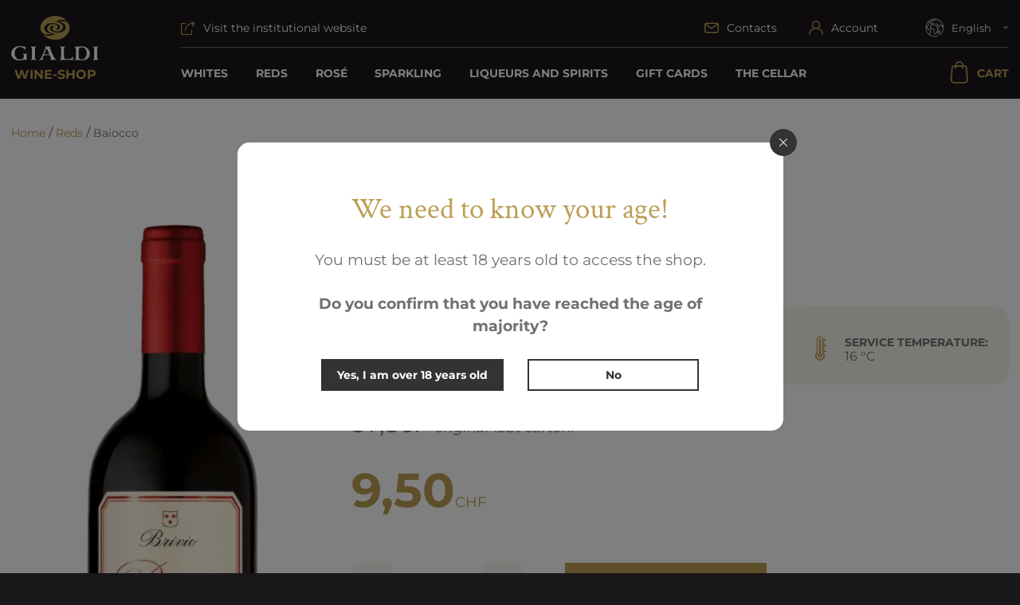

--- FILE ---
content_type: text/html; charset=UTF-8
request_url: https://shop.gialdi.ch/en/product/baiocco-37-5-cl/
body_size: 56303
content:
<!DOCTYPE html>
<html lang="en-US">
<head>
<!-- Google Tag Manager -->
<script>(function(w,d,s,l,i){w[l]=w[l]||[];w[l].push({'gtm.start':new Date().getTime(),event:'gtm.js'});var f=d.getElementsByTagName(s)[0],j=d.createElement(s),dl=l!='dataLayer'?'&l='+l:'';j.async=true;j.src='https://www.googletagmanager.com/gtm.js?id='+i+dl;f.parentNode.insertBefore(j,f);})(window,document,'script','dataLayer','GTM-KFNGF68');</script>
<!-- End Google Tag Manager -->
<meta charset="UTF-8">
<meta http-equiv="X-UA-Compatible" content="IE=edge">
<meta name="viewport" content="width=device-width, initial-scale=1">
<link rel="profile" href="http://gmpg.org/xfn/11">
<link rel="icon" href="https://shop.gialdi.ch/wp-content/themes/gialdi-shop/favicon.ico" type="image/x-icon" />
<link rel="shortcut icon" href="https://shop.gialdi.ch/wp-content/themes/gialdi-shop/favicon.ico" type="image/x-icon" />
<link rel="preconnect" href="https://fonts.gstatic.com" crossorigin>
<meta name='robots' content='index, follow, max-image-preview:large, max-snippet:-1, max-video-preview:-1' />
	<style></style>
	
	<!-- This site is optimized with the Yoast SEO plugin v26.0 - https://yoast.com/wordpress/plugins/seo/ -->
	<title>Baiocco 37,5cl - Red wine - Ticino DOC Merlot - Gialdi Vini shop</title>
<link data-rocket-preload as="style" href="https://fonts.googleapis.com/css2?family=Crimson+Text:wght@400;700&#038;family=Montserrat:wght@300;400;700&#038;display=swap" rel="preload">
<link href="https://fonts.googleapis.com/css2?family=Crimson+Text:wght@400;700&#038;family=Montserrat:wght@300;400;700&#038;display=swap" media="print" onload="this.media=&#039;all&#039;" rel="stylesheet">
<noscript><link rel="stylesheet" href="https://fonts.googleapis.com/css2?family=Crimson+Text:wght@400;700&#038;family=Montserrat:wght@300;400;700&#038;display=swap"></noscript>
<link crossorigin data-rocket-preload as="font" href="https://shop.gialdi.ch/wp-content/plugins/woocommerce/assets/fonts/WooCommerce.woff2" rel="preload">
<link crossorigin data-rocket-preload as="font" href="https://fonts.gstatic.com/s/crimsontext/v19/wlp2gwHKFkZgtmSR3NB0oRJfbwhT.woff2" rel="preload">
<link crossorigin data-rocket-preload as="font" href="https://fonts.gstatic.com/s/crimsontext/v19/wlppgwHKFkZgtmSR3NB0oRJX1C1GDNNQ.woff2" rel="preload">
<link crossorigin data-rocket-preload as="font" href="https://fonts.gstatic.com/s/montserrat/v31/JTUSjIg1_i6t8kCHKm459Wlhyw.woff2" rel="preload">
<link crossorigin data-rocket-preload as="font" href="https://shop.gialdi.ch/wp-content/themes/gialdi-shop/dist/fonts/icomoon.ttf?77ijv8" rel="preload">
<style id="wpr-usedcss">img:is([sizes=auto i],[sizes^="auto," i]){contain-intrinsic-size:3000px 1500px}:where(.wp-block-button__link){border-radius:9999px;box-shadow:none;padding:calc(.667em + 2px) calc(1.333em + 2px);text-decoration:none}:root :where(.wp-block-button .wp-block-button__link.is-style-outline),:root :where(.wp-block-button.is-style-outline>.wp-block-button__link){border:2px solid;padding:.667em 1.333em}:root :where(.wp-block-button .wp-block-button__link.is-style-outline:not(.has-text-color)),:root :where(.wp-block-button.is-style-outline>.wp-block-button__link:not(.has-text-color)){color:currentColor}:root :where(.wp-block-button .wp-block-button__link.is-style-outline:not(.has-background)),:root :where(.wp-block-button.is-style-outline>.wp-block-button__link:not(.has-background)){background-color:initial;background-image:none}:where(.wp-block-calendar table:not(.has-background) th){background:#ddd}:where(.wp-block-columns){margin-bottom:1.75em}:where(.wp-block-columns.has-background){padding:1.25em 2.375em}:where(.wp-block-post-comments input[type=submit]){border:none}:where(.wp-block-cover-image:not(.has-text-color)),:where(.wp-block-cover:not(.has-text-color)){color:#fff}:where(.wp-block-cover-image.is-light:not(.has-text-color)),:where(.wp-block-cover.is-light:not(.has-text-color)){color:#000}:root :where(.wp-block-cover h1:not(.has-text-color)),:root :where(.wp-block-cover h2:not(.has-text-color)),:root :where(.wp-block-cover h3:not(.has-text-color)),:root :where(.wp-block-cover h4:not(.has-text-color)),:root :where(.wp-block-cover h5:not(.has-text-color)),:root :where(.wp-block-cover h6:not(.has-text-color)),:root :where(.wp-block-cover p:not(.has-text-color)){color:inherit}:where(.wp-block-file){margin-bottom:1.5em}:where(.wp-block-file__button){border-radius:2em;display:inline-block;padding:.5em 1em}:where(.wp-block-file__button):is(a):active,:where(.wp-block-file__button):is(a):focus,:where(.wp-block-file__button):is(a):hover,:where(.wp-block-file__button):is(a):visited{box-shadow:none;color:#fff;opacity:.85;text-decoration:none}:where(.wp-block-group.wp-block-group-is-layout-constrained){position:relative}:root :where(.wp-block-image.is-style-rounded img,.wp-block-image .is-style-rounded img){border-radius:9999px}:where(.wp-block-latest-comments:not([style*=line-height] .wp-block-latest-comments__comment)){line-height:1.1}:where(.wp-block-latest-comments:not([style*=line-height] .wp-block-latest-comments__comment-excerpt p)){line-height:1.8}:root :where(.wp-block-latest-posts.is-grid){padding:0}:root :where(.wp-block-latest-posts.wp-block-latest-posts__list){padding-left:0}ol,ul{box-sizing:border-box}:root :where(.wp-block-list.has-background){padding:1.25em 2.375em}:where(.wp-block-navigation.has-background .wp-block-navigation-item a:not(.wp-element-button)),:where(.wp-block-navigation.has-background .wp-block-navigation-submenu a:not(.wp-element-button)){padding:.5em 1em}:where(.wp-block-navigation .wp-block-navigation__submenu-container .wp-block-navigation-item a:not(.wp-element-button)),:where(.wp-block-navigation .wp-block-navigation__submenu-container .wp-block-navigation-submenu a:not(.wp-element-button)),:where(.wp-block-navigation .wp-block-navigation__submenu-container .wp-block-navigation-submenu button.wp-block-navigation-item__content),:where(.wp-block-navigation .wp-block-navigation__submenu-container .wp-block-pages-list__item button.wp-block-navigation-item__content){padding:.5em 1em}:root :where(p.has-background){padding:1.25em 2.375em}:where(p.has-text-color:not(.has-link-color)) a{color:inherit}:where(.wp-block-post-comments-form) input:not([type=submit]),:where(.wp-block-post-comments-form) textarea{border:1px solid #949494;font-family:inherit;font-size:1em}:where(.wp-block-post-comments-form) input:where(:not([type=submit]):not([type=checkbox])),:where(.wp-block-post-comments-form) textarea{padding:calc(.667em + 2px)}:where(.wp-block-post-excerpt){box-sizing:border-box;margin-bottom:var(--wp--style--block-gap);margin-top:var(--wp--style--block-gap)}:where(.wp-block-preformatted.has-background){padding:1.25em 2.375em}:where(.wp-block-search__button){border:1px solid #ccc;padding:6px 10px}:where(.wp-block-search__input){font-family:inherit;font-size:inherit;font-style:inherit;font-weight:inherit;letter-spacing:inherit;line-height:inherit;text-transform:inherit}:where(.wp-block-search__button-inside .wp-block-search__inside-wrapper){border:1px solid #949494;box-sizing:border-box;padding:4px}:where(.wp-block-search__button-inside .wp-block-search__inside-wrapper) .wp-block-search__input{border:none;border-radius:0;padding:0 4px}:where(.wp-block-search__button-inside .wp-block-search__inside-wrapper) .wp-block-search__input:focus{outline:0}:where(.wp-block-search__button-inside .wp-block-search__inside-wrapper) :where(.wp-block-search__button){padding:4px 8px}:root :where(.wp-block-separator.is-style-dots){height:auto;line-height:1;text-align:center}:root :where(.wp-block-separator.is-style-dots):before{color:currentColor;content:"···";font-family:serif;font-size:1.5em;letter-spacing:2em;padding-left:2em}:root :where(.wp-block-site-logo.is-style-rounded){border-radius:9999px}:where(.wp-block-social-links:not(.is-style-logos-only)) .wp-social-link{background-color:#f0f0f0;color:#444}:where(.wp-block-social-links:not(.is-style-logos-only)) .wp-social-link-amazon{background-color:#f90;color:#fff}:where(.wp-block-social-links:not(.is-style-logos-only)) .wp-social-link-bandcamp{background-color:#1ea0c3;color:#fff}:where(.wp-block-social-links:not(.is-style-logos-only)) .wp-social-link-behance{background-color:#0757fe;color:#fff}:where(.wp-block-social-links:not(.is-style-logos-only)) .wp-social-link-bluesky{background-color:#0a7aff;color:#fff}:where(.wp-block-social-links:not(.is-style-logos-only)) .wp-social-link-codepen{background-color:#1e1f26;color:#fff}:where(.wp-block-social-links:not(.is-style-logos-only)) .wp-social-link-deviantart{background-color:#02e49b;color:#fff}:where(.wp-block-social-links:not(.is-style-logos-only)) .wp-social-link-discord{background-color:#5865f2;color:#fff}:where(.wp-block-social-links:not(.is-style-logos-only)) .wp-social-link-dribbble{background-color:#e94c89;color:#fff}:where(.wp-block-social-links:not(.is-style-logos-only)) .wp-social-link-dropbox{background-color:#4280ff;color:#fff}:where(.wp-block-social-links:not(.is-style-logos-only)) .wp-social-link-etsy{background-color:#f45800;color:#fff}:where(.wp-block-social-links:not(.is-style-logos-only)) .wp-social-link-facebook{background-color:#0866ff;color:#fff}:where(.wp-block-social-links:not(.is-style-logos-only)) .wp-social-link-fivehundredpx{background-color:#000;color:#fff}:where(.wp-block-social-links:not(.is-style-logos-only)) .wp-social-link-flickr{background-color:#0461dd;color:#fff}:where(.wp-block-social-links:not(.is-style-logos-only)) .wp-social-link-foursquare{background-color:#e65678;color:#fff}:where(.wp-block-social-links:not(.is-style-logos-only)) .wp-social-link-github{background-color:#24292d;color:#fff}:where(.wp-block-social-links:not(.is-style-logos-only)) .wp-social-link-goodreads{background-color:#eceadd;color:#382110}:where(.wp-block-social-links:not(.is-style-logos-only)) .wp-social-link-google{background-color:#ea4434;color:#fff}:where(.wp-block-social-links:not(.is-style-logos-only)) .wp-social-link-gravatar{background-color:#1d4fc4;color:#fff}:where(.wp-block-social-links:not(.is-style-logos-only)) .wp-social-link-instagram{background-color:#f00075;color:#fff}:where(.wp-block-social-links:not(.is-style-logos-only)) .wp-social-link-lastfm{background-color:#e21b24;color:#fff}:where(.wp-block-social-links:not(.is-style-logos-only)) .wp-social-link-linkedin{background-color:#0d66c2;color:#fff}:where(.wp-block-social-links:not(.is-style-logos-only)) .wp-social-link-mastodon{background-color:#3288d4;color:#fff}:where(.wp-block-social-links:not(.is-style-logos-only)) .wp-social-link-medium{background-color:#000;color:#fff}:where(.wp-block-social-links:not(.is-style-logos-only)) .wp-social-link-meetup{background-color:#f6405f;color:#fff}:where(.wp-block-social-links:not(.is-style-logos-only)) .wp-social-link-patreon{background-color:#000;color:#fff}:where(.wp-block-social-links:not(.is-style-logos-only)) .wp-social-link-pinterest{background-color:#e60122;color:#fff}:where(.wp-block-social-links:not(.is-style-logos-only)) .wp-social-link-pocket{background-color:#ef4155;color:#fff}:where(.wp-block-social-links:not(.is-style-logos-only)) .wp-social-link-reddit{background-color:#ff4500;color:#fff}:where(.wp-block-social-links:not(.is-style-logos-only)) .wp-social-link-skype{background-color:#0478d7;color:#fff}:where(.wp-block-social-links:not(.is-style-logos-only)) .wp-social-link-snapchat{background-color:#fefc00;color:#fff;stroke:#000}:where(.wp-block-social-links:not(.is-style-logos-only)) .wp-social-link-soundcloud{background-color:#ff5600;color:#fff}:where(.wp-block-social-links:not(.is-style-logos-only)) .wp-social-link-spotify{background-color:#1bd760;color:#fff}:where(.wp-block-social-links:not(.is-style-logos-only)) .wp-social-link-telegram{background-color:#2aabee;color:#fff}:where(.wp-block-social-links:not(.is-style-logos-only)) .wp-social-link-threads{background-color:#000;color:#fff}:where(.wp-block-social-links:not(.is-style-logos-only)) .wp-social-link-tiktok{background-color:#000;color:#fff}:where(.wp-block-social-links:not(.is-style-logos-only)) .wp-social-link-tumblr{background-color:#011835;color:#fff}:where(.wp-block-social-links:not(.is-style-logos-only)) .wp-social-link-twitch{background-color:#6440a4;color:#fff}:where(.wp-block-social-links:not(.is-style-logos-only)) .wp-social-link-twitter{background-color:#1da1f2;color:#fff}:where(.wp-block-social-links:not(.is-style-logos-only)) .wp-social-link-vimeo{background-color:#1eb7ea;color:#fff}:where(.wp-block-social-links:not(.is-style-logos-only)) .wp-social-link-vk{background-color:#4680c2;color:#fff}:where(.wp-block-social-links:not(.is-style-logos-only)) .wp-social-link-wordpress{background-color:#3499cd;color:#fff}:where(.wp-block-social-links:not(.is-style-logos-only)) .wp-social-link-whatsapp{background-color:#25d366;color:#fff}:where(.wp-block-social-links:not(.is-style-logos-only)) .wp-social-link-x{background-color:#000;color:#fff}:where(.wp-block-social-links:not(.is-style-logos-only)) .wp-social-link-yelp{background-color:#d32422;color:#fff}:where(.wp-block-social-links:not(.is-style-logos-only)) .wp-social-link-youtube{background-color:red;color:#fff}:where(.wp-block-social-links.is-style-logos-only) .wp-social-link{background:0 0}:where(.wp-block-social-links.is-style-logos-only) .wp-social-link svg{height:1.25em;width:1.25em}:where(.wp-block-social-links.is-style-logos-only) .wp-social-link-amazon{color:#f90}:where(.wp-block-social-links.is-style-logos-only) .wp-social-link-bandcamp{color:#1ea0c3}:where(.wp-block-social-links.is-style-logos-only) .wp-social-link-behance{color:#0757fe}:where(.wp-block-social-links.is-style-logos-only) .wp-social-link-bluesky{color:#0a7aff}:where(.wp-block-social-links.is-style-logos-only) .wp-social-link-codepen{color:#1e1f26}:where(.wp-block-social-links.is-style-logos-only) .wp-social-link-deviantart{color:#02e49b}:where(.wp-block-social-links.is-style-logos-only) .wp-social-link-discord{color:#5865f2}:where(.wp-block-social-links.is-style-logos-only) .wp-social-link-dribbble{color:#e94c89}:where(.wp-block-social-links.is-style-logos-only) .wp-social-link-dropbox{color:#4280ff}:where(.wp-block-social-links.is-style-logos-only) .wp-social-link-etsy{color:#f45800}:where(.wp-block-social-links.is-style-logos-only) .wp-social-link-facebook{color:#0866ff}:where(.wp-block-social-links.is-style-logos-only) .wp-social-link-fivehundredpx{color:#000}:where(.wp-block-social-links.is-style-logos-only) .wp-social-link-flickr{color:#0461dd}:where(.wp-block-social-links.is-style-logos-only) .wp-social-link-foursquare{color:#e65678}:where(.wp-block-social-links.is-style-logos-only) .wp-social-link-github{color:#24292d}:where(.wp-block-social-links.is-style-logos-only) .wp-social-link-goodreads{color:#382110}:where(.wp-block-social-links.is-style-logos-only) .wp-social-link-google{color:#ea4434}:where(.wp-block-social-links.is-style-logos-only) .wp-social-link-gravatar{color:#1d4fc4}:where(.wp-block-social-links.is-style-logos-only) .wp-social-link-instagram{color:#f00075}:where(.wp-block-social-links.is-style-logos-only) .wp-social-link-lastfm{color:#e21b24}:where(.wp-block-social-links.is-style-logos-only) .wp-social-link-linkedin{color:#0d66c2}:where(.wp-block-social-links.is-style-logos-only) .wp-social-link-mastodon{color:#3288d4}:where(.wp-block-social-links.is-style-logos-only) .wp-social-link-medium{color:#000}:where(.wp-block-social-links.is-style-logos-only) .wp-social-link-meetup{color:#f6405f}:where(.wp-block-social-links.is-style-logos-only) .wp-social-link-patreon{color:#000}:where(.wp-block-social-links.is-style-logos-only) .wp-social-link-pinterest{color:#e60122}:where(.wp-block-social-links.is-style-logos-only) .wp-social-link-pocket{color:#ef4155}:where(.wp-block-social-links.is-style-logos-only) .wp-social-link-reddit{color:#ff4500}:where(.wp-block-social-links.is-style-logos-only) .wp-social-link-skype{color:#0478d7}:where(.wp-block-social-links.is-style-logos-only) .wp-social-link-snapchat{color:#fff;stroke:#000}:where(.wp-block-social-links.is-style-logos-only) .wp-social-link-soundcloud{color:#ff5600}:where(.wp-block-social-links.is-style-logos-only) .wp-social-link-spotify{color:#1bd760}:where(.wp-block-social-links.is-style-logos-only) .wp-social-link-telegram{color:#2aabee}:where(.wp-block-social-links.is-style-logos-only) .wp-social-link-threads{color:#000}:where(.wp-block-social-links.is-style-logos-only) .wp-social-link-tiktok{color:#000}:where(.wp-block-social-links.is-style-logos-only) .wp-social-link-tumblr{color:#011835}:where(.wp-block-social-links.is-style-logos-only) .wp-social-link-twitch{color:#6440a4}:where(.wp-block-social-links.is-style-logos-only) .wp-social-link-twitter{color:#1da1f2}:where(.wp-block-social-links.is-style-logos-only) .wp-social-link-vimeo{color:#1eb7ea}:where(.wp-block-social-links.is-style-logos-only) .wp-social-link-vk{color:#4680c2}:where(.wp-block-social-links.is-style-logos-only) .wp-social-link-whatsapp{color:#25d366}:where(.wp-block-social-links.is-style-logos-only) .wp-social-link-wordpress{color:#3499cd}:where(.wp-block-social-links.is-style-logos-only) .wp-social-link-x{color:#000}:where(.wp-block-social-links.is-style-logos-only) .wp-social-link-yelp{color:#d32422}:where(.wp-block-social-links.is-style-logos-only) .wp-social-link-youtube{color:red}:root :where(.wp-block-social-links .wp-social-link a){padding:.25em}:root :where(.wp-block-social-links.is-style-logos-only .wp-social-link a){padding:0}:root :where(.wp-block-social-links.is-style-pill-shape .wp-social-link a){padding-left:.6666666667em;padding-right:.6666666667em}:root :where(.wp-block-tag-cloud.is-style-outline){display:flex;flex-wrap:wrap;gap:1ch}:root :where(.wp-block-tag-cloud.is-style-outline a){border:1px solid;font-size:unset!important;margin-right:0;padding:1ch 2ch;text-decoration:none!important}:root :where(.wp-block-table-of-contents){box-sizing:border-box}:where(.wp-block-term-description){box-sizing:border-box;margin-bottom:var(--wp--style--block-gap);margin-top:var(--wp--style--block-gap)}:where(pre.wp-block-verse){font-family:inherit}:root{--wp--preset--font-size--normal:16px;--wp--preset--font-size--huge:42px}.screen-reader-text{border:0;clip-path:inset(50%);height:1px;margin:-1px;overflow:hidden;padding:0;position:absolute;width:1px;word-wrap:normal!important}.screen-reader-text:focus{background-color:#ddd;clip-path:none;color:#444;display:block;font-size:1em;height:auto;left:5px;line-height:normal;padding:15px 23px 14px;text-decoration:none;top:5px;width:auto;z-index:100000}html :where(.has-border-color){border-style:solid}html :where([style*=border-top-color]){border-top-style:solid}html :where([style*=border-right-color]){border-right-style:solid}html :where([style*=border-bottom-color]){border-bottom-style:solid}html :where([style*=border-left-color]){border-left-style:solid}html :where([style*=border-width]){border-style:solid}html :where([style*=border-top-width]){border-top-style:solid}html :where([style*=border-right-width]){border-right-style:solid}html :where([style*=border-bottom-width]){border-bottom-style:solid}html :where([style*=border-left-width]){border-left-style:solid}html :where(img[class*=wp-image-]){height:auto;max-width:100%}:where(figure){margin:0 0 1em}html :where(.is-position-sticky){--wp-admin--admin-bar--position-offset:var(--wp-admin--admin-bar--height,0px)}@media screen and (max-width:600px){html :where(.is-position-sticky){--wp-admin--admin-bar--position-offset:0px}}.irs{position:relative;display:block;-webkit-touch-callout:none;-webkit-user-select:none;-khtml-user-select:none;-moz-user-select:none;-ms-user-select:none;user-select:none;font-size:12px;font-family:Arial,sans-serif}.irs-line{position:relative;display:block;overflow:hidden;outline:0!important}.irs-bar{position:absolute;display:block;left:0;width:0}.irs-shadow{position:absolute;display:none;left:0;width:0}.irs-handle{position:absolute;display:block;box-sizing:border-box;cursor:default;z-index:1}.irs-handle.type_last{z-index:2}.irs-max,.irs-min{position:absolute;display:block;cursor:default}.irs-min{left:0}.irs-max{right:0}.irs-from,.irs-single,.irs-to{position:absolute;display:block;top:0;left:0;cursor:default;white-space:nowrap}.irs-grid{position:absolute;display:none;bottom:0;left:0;width:100%;height:20px}.irs-with-grid .irs-grid{display:block}.irs-disable-mask{position:absolute;display:block;top:0;left:-1%;width:102%;height:100%;cursor:default;background:rgba(0,0,0,0);z-index:2}.lt-ie9 .irs-disable-mask{background:#000;cursor:not-allowed}.irs-disabled{opacity:.4}.irs-hidden-input{position:absolute!important;display:block!important;top:0!important;left:0!important;width:0!important;height:0!important;font-size:0!important;line-height:0!important;padding:0!important;margin:0!important;overflow:hidden;outline:0!important;z-index:-9999!important;background:0 0!important;border-style:solid!important;border-color:transparent!important}.yith-wcan-filters{background-color:var(--yith-wcan-filters_colors_background,transparent);margin-bottom:30px}.yith-wcan-filters fieldset{border:none;margin:0;padding:0}.yith-wcan-filters fieldset legend{display:none}.yith-wcan-filters .yith-wcan-filter{margin-bottom:30px}.yith-wcan-filters .yith-wcan-filter .filter-title{color:var(--yith-wcan-filters_colors_titles,#434343)}.yith-wcan-filters .yith-wcan-filter .filter-title.collapsable{cursor:pointer;position:relative}.yith-wcan-filters .yith-wcan-filter .filter-title.collapsable:after{background-size:100% auto;content:"";display:block;height:10px;position:absolute;right:15px;top:calc(50% - 5px);width:10px}.yith-wcan-filters .yith-wcan-filter .filter-title.collapsable.closed:after,.yith-wcan-filters .yith-wcan-filter .filter-title.collapsable:not(.open):after,.yith-wcan-filters .yith-wcan-filter .filter-title.collapsable:not(.opened):after{background-image:var(--wpr-bg-0398c655-3d6b-41cb-a434-ac4639d1721e)}.yith-wcan-filters .yith-wcan-filter .filter-title.collapsable.open:after,.yith-wcan-filters .yith-wcan-filter .filter-title.collapsable.opened:after{background-image:var(--wpr-bg-069793f7-3ff2-454a-a7d6-bfb176304714)}.yith-wcan-filters .yith-wcan-filter .filter-title.collapsable:after{right:5px}.yith-wcan-filters .yith-wcan-filter .filter-title.collapsable.collapsable.closed+.filter-content{display:none}.yith-wcan-filters .yith-wcan-filter .filter-content .show-more{cursor:pointer}.yith-wcan-filters .yith-wcan-filter .filter-items{float:none;list-style:none;padding-left:0}.yith-wcan-filters .yith-wcan-filter .filter-items.filter-dropdown{display:none}.yith-wcan-filters .yith-wcan-filter .filter-items .filter-item{line-height:2;margin:0}.yith-wcan-filters .yith-wcan-filter .filter-items .filter-item>a,.yith-wcan-filters .yith-wcan-filter .filter-items .filter-item>label>a{color:var(--yith-wcan-anchors_style_text,#434343);text-decoration:none}.yith-wcan-filters .yith-wcan-filter .filter-items .filter-item>a:hover,.yith-wcan-filters .yith-wcan-filter .filter-items .filter-item>label>a:hover{color:var(--yith-wcan-anchors_style_text_hover,#4e8ba2)}.yith-wcan-filters .yith-wcan-filter .filter-items .filter-item.disabled{opacity:.5}.yith-wcan-filters .yith-wcan-filter .filter-items .filter-item.disabled>a,.yith-wcan-filters .yith-wcan-filter .filter-items .filter-item.disabled>label>a{color:#b4b4b4;cursor:not-allowed}.yith-wcan-filters .yith-wcan-filter .filter-items .filter-item.active>a,.yith-wcan-filters .yith-wcan-filter .filter-items .filter-item.active>label>a{color:var(--yith-wcan-anchors_style_text_active,#4e8ba2)}.yith-wcan-filters .yith-wcan-filter .filter-items .filter-item.color{display:inline-block;margin-bottom:10px}.yith-wcan-filters .yith-wcan-filter .filter-items .filter-item.color>a{display:inline-block;position:relative}.yith-wcan-filters .yith-wcan-filter .filter-items .filter-item.color.disabled .term-color,.yith-wcan-filters .yith-wcan-filter .filter-items .filter-item.color.disabled .term-image img{opacity:.4}.yith-wcan-filters .yith-wcan-filter .filter-items .filter-item.active.color:not(.no-color):not(.no-image):not(.label-right)>a:after{background-color:var(--yith-wcan-filters_colors_accent,#4e8ba2);background-image:var(--wpr-bg-3042a13b-4232-45d8-b33d-ef076bd505b5);background-position:center;background-repeat:no-repeat;background-size:60%;border-radius:100%;color:#fff;content:"";font-size:16px;height:15px;line-height:15px;position:absolute;right:-5px;text-align:center;text-decoration:none;top:-5px;width:15px}.yith-wcan-filters .yith-wcan-filter .filter-items .filter-item.label{background-color:var(--yith-wcan-labels_style_background,#fff);box-shadow:0 0 0 1px #d7d7d7;border-radius:4px;display:inline-block;margin:0 5px 10px;padding:7px;text-align:center}.yith-wcan-filters .yith-wcan-filter .filter-items .filter-item.label>a{color:var(--yith-wcan-labels_style_text,#434343);display:block;height:100%}.yith-wcan-filters .yith-wcan-filter .filter-items .filter-item.label:not(.disabled):hover{box-shadow:0 0 0 2px var(--yith-wcan-filters_colors_accent,#4e8ba2);color:var(--yith-wcan-filters_colors_accent,#4e8ba2)}.yith-wcan-filters .yith-wcan-filter .filter-items .filter-item.label.active:not(.with-image){background-color:var(--yith-wcan-labels_style_background_active,#4e8ba2);box-shadow:0 0 0 2px var(--yith-wcan-labels_style_background_active,#4e8ba2);color:var(--yith-wcan-labels_style_text_active,#fff)}.yith-wcan-filters .yith-wcan-filter .filter-items .filter-item.label:not(.with-image):not(.disabled):hover{background-color:var(--yith-wcan-labels_style_background_hover,#4e8ba2);box-shadow:0 0 0 2px var(--yith-wcan-labels_style_background_hover,#4e8ba2);color:var(--yith-wcan-labels_style_text_hover,#fff)}.yith-wcan-filters .yith-wcan-filter .filter-items .filter-item.label:not(.with-image):not(.disabled):hover .item-count,.yith-wcan-filters .yith-wcan-filter .filter-items .filter-item.label:not(.with-image):not(.disabled):hover .term-label{color:var(--yith-wcan-labels_style_text_hover,#fff)}.yith-wcan-filters .yith-wcan-filter .filter-items .filter-item.hierarchy-collapsable{position:relative}.yith-wcan-filters .yith-wcan-filter .filter-items .filter-item.hierarchy-collapsable .toggle-handle{background-size:50% auto;background-position:center center;background-repeat:no-repeat;cursor:pointer;display:block;height:20px;position:absolute;right:10px;top:0;width:20px}.yith-wcan-filters .yith-wcan-filter .filter-items .filter-item.hierarchy-collapsable.closed>.toggle-handle{background-image:var(--wpr-bg-c419c04b-1682-43bf-a9f9-7bfe2011504d)}.yith-wcan-filters .yith-wcan-filter .filter-items .filter-item.hierarchy-collapsable.opened>.toggle-handle{background-image:var(--wpr-bg-7e646442-eef6-4d1d-a1a2-4383a1802b32)}.yith-wcan-filters .yith-wcan-filter .filter-items .filter-item.hierarchy-collapsable:after{top:5px}.yith-wcan-filters .yith-wcan-filter .yith-wcan-tooltip{background-color:var(--yith-wcan-filters_colors_accent,#4e8ba2);border-radius:0;color:#fff;cursor:initial;font-size:.6875rem;line-height:normal;padding:7px 10px;pointer-events:none;text-align:center;display:none;top:calc(50% - 15px);z-index:1006}.yith-wcan-filters .yith-wcan-filter .yith-wcan-tooltip:before{background:0 0!important;border-top:5px solid transparent;border-bottom:5px solid transparent;border-right:5px solid var(--yith-wcan-filters_colors_accent,#4e8ba2);content:"";bottom:-5px;display:block;height:0;left:-5px;position:absolute;top:calc(50% - 5px);width:0}.yith-wcan-filters .yith-wcan-filter .yith-wcan-tooltip>img{min-width:40px;height:auto}.yith-wcan-filters .yith-wcan-filter .with-tooltip{position:relative}.yith-wcan-filters .yith-wcan-filter .with-tooltip .yith-wcan-tooltip{position:absolute}.yith-wcan-filters .yith-wcan-filter .price-slider.both{padding:20px 10px}.yith-wcan-filters .yith-wcan-filter .price-slider.both:after{content:"";display:block;clear:both}.yith-wcan-filters .yith-wcan-filter .price-slider.both .price-slider-max,.yith-wcan-filters .yith-wcan-filter .price-slider.both .price-slider-min{min-width:0;width:50px}.yith-wcan-filters .yith-wcan-filter .price-slider.both .irs{margin-bottom:20px}.yith-wcan-filters .yith-wcan-filter .price-slider.both .price-slider-min{float:left}.yith-wcan-filters .yith-wcan-filter .price-slider.both .price-slider-max{float:right}.yith-wcan-filters .yith-wcan-filter .price-slider.fields{padding:20px 0}.yith-wcan-filters .yith-wcan-filter .price-slider.fields .price-slider-max,.yith-wcan-filters .yith-wcan-filter .price-slider.fields .price-slider-min{min-width:0;width:70px;margin:0 5px}.yith-wcan-filters .yith-wcan-filter .price-slider .irs-bar,.yith-wcan-filters .yith-wcan-filter .price-slider .irs-line{height:5px;border-radius:4px}.yith-wcan-filters .yith-wcan-filter .price-slider .irs-bar{background-color:var(--yith-wcan-filters_colors_accent,#4e8ba2)}.yith-wcan-filters .yith-wcan-filter .price-slider .irs-handle{border:4px solid var(--yith-wcan-filters_colors_accent,#4e8ba2);background-color:var(--yith-wcan-filters_colors_accent,#4e8ba2);cursor:grab;height:18px;top:29px;width:18px}.yith-wcan-filters .yith-wcan-filter .price-slider .irs-max,.yith-wcan-filters .yith-wcan-filter .price-slider .irs-min{background:0 0;top:-5px}.yith-wcan-filters .yith-wcan-filter .price-slider .irs-from,.yith-wcan-filters .yith-wcan-filter .price-slider .irs-single,.yith-wcan-filters .yith-wcan-filter .price-slider .irs-to{background-color:var(--yith-wcan-filters_colors_accent,#4e8ba2);border-radius:0;color:#fff;cursor:initial;font-size:.6875rem;line-height:normal;padding:7px 10px;pointer-events:none;text-align:center;top:-8px}.yith-wcan-filters .yith-wcan-filter .price-slider .irs-from:before,.yith-wcan-filters .yith-wcan-filter .price-slider .irs-single:before,.yith-wcan-filters .yith-wcan-filter .price-slider .irs-to:before{background:0 0!important;border-top:5px solid transparent;border-bottom:5px solid transparent;border-right:5px solid var(--yith-wcan-filters_colors_accent,#4e8ba2);content:"";bottom:-5px;display:block;height:0;left:-5px;position:absolute;top:calc(50% - 5px);width:0}.yith-wcan-filters .yith-wcan-filter .price-slider .irs-from>img,.yith-wcan-filters .yith-wcan-filter .price-slider .irs-single>img,.yith-wcan-filters .yith-wcan-filter .price-slider .irs-to>img{min-width:40px;height:auto}.yith-wcan-filters .yith-wcan-filter .price-slider .irs-from:before,.yith-wcan-filters .yith-wcan-filter .price-slider .irs-single:before,.yith-wcan-filters .yith-wcan-filter .price-slider .irs-to:before{border-left:5px solid transparent;border-right:5px solid transparent;border-top:5px solid var(--yith-wcan-filters_colors_accent,#4e8ba2);left:calc(50% - 2px);top:100%}.yith-wcan-filters .yith-wcan-filter .yith-wcan-dropdown{border:1px solid #d7d7d7;border-radius:4px;padding:8px 15px;cursor:pointer;position:relative}.yith-wcan-filters .yith-wcan-filter .yith-wcan-dropdown:after{background-size:100% auto;content:"";display:block;height:10px;position:absolute;right:15px;top:calc(50% - 5px);width:10px}.yith-wcan-filters .yith-wcan-filter .yith-wcan-dropdown.closed:after,.yith-wcan-filters .yith-wcan-filter .yith-wcan-dropdown:not(.open):after,.yith-wcan-filters .yith-wcan-filter .yith-wcan-dropdown:not(.opened):after{background-image:var(--wpr-bg-ce8f38c3-96a6-475d-a370-76dc8a06b50b)}.yith-wcan-filters .yith-wcan-filter .yith-wcan-dropdown.open:after,.yith-wcan-filters .yith-wcan-filter .yith-wcan-dropdown.opened:after{background-image:var(--wpr-bg-610661b4-d9cf-471d-abb0-2d509eda62ce)}.yith-wcan-filters .yith-wcan-filter .yith-wcan-dropdown .dropdown-wrapper{background-color:#fff;border:1px solid rgba(var(--yith-wcan-filters_colors_accent_r,73),var(--yith-wcan-filters_colors_accent_g,139),var(--yith-wcan-filters_colors_accent_b,162),.3);border-radius:4px;box-shadow:0 0 7px 0 rgba(var(--yith-wcan-filters_colors_accent_r,73),var(--yith-wcan-filters_colors_accent_g,139),var(--yith-wcan-filters_colors_accent_b,162),.3);display:none;left:0;padding:15px;position:absolute;right:0;top:calc(100% + 10px);z-index:1011}.yith-wcan-filters .yith-wcan-filter .yith-wcan-dropdown .dropdown-wrapper .search-field-container{margin-bottom:15px;position:relative}.yith-wcan-filters .yith-wcan-filter .yith-wcan-dropdown .dropdown-wrapper .search-field-container .search-field{padding-right:40px;width:100%}.yith-wcan-filters .yith-wcan-filter .yith-wcan-dropdown .dropdown-wrapper .search-field-container .search-field:active,.yith-wcan-filters .yith-wcan-filter .yith-wcan-dropdown .dropdown-wrapper .search-field-container .search-field:focus{border-color:var(--yith-wcan-filters_colors_accent,#4e8ba2);box-shadow:0 0 2px var(--yith-wcan-filters_colors_accent,#4e8ba2);outline-color:var(--yith-wcan-filters_colors_accent,#4e8ba2)}.yith-wcan-filters .yith-wcan-filter .yith-wcan-dropdown .dropdown-wrapper .search-field-container:after{background-image:var(--wpr-bg-893e179f-5dfb-4b88-89c9-cbaef28837ba);background-size:100% auto;content:"";display:block;height:25px;position:absolute;right:10px;top:10px;width:25px}.yith-wcan-filters .yith-wcan-filter .yith-wcan-dropdown .dropdown-wrapper .matching-items{margin-bottom:0;max-height:200px;overflow-y:scroll}.yith-wcan-filters .yith-wcan-filter .yith-wcan-dropdown .dropdown-wrapper .matching-items li{margin-bottom:5px}.yith-wcan-filters .yith-wcan-filter .yith-wcan-dropdown .dropdown-wrapper .matching-items li>a{display:inline-block;vertical-align:middle}.yith-wcan-filters .yith-wcan-filter .yith-wcan-dropdown .dropdown-wrapper .matching-items::-webkit-scrollbar{-webkit-appearance:none;width:6px}.yith-wcan-filters .yith-wcan-filter .yith-wcan-dropdown .dropdown-wrapper .matching-items::-webkit-scrollbar-thumb{background-color:var(--yith-wcan-filters_colors_accent,#4e8ba2);border-radius:4px}.yith-wcan-filters .yith-wcan-filter .yith-wcan-dropdown .dropdown-wrapper .show-more{color:var(--yith-wcan-anchors_style_text_hover,#4e8ba2);display:inline-block;font-size:.8em;margin-top:10px;text-decoration:none}.yith-wcan-filters .yith-wcan-filter .yith-wcan-dropdown .dropdown-wrapper .show-more:hover{color:var(--yith-wcan-anchors_style_text,#434343)}.yith-wcan-filters .yith-wcan-filter .yith-wcan-dropdown .dropdown-label{vertical-align:middle}.yith-wcan-filters .yith-wcan-filter .yith-wcan-dropdown.open{border-color:rgba(var(--yith-wcan-filters_colors_accent_r,73),var(--yith-wcan-filters_colors_accent_g,139),var(--yith-wcan-filters_colors_accent_b,162),.3);box-shadow:0 0 7px 0 rgba(var(--yith-wcan-filters_colors_accent_r,73),var(--yith-wcan-filters_colors_accent_g,139),var(--yith-wcan-filters_colors_accent_b,162),.3)}.yith-wcan-filters .yith-wcan-filter .yith-wcan-dropdown.open .dropdown-wrapper{display:block}.yith-wcan-filters .yith-wcan-filter a.clear-selection{font-size:.9em;display:inline-block;margin-bottom:20px;cursor:pointer}.yith-wcan-filters .yith-wcan-filter.filter-placeholder .slider-placeholder{position:relative}.yith-wcan-filters .yith-wcan-filter.filter-placeholder .slider-placeholder .item-placeholder{height:5px;margin:45px 0;background-color:#b4b4b4!important;border:0!important;border-radius:4px;box-shadow:none;color:#b4b4b4!important;display:block;max-width:100%!important;opacity:.15;outline:0!important;overflow:hidden!important;pointer-events:none;position:relative!important;width:auto;z-index:1}.yith-wcan-filters .yith-wcan-filter.filter-placeholder .slider-placeholder .item-placeholder:before{animation:1.5s ease-in-out infinite loading__animation;background-image:linear-gradient(90deg,#b4b4b4,#f0f0f0,#b4b4b4);background-repeat:no-repeat;content:" ";display:block;height:100%;left:0;position:absolute;right:0;top:0;transform:translateX(-100%)}.yith-wcan-filters .yith-wcan-filter.filter-placeholder .slider-placeholder .irs-handle{border-radius:100%;border:4px solid #ebebeb;background-color:#ebebeb;top:calc(50% - 9px);z-index:2}.yith-wcan-filters .yith-wcan-filter.filter-placeholder .slider-placeholder .irs-handle.from{left:0}.yith-wcan-filters .yith-wcan-filter.filter-placeholder .slider-placeholder .irs-handle.to{right:0}.yith-wcan-filters .yith-wcan-filter.filter-placeholder .filter-items{margin-bottom:0}.yith-wcan-filters .yith-wcan-filter.filter-placeholder .filter-items .filter-item{display:flex;align-items:center;margin-bottom:10px}.yith-wcan-filters .yith-wcan-filter.filter-placeholder .filter-items input{cursor:not-allowed;pointer-events:none;vertical-align:middle}.yith-wcan-filters .yith-wcan-filter.filter-placeholder .filter-items .item-placeholder{height:1em;vertical-align:middle;cursor:none;background-color:#b4b4b4!important;border:0!important;border-radius:4px;box-shadow:none;color:#b4b4b4!important;display:block;max-width:100%!important;opacity:.15;outline:0!important;overflow:hidden!important;pointer-events:none;position:relative!important;width:auto;z-index:1}.yith-wcan-filters .yith-wcan-filter.filter-placeholder .filter-items .item-placeholder:before{animation:1.5s ease-in-out infinite loading__animation;background-image:linear-gradient(90deg,#b4b4b4,#f0f0f0,#b4b4b4);background-repeat:no-repeat;content:" ";display:block;height:100%;left:0;position:absolute;right:0;top:0;transform:translateX(-100%)}.yith-wcan-filters .apply-filters{margin-top:15px}.yith-wcan-filters.filters-modal{bottom:0;box-shadow:0 0 50px 0 rgba(0,0,0,.4);left:0;margin:0;position:fixed;right:0;top:0;transform:translate(-100%,0);transition:.3s transform cubic-bezier(.645, .045, .355, 1);z-index:1002}.yith-wcan-filters.filters-modal h3{background:#eee;font-size:1.2em;height:60px;left:0;line-height:60px;margin:0;position:absolute;right:0;text-align:center;top:0;z-index:1007}.yith-wcan-filters.filters-modal .filters-container{height:calc(100% - 65px);margin-top:65px;overflow-y:scroll;padding:20px}.yith-wcan-filters.filters-modal .filters-container::-webkit-scrollbar{-webkit-appearance:none;width:6px}.yith-wcan-filters.filters-modal .filters-container::-webkit-scrollbar-thumb{background-color:var(--yith-wcan-filters_colors_accent,#4e8ba2);border-radius:4px}.yith-wcan-filters.filters-modal .filters-container>.clear-selection{cursor:pointer;display:inline-block;margin-bottom:20px}.yith-wcan-filters.filters-modal.with-filter-button .filters-container{height:calc(100% - 130px)}.yith-wcan-filters.filters-modal .yith-wcan-filter{border:1px solid #d7d7d7;border-radius:4px;margin-bottom:15px;padding:15px}.yith-wcan-filters.filters-modal .yith-wcan-filter .filter-title{margin:0}.yith-wcan-filters.filters-modal .yith-wcan-filter .filter-title.collapsable:after{right:5px}.yith-wcan-filters.filters-modal .yith-wcan-filter .filter-content{margin-top:15px}.yith-wcan-filters.filters-modal.open{display:block;opacity:1;transform:translate(0,0)}.yith-wcan-filters.filters-modal .close-button{color:var(--yith-wcan-anchors_style_text,#434343);cursor:pointer;font-size:1.5em;height:35px;line-height:1;position:absolute;text-align:center;text-decoration:none;right:20px;top:15px;vertical-align:middle;width:35px;z-index:1008}.yith-wcan-filters.filters-modal .close-button:hover{color:var(--yith-wcan-filters_colors_accent,#4e8ba2)}.yith-wcan-filters.filters-modal .main-modal-button{background-color:var(--yith-wcan-filters_colors_accent,#4e8ba2);border-color:var(--yith-wcan-filters_colors_accent,#4e8ba2);border-radius:0;bottom:0;display:none;height:60px;line-height:60px;left:0;margin:0;padding:0;position:fixed;right:0;width:100%}.yith-wcan-filters.horizontal:not(.filters-modal){text-align:left}.yith-wcan-filters.horizontal:not(.filters-modal) .yith-wcan-filter{display:inline-block;margin-bottom:8px;min-width:200px;position:relative;vertical-align:top}.yith-wcan-filters.horizontal:not(.filters-modal) .yith-wcan-filter .filter-title.collapsable{border:1px solid #d7d7d7;border-radius:4px;font-weight:400;margin-top:0;margin-bottom:10px;margin-right:15px;padding:10px 40px 10px 20px}.yith-wcan-filters.horizontal:not(.filters-modal) .yith-wcan-filter .filter-title.collapsable:after{right:15px}.yith-wcan-filters.horizontal:not(.filters-modal) .yith-wcan-filter .filter-title.collapsable span.filter-count{border:2px solid var(--yith-wcan-filters_colors_accent,#4e8ba2);padding:0 5px;font-size:.8em;margin:0 10px}.yith-wcan-filters.horizontal:not(.filters-modal) .yith-wcan-filter .filter-title.collapsable.opened,.yith-wcan-filters.horizontal:not(.filters-modal) .yith-wcan-filter .filter-title.collapsable.opened+.filter-content{border:1px solid rgba(var(--yith-wcan-filters_colors_accent_r,73),var(--yith-wcan-filters_colors_accent_g,139),var(--yith-wcan-filters_colors_accent_b,162),.3);box-shadow:0 0 7px 0 rgba(var(--yith-wcan-filters_colors_accent_r,73),var(--yith-wcan-filters_colors_accent_g,139),var(--yith-wcan-filters_colors_accent_b,162),.3)}.yith-wcan-filters.horizontal:not(.filters-modal) .yith-wcan-filter .filter-title.collapsable+.filter-content{background-color:#fff;border:1px solid #d7d7d7;border-radius:4px;min-width:300px;position:absolute;padding:20px;width:100%;z-index:1001}.yith-wcan-filters.horizontal:not(.filters-modal) .yith-wcan-filter .filter-title.collapsable+.filter-content .filter-content-footer{background-color:#f0f0f0;margin:20px -20px -20px;padding:15px 20px;text-align:right}.yith-wcan-filters.horizontal:not(.filters-modal) .yith-wcan-filter .filter-title.collapsable+.filter-content .filter-content-footer .apply-filters{margin:0}.yith-wcan-filters.horizontal:not(.filters-modal) .yith-wcan-filter .filter-title.collapsable+.filter-content .filter-content-footer .clear-selection{background:#cbcbcb;border-color:#cbcbcb;color:#434343;margin-bottom:0;margin-right:15px}.yith-wcan-filters.horizontal:not(.filters-modal) .yith-wcan-filter .filter-content>.filter-items{max-height:200px;overflow-y:scroll;overflow-x:hidden;padding:5px 2px 0 0}.yith-wcan-filters.horizontal:not(.filters-modal) .yith-wcan-filter .filter-content>.filter-items::-webkit-scrollbar{-webkit-appearance:none;width:6px}.yith-wcan-filters.horizontal:not(.filters-modal) .yith-wcan-filter .filter-content>.filter-items::-webkit-scrollbar-thumb{background-color:var(--yith-wcan-filters_colors_accent,#4e8ba2);border-radius:4px}.yith-wcan-filters.horizontal:not(.filters-modal) .yith-wcan-filter .dropdown-wrapper .search-field-container{margin-bottom:20px}.yith-wcan-filters.horizontal:not(.filters-modal) .yith-wcan-filter .dropdown-wrapper .search-field-container input{width:100%}.yith-wcan-filters.horizontal:not(.filters-modal) .yith-wcan-filter .dropdown-wrapper .matching-items a{cursor:pointer}.yith-wcan-filters.horizontal:not(.filters-modal) .yith-wcan-filter.filter-placeholder .filter-title{visibility:hidden;height:0;margin:0}.yith-wcan-filters.horizontal:not(.filters-modal) .yith-wcan-filter.filter-placeholder .filter-content{height:calc(1.5em + 16px);margin-bottom:10px;background-color:#b4b4b4!important;border:0!important;border-radius:4px;box-shadow:none;color:#b4b4b4!important;display:block;max-width:100%!important;opacity:.15;outline:0!important;overflow:hidden!important;pointer-events:none;position:relative!important;width:auto;z-index:1;cursor:pointer;position:relative}.yith-wcan-filters.horizontal:not(.filters-modal) .yith-wcan-filter.filter-placeholder .filter-content:before{animation:1.5s ease-in-out infinite loading__animation;background-image:linear-gradient(90deg,#b4b4b4,#f0f0f0,#b4b4b4);background-repeat:no-repeat;content:" ";display:block;height:100%;left:0;position:absolute;right:0;top:0;transform:translateX(-100%)}@keyframes loading__animation{to{transform:translateX(100%)}}.yith-wcan-filters.horizontal:not(.filters-modal) .yith-wcan-filter.filter-placeholder .filter-content:after{background-size:100% auto;content:"";display:block;height:10px;position:absolute;right:15px;top:calc(50% - 5px);width:10px}.yith-wcan-filters.horizontal:not(.filters-modal) .yith-wcan-filter.filter-placeholder .filter-content.closed:after,.yith-wcan-filters.horizontal:not(.filters-modal) .yith-wcan-filter.filter-placeholder .filter-content:not(.open):after,.yith-wcan-filters.horizontal:not(.filters-modal) .yith-wcan-filter.filter-placeholder .filter-content:not(.opened):after{background-image:var(--wpr-bg-d29244b2-a07e-4def-8f06-077cc6855634)}.yith-wcan-filters.horizontal:not(.filters-modal) .yith-wcan-filter.filter-placeholder .filter-content.open:after,.yith-wcan-filters.horizontal:not(.filters-modal) .yith-wcan-filter.filter-placeholder .filter-content.opened:after{background-image:var(--wpr-bg-9eccf7ea-2493-4031-a7cf-0d7578e93c89)}.yith-wcan-filters.horizontal:not(.filters-modal) .yith-wcan-filter.filter-placeholder .filter-content *{display:none}.yith-wcan-filters.horizontal:not(.filters-modal) form>.apply-filters{margin-top:0}body.yith-wcan-preset-modal-open:after{background:rgba(0,0,0,.5);bottom:0;content:"";display:block;left:0;pointer-events:none;position:fixed;right:0;top:0;z-index:1001}body.rtl .yith-wcan-filters .yith-wcan-filter .filter-title.collapsable:after{left:5px;right:auto}.yith-wcan-active-filters{font-size:.8em;margin-bottom:20px}.yith-wcan-filters-opener{border:1px solid #d7d7d7;border-radius:4px;background:#fff;color:var(--yith-wcan-anchors_style_text,#434343);display:none;outline-color:var(--yith-wcan-filters_colors_accent,#4e8ba2)}.yith-wcan-filters-opener:hover{background:var(--yith-wcan-filters_colors_accent,#4e8ba2);border-color:var(--yith-wcan-filters_colors_accent,#4e8ba2);color:#fff}:root{--yith-wcan-filters_colors_titles:#707070;--yith-wcan-filters_colors_background:#FFFFFF;--yith-wcan-filters_colors_accent:rgb(189, 158, 85);--yith-wcan-filters_colors_accent_r:189;--yith-wcan-filters_colors_accent_g:158;--yith-wcan-filters_colors_accent_b:85;--yith-wcan-color_swatches_border_radius:5px;--yith-wcan-color_swatches_size:30px;--yith-wcan-labels_style_background:#FFFFFF;--yith-wcan-labels_style_background_hover:rgb(189, 158, 85);--yith-wcan-labels_style_background_active:rgb(189, 158, 85);--yith-wcan-labels_style_text:#707070;--yith-wcan-labels_style_text_hover:#FFFFFF;--yith-wcan-labels_style_text_active:#FFFFFF;--yith-wcan-anchors_style_text:#707070;--yith-wcan-anchors_style_text_hover:rgb(189, 158, 85);--yith-wcan-anchors_style_text_active:rgb(189, 158, 85)}:root{--wp--preset--aspect-ratio--square:1;--wp--preset--aspect-ratio--4-3:4/3;--wp--preset--aspect-ratio--3-4:3/4;--wp--preset--aspect-ratio--3-2:3/2;--wp--preset--aspect-ratio--2-3:2/3;--wp--preset--aspect-ratio--16-9:16/9;--wp--preset--aspect-ratio--9-16:9/16;--wp--preset--color--black:#000000;--wp--preset--color--cyan-bluish-gray:#abb8c3;--wp--preset--color--white:#ffffff;--wp--preset--color--pale-pink:#f78da7;--wp--preset--color--vivid-red:#cf2e2e;--wp--preset--color--luminous-vivid-orange:#ff6900;--wp--preset--color--luminous-vivid-amber:#fcb900;--wp--preset--color--light-green-cyan:#7bdcb5;--wp--preset--color--vivid-green-cyan:#00d084;--wp--preset--color--pale-cyan-blue:#8ed1fc;--wp--preset--color--vivid-cyan-blue:#0693e3;--wp--preset--color--vivid-purple:#9b51e0;--wp--preset--gradient--vivid-cyan-blue-to-vivid-purple:linear-gradient(135deg,rgba(6, 147, 227, 1) 0%,rgb(155, 81, 224) 100%);--wp--preset--gradient--light-green-cyan-to-vivid-green-cyan:linear-gradient(135deg,rgb(122, 220, 180) 0%,rgb(0, 208, 130) 100%);--wp--preset--gradient--luminous-vivid-amber-to-luminous-vivid-orange:linear-gradient(135deg,rgba(252, 185, 0, 1) 0%,rgba(255, 105, 0, 1) 100%);--wp--preset--gradient--luminous-vivid-orange-to-vivid-red:linear-gradient(135deg,rgba(255, 105, 0, 1) 0%,rgb(207, 46, 46) 100%);--wp--preset--gradient--very-light-gray-to-cyan-bluish-gray:linear-gradient(135deg,rgb(238, 238, 238) 0%,rgb(169, 184, 195) 100%);--wp--preset--gradient--cool-to-warm-spectrum:linear-gradient(135deg,rgb(74, 234, 220) 0%,rgb(151, 120, 209) 20%,rgb(207, 42, 186) 40%,rgb(238, 44, 130) 60%,rgb(251, 105, 98) 80%,rgb(254, 248, 76) 100%);--wp--preset--gradient--blush-light-purple:linear-gradient(135deg,rgb(255, 206, 236) 0%,rgb(152, 150, 240) 100%);--wp--preset--gradient--blush-bordeaux:linear-gradient(135deg,rgb(254, 205, 165) 0%,rgb(254, 45, 45) 50%,rgb(107, 0, 62) 100%);--wp--preset--gradient--luminous-dusk:linear-gradient(135deg,rgb(255, 203, 112) 0%,rgb(199, 81, 192) 50%,rgb(65, 88, 208) 100%);--wp--preset--gradient--pale-ocean:linear-gradient(135deg,rgb(255, 245, 203) 0%,rgb(182, 227, 212) 50%,rgb(51, 167, 181) 100%);--wp--preset--gradient--electric-grass:linear-gradient(135deg,rgb(202, 248, 128) 0%,rgb(113, 206, 126) 100%);--wp--preset--gradient--midnight:linear-gradient(135deg,rgb(2, 3, 129) 0%,rgb(40, 116, 252) 100%);--wp--preset--font-size--small:13px;--wp--preset--font-size--medium:20px;--wp--preset--font-size--large:36px;--wp--preset--font-size--x-large:42px;--wp--preset--spacing--20:0.44rem;--wp--preset--spacing--30:0.67rem;--wp--preset--spacing--40:1rem;--wp--preset--spacing--50:1.5rem;--wp--preset--spacing--60:2.25rem;--wp--preset--spacing--70:3.38rem;--wp--preset--spacing--80:5.06rem;--wp--preset--shadow--natural:6px 6px 9px rgba(0, 0, 0, .2);--wp--preset--shadow--deep:12px 12px 50px rgba(0, 0, 0, .4);--wp--preset--shadow--sharp:6px 6px 0px rgba(0, 0, 0, .2);--wp--preset--shadow--outlined:6px 6px 0px -3px rgba(255, 255, 255, 1),6px 6px rgba(0, 0, 0, 1);--wp--preset--shadow--crisp:6px 6px 0px rgba(0, 0, 0, 1)}:where(.is-layout-flex){gap:.5em}:where(.is-layout-grid){gap:.5em}:where(.wp-block-post-template.is-layout-flex){gap:1.25em}:where(.wp-block-post-template.is-layout-grid){gap:1.25em}:where(.wp-block-columns.is-layout-flex){gap:2em}:where(.wp-block-columns.is-layout-grid){gap:2em}:root :where(.wp-block-pullquote){font-size:1.5em;line-height:1.6}.woocommerce .woocommerce-error .button,.woocommerce .woocommerce-message .button,.woocommerce-page .woocommerce-error .button,.woocommerce-page .woocommerce-message .button{float:right}.woocommerce img,.woocommerce-page img{height:auto;max-width:100%}.woocommerce #content div.product div.images,.woocommerce div.product div.images,.woocommerce-page #content div.product div.images,.woocommerce-page div.product div.images{float:left;width:48%}.woocommerce #content div.product div.thumbnails::after,.woocommerce #content div.product div.thumbnails::before,.woocommerce div.product div.thumbnails::after,.woocommerce div.product div.thumbnails::before,.woocommerce-page #content div.product div.thumbnails::after,.woocommerce-page #content div.product div.thumbnails::before,.woocommerce-page div.product div.thumbnails::after,.woocommerce-page div.product div.thumbnails::before{content:" ";display:table}.woocommerce #content div.product div.thumbnails::after,.woocommerce div.product div.thumbnails::after,.woocommerce-page #content div.product div.thumbnails::after,.woocommerce-page div.product div.thumbnails::after{clear:both}.woocommerce #content div.product div.thumbnails a,.woocommerce div.product div.thumbnails a,.woocommerce-page #content div.product div.thumbnails a,.woocommerce-page div.product div.thumbnails a{float:left;width:30.75%;margin-right:3.8%;margin-bottom:1em}.woocommerce #content div.product div.thumbnails a.last,.woocommerce div.product div.thumbnails a.last,.woocommerce-page #content div.product div.thumbnails a.last,.woocommerce-page div.product div.thumbnails a.last{margin-right:0}.woocommerce #content div.product div.thumbnails a.first,.woocommerce div.product div.thumbnails a.first,.woocommerce-page #content div.product div.thumbnails a.first,.woocommerce-page div.product div.thumbnails a.first{clear:both}.woocommerce div.product div.thumbnails.columns-1 a{width:100%;margin-right:0;float:none}.woocommerce #content div.product div.thumbnails.columns-2 a,.woocommerce div.product div.thumbnails.columns-2 a,.woocommerce-page #content div.product div.thumbnails.columns-2 a,.woocommerce-page div.product div.thumbnails.columns-2 a{width:48%}.woocommerce div.product div.thumbnails.columns-4 a{width:22.05%}.woocommerce div.product div.thumbnails.columns-5 a{width:16.9%}.woocommerce #content div.product div.summary,.woocommerce div.product div.summary,.woocommerce-page #content div.product div.summary,.woocommerce-page div.product div.summary{float:right;width:48%;clear:none}.woocommerce #content div.product .woocommerce-tabs,.woocommerce div.product .woocommerce-tabs,.woocommerce-page #content div.product .woocommerce-tabs,.woocommerce-page div.product .woocommerce-tabs{clear:both}.woocommerce #content div.product .woocommerce-tabs ul.tabs::after,.woocommerce #content div.product .woocommerce-tabs ul.tabs::before,.woocommerce div.product .woocommerce-tabs ul.tabs::after,.woocommerce div.product .woocommerce-tabs ul.tabs::before,.woocommerce-page #content div.product .woocommerce-tabs ul.tabs::after,.woocommerce-page #content div.product .woocommerce-tabs ul.tabs::before,.woocommerce-page div.product .woocommerce-tabs ul.tabs::after,.woocommerce-page div.product .woocommerce-tabs ul.tabs::before{content:" ";display:table}.woocommerce #content div.product .woocommerce-tabs ul.tabs::after,.woocommerce div.product .woocommerce-tabs ul.tabs::after,.woocommerce-page #content div.product .woocommerce-tabs ul.tabs::after,.woocommerce-page div.product .woocommerce-tabs ul.tabs::after{clear:both}.woocommerce #content div.product .woocommerce-tabs ul.tabs li,.woocommerce div.product .woocommerce-tabs ul.tabs li,.woocommerce-page #content div.product .woocommerce-tabs ul.tabs li,.woocommerce-page div.product .woocommerce-tabs ul.tabs li{display:inline-block}.woocommerce #content div.product #reviews .comment::after,.woocommerce #content div.product #reviews .comment::before,.woocommerce div.product #reviews .comment::after,.woocommerce div.product #reviews .comment::before,.woocommerce-page #content div.product #reviews .comment::after,.woocommerce-page #content div.product #reviews .comment::before,.woocommerce-page div.product #reviews .comment::after,.woocommerce-page div.product #reviews .comment::before{content:" ";display:table}.woocommerce #content div.product #reviews .comment::after,.woocommerce div.product #reviews .comment::after,.woocommerce-page #content div.product #reviews .comment::after,.woocommerce-page div.product #reviews .comment::after{clear:both}.woocommerce #content div.product #reviews .comment img,.woocommerce div.product #reviews .comment img,.woocommerce-page #content div.product #reviews .comment img,.woocommerce-page div.product #reviews .comment img{float:right;height:auto}.woocommerce ul.products,.woocommerce-page ul.products{clear:both}.woocommerce ul.products::after,.woocommerce ul.products::before,.woocommerce-page ul.products::after,.woocommerce-page ul.products::before{content:" ";display:table}.woocommerce ul.products::after,.woocommerce-page ul.products::after{clear:both}.woocommerce ul.products li.product,.woocommerce-page ul.products li.product{float:left;margin:0 3.8% 2.992em 0;padding:0;position:relative;width:22.05%;margin-left:0}.woocommerce ul.products li.first,.woocommerce-page ul.products li.first{clear:both}.woocommerce ul.products li.last,.woocommerce-page ul.products li.last{margin-right:0}.woocommerce ul.products.columns-2 li.product,.woocommerce-page ul.products.columns-2 li.product{width:48%}.woocommerce-page.columns-2 ul.products li.product,.woocommerce.columns-2 ul.products li.product{width:48%}.woocommerce .woocommerce-result-count,.woocommerce-page .woocommerce-result-count{float:left}.woocommerce .woocommerce-ordering,.woocommerce-page .woocommerce-ordering{float:right}.woocommerce #content table.cart img,.woocommerce table.cart img,.woocommerce-page #content table.cart img,.woocommerce-page table.cart img{height:auto}.woocommerce .cart-collaterals,.woocommerce-page .cart-collaterals{width:100%}.woocommerce .cart-collaterals::after,.woocommerce .cart-collaterals::before,.woocommerce-page .cart-collaterals::after,.woocommerce-page .cart-collaterals::before{content:" ";display:table}.woocommerce .cart-collaterals::after,.woocommerce-page .cart-collaterals::after{clear:both}.woocommerce .cart-collaterals .related,.woocommerce-page .cart-collaterals .related{width:30.75%;float:left}.woocommerce ul.product_list_widget li::after,.woocommerce ul.product_list_widget li::before,.woocommerce-page ul.product_list_widget li::after,.woocommerce-page ul.product_list_widget li::before{content:" ";display:table}.woocommerce ul.product_list_widget li::after,.woocommerce-page ul.product_list_widget li::after{clear:both}.woocommerce ul.product_list_widget li img,.woocommerce-page ul.product_list_widget li img{float:right;height:auto}.woocommerce form .password-input,.woocommerce-page form .password-input{display:flex;flex-direction:column;justify-content:center;position:relative}.woocommerce form .password-input input[type=password],.woocommerce-page form .password-input input[type=password]{padding-right:2.5rem}.woocommerce form .password-input input::-ms-reveal,.woocommerce-page form .password-input input::-ms-reveal{display:none}.woocommerce form .show-password-input,.woocommerce-page form .show-password-input{background-color:transparent;border-radius:0;border:0;color:var(--wc-form-color-text,#000);cursor:pointer;font-size:inherit;line-height:inherit;margin:0;padding:0;position:absolute;right:.7em;text-decoration:none;top:50%;transform:translateY(-50%);-moz-osx-font-smoothing:inherit;-webkit-appearance:none;-webkit-font-smoothing:inherit}.woocommerce form .show-password-input::before,.woocommerce-page form .show-password-input::before{background-repeat:no-repeat;background-size:cover;background-image:url('data:image/svg+xml,<svg width="20" height="20" viewBox="0 0 20 20" fill="none" xmlns="http://www.w3.org/2000/svg"><path d="M17.3 3.3C16.9 2.9 16.2 2.9 15.7 3.3L13.3 5.7C12.2437 5.3079 11.1267 5.1048 10 5.1C6.2 5.2 2.8 7.2 1 10.5C1.2 10.9 1.5 11.3 1.8 11.7C2.6 12.8 3.6 13.7 4.7 14.4L3 16.1C2.6 16.5 2.5 17.2 3 17.7C3.4 18.1 4.1 18.2 4.6 17.7L17.3 4.9C17.7 4.4 17.7 3.7 17.3 3.3ZM6.7 12.3L5.4 13.6C4.2 12.9 3.1 11.9 2.3 10.7C3.5 9 5.1 7.8 7 7.2C5.7 8.6 5.6 10.8 6.7 12.3ZM10.1 9C9.6 8.5 9.7 7.7 10.2 7.2C10.7 6.8 11.4 6.8 11.9 7.2L10.1 9ZM18.3 9.5C17.8 8.8 17.2 8.1 16.5 7.6L15.5 8.6C16.3 9.2 17 9.9 17.6 10.8C15.9 13.4 13 15 9.9 15H9.1L8.1 16C8.8 15.9 9.4 16 10 16C13.3 16 16.4 14.4 18.3 11.7C18.6 11.3 18.8 10.9 19.1 10.5C18.8 10.2 18.6 9.8 18.3 9.5ZM14 10L10 14C12.2 14 14 12.2 14 10Z" fill="%23111111"/></svg>');content:"";display:block;height:22px;width:22px}.woocommerce form .show-password-input.display-password::before,.woocommerce-page form .show-password-input.display-password::before{background-image:url('data:image/svg+xml,<svg width="20" height="20" viewBox="0 0 20 20" fill="none" xmlns="http://www.w3.org/2000/svg"><path d="M18.3 9.49999C15 4.89999 8.50002 3.79999 3.90002 7.19999C2.70002 8.09999 1.70002 9.29999 0.900024 10.6C1.10002 11 1.40002 11.4 1.70002 11.8C5.00002 16.4 11.3 17.4 15.9 14.2C16.8 13.5 17.6 12.8 18.3 11.8C18.6 11.4 18.8 11 19.1 10.6C18.8 10.2 18.6 9.79999 18.3 9.49999ZM10.1 7.19999C10.6 6.69999 11.4 6.69999 11.9 7.19999C12.4 7.69999 12.4 8.49999 11.9 8.99999C11.4 9.49999 10.6 9.49999 10.1 8.99999C9.60003 8.49999 9.60003 7.69999 10.1 7.19999ZM10 14.9C6.90002 14.9 4.00002 13.3 2.30002 10.7C3.50002 8.99999 5.10002 7.79999 7.00002 7.19999C6.30002 7.99999 6.00002 8.89999 6.00002 9.89999C6.00002 12.1 7.70002 14 10 14C12.2 14 14.1 12.3 14.1 9.99999V9.89999C14.1 8.89999 13.7 7.89999 13 7.19999C14.9 7.79999 16.5 8.99999 17.7 10.7C16 13.3 13.1 14.9 10 14.9Z" fill="%23111111"/></svg>')}:root{--woocommerce:#720eec;--wc-green:#7ad03a;--wc-red:#a00;--wc-orange:#ffba00;--wc-blue:#2ea2cc;--wc-primary:#720eec;--wc-primary-text:#fcfbfe;--wc-secondary:#e9e6ed;--wc-secondary-text:#515151;--wc-highlight:#958e09;--wc-highligh-text:white;--wc-content-bg:#fff;--wc-subtext:#767676;--wc-form-border-color:rgba(32, 7, 7, .8);--wc-form-border-radius:4px;--wc-form-border-width:1px}@keyframes spin{100%{transform:rotate(360deg)}}@font-face{font-display:swap;font-family:WooCommerce;src:url(https://shop.gialdi.ch/wp-content/plugins/woocommerce/assets/fonts/WooCommerce.woff2) format("woff2"),url(https://shop.gialdi.ch/wp-content/plugins/woocommerce/assets/fonts/WooCommerce.woff) format("woff"),url(https://shop.gialdi.ch/wp-content/plugins/woocommerce/assets/fonts/WooCommerce.ttf) format("truetype");font-weight:400;font-style:normal}.select2-container{width:100%}.select2-container .select2-selection--single{height:auto}.select2-container .select2-selection--single .select2-selection__rendered{padding:.5em;line-height:normal;box-sizing:border-box;color:var(--wc-form-color-text,#444);font-weight:400}.select2-container .select2-selection--single .select2-selection__placeholder{color:#999}.select2-container .select2-selection--single .select2-selection__arrow{position:absolute;top:2px;right:.5em;height:100%;width:16px}.select2-container .select2-selection--single .select2-selection__arrow b{border:none;display:block;background:url([data-uri]) no-repeat;background-size:16px;width:16px;height:16px;position:absolute;top:50%;left:0;margin:-8px 0 0}.select2-container .select2-dropdown,.select2-container .select2-selection{background-color:var(--wc-form-color-background,#fff);border:var(--wc-form-border-width,1px) solid var(--wc-form-border-color,#aaa);border-radius:var(--wc-form-border-radius,4px)}.select2-container.select2-container--open .select2-dropdown--above{border-bottom:none;border-bottom-left-radius:0;border-bottom-right-radius:0}.select2-container.select2-container--open .select2-dropdown--below{border-top:none;border-top-left-radius:0;border-top-right-radius:0}.select2-results__options{list-style:none;margin:0;padding:0}.select2-results__option{margin:0}.woocommerce-store-notice{position:absolute;top:0;left:0;right:0;margin:0;width:100%;font-size:1em;padding:1em 0;text-align:center;background-color:#720eec;color:#fcfbfe;z-index:99998;box-shadow:0 1px 1em rgba(0,0,0,.2);display:none}.woocommerce-store-notice a{color:#fcfbfe;text-decoration:underline}.screen-reader-text{clip:rect(1px,1px,1px,1px);height:1px;overflow:hidden;position:absolute!important;width:1px;word-wrap:normal!important}.clear{clear:both}.woocommerce .blockUI.blockOverlay{position:relative}.woocommerce .blockUI.blockOverlay::before{height:1em;width:1em;display:block;position:absolute;top:50%;left:50%;margin-left:-.5em;margin-top:-.5em;content:"";animation:1s ease-in-out infinite spin;background:var(--wpr-bg-94524c02-f1e3-4a23-88a4-13cd0413e372) center center;background-size:cover;line-height:1;text-align:center;font-size:2em;color:rgba(0,0,0,.75)}.woocommerce .loader::before{height:1em;width:1em;display:block;position:absolute;top:50%;left:50%;margin-left:-.5em;margin-top:-.5em;content:"";animation:1s ease-in-out infinite spin;background:var(--wpr-bg-18ab0c5b-f77f-4a33-80c0-1f281b754e44) center center;background-size:cover;line-height:1;text-align:center;font-size:2em;color:rgba(0,0,0,.75)}.woocommerce a.remove{display:block;font-size:1.5em;height:1em;width:1em;text-align:center;line-height:1;border-radius:100%;color:var(--wc-red)!important;text-decoration:none;font-weight:700;border:0}.woocommerce a.remove:hover{color:#fff!important;background:var(--wc-red)}.woocommerce .quantity .qty{width:3.631em;text-align:center}.woocommerce div.product{margin-bottom:0;position:relative}.woocommerce div.product .product_title{clear:none;margin-top:0;padding:0}.woocommerce div.product p.price ins,.woocommerce div.product span.price ins{background:inherit;font-weight:700;display:inline-block}.woocommerce div.product p.price del,.woocommerce div.product span.price del{opacity:.7;display:inline-block}.woocommerce div.product p.stock{font-size:.92em}.woocommerce div.product .woocommerce-product-rating{margin-bottom:1.618em}.woocommerce div.product div.images{margin-bottom:2em}.woocommerce div.product div.images img{display:block;width:100%;height:auto;box-shadow:none}.woocommerce div.product div.images div.thumbnails{padding-top:1em}.woocommerce div.product div.images.woocommerce-product-gallery{position:relative}.woocommerce div.product div.images .woocommerce-product-gallery__wrapper{transition:all cubic-bezier(.795,-.035,0,1) .5s;margin:0;padding:0}.woocommerce div.product div.images .woocommerce-product-gallery__wrapper .zoomImg{background-color:#fff;opacity:0}.woocommerce div.product div.images .woocommerce-product-gallery__image--placeholder{border:1px solid #f2f2f2}.woocommerce div.product div.images .woocommerce-product-gallery__image:nth-child(n+2){width:25%;display:inline-block}.woocommerce div.product div.images .woocommerce-product-gallery__image a{display:block;outline-offset:-2px}.woocommerce div.product div.images .woocommerce-product-gallery__trigger{background:#fff;border:none;box-sizing:content-box;border-radius:100%;cursor:pointer;font-size:2em;height:36px;padding:0;position:absolute;right:.5em;text-indent:-9999px;top:.5em;width:36px;z-index:99}.woocommerce div.product div.images .woocommerce-product-gallery__trigger::before{border:2px solid #000;border-radius:100%;box-sizing:content-box;content:"";display:block;height:10px;left:9px;top:9px;position:absolute;width:10px}.woocommerce div.product div.images .woocommerce-product-gallery__trigger::after{background:#000;border-radius:6px;box-sizing:content-box;content:"";display:block;height:8px;left:22px;position:absolute;top:19px;transform:rotate(-45deg);width:2px}.woocommerce div.product div.images .woocommerce-product-gallery__trigger span[aria-hidden=true]{border:0;clip-path:inset(50%);height:1px;left:50%;margin:-1px;overflow:hidden;position:absolute;top:50%;width:1px}.woocommerce div.product div.images .flex-control-thumbs{overflow:hidden;zoom:1;margin:0;padding:0}.woocommerce div.product div.images .flex-control-thumbs li{width:25%;float:left;margin:0;list-style:none}.woocommerce div.product div.images .flex-control-thumbs li img{cursor:pointer;opacity:.5;margin:0}.woocommerce div.product div.images .flex-control-thumbs li img.flex-active,.woocommerce div.product div.images .flex-control-thumbs li img:hover{opacity:1}.woocommerce div.product .woocommerce-product-gallery--columns-3 .flex-control-thumbs li:nth-child(3n+1){clear:left}.woocommerce div.product .woocommerce-product-gallery--columns-4 .flex-control-thumbs li:nth-child(4n+1){clear:left}.woocommerce div.product .woocommerce-product-gallery--columns-5 .flex-control-thumbs li:nth-child(5n+1){clear:left}.woocommerce div.product div.summary{margin-bottom:2em}.woocommerce div.product div.social{text-align:right;margin:0 0 1em}.woocommerce div.product div.social span{margin:0 0 0 2px}.woocommerce div.product div.social span span{margin:0}.woocommerce div.product div.social span .stButton .chicklets{padding-left:16px;width:0}.woocommerce div.product div.social iframe{float:left;margin-top:3px}.woocommerce div.product .woocommerce-tabs ul.tabs{list-style:none;padding:0 0 0 1em;margin:0 0 1.618em;overflow:hidden;position:relative}.woocommerce div.product .woocommerce-tabs ul.tabs li{border:1px solid #cfc8d8;background-color:#e9e6ed;color:#515151;display:inline-block;position:relative;z-index:0;border-radius:4px 4px 0 0;margin:0 -5px;padding:0 1em}.woocommerce div.product .woocommerce-tabs ul.tabs li a{display:inline-block;padding:.5em 0;font-weight:700;color:#515151;text-decoration:none}.woocommerce div.product .woocommerce-tabs ul.tabs li a:hover{text-decoration:none;color:#6b6b6b}.woocommerce div.product .woocommerce-tabs ul.tabs li.active{background:#fff;color:#515151;z-index:2;border-bottom-color:#fff}.woocommerce div.product .woocommerce-tabs ul.tabs li.active a{color:inherit;text-shadow:inherit}.woocommerce div.product .woocommerce-tabs ul.tabs li.active::before{box-shadow:2px 2px 0 #fff}.woocommerce div.product .woocommerce-tabs ul.tabs li.active::after{box-shadow:-2px 2px 0 #fff}.woocommerce div.product .woocommerce-tabs ul.tabs li::after,.woocommerce div.product .woocommerce-tabs ul.tabs li::before{border:1px solid #cfc8d8;position:absolute;bottom:-1px;width:5px;height:5px;content:" ";box-sizing:border-box}.woocommerce div.product .woocommerce-tabs ul.tabs li::before{left:-5px;border-bottom-right-radius:4px;border-width:0 1px 1px 0;box-shadow:2px 2px 0 #e9e6ed}.woocommerce div.product .woocommerce-tabs ul.tabs li::after{right:-5px;border-bottom-left-radius:4px;border-width:0 0 1px 1px;box-shadow:-2px 2px 0 #e9e6ed}.woocommerce div.product .woocommerce-tabs ul.tabs::before{position:absolute;content:" ";width:100%;bottom:0;left:0;border-bottom:1px solid #cfc8d8;z-index:1}.woocommerce div.product .woocommerce-tabs .panel{margin:0 0 2em;padding:0}.woocommerce div.product p.cart{margin-bottom:2em}.woocommerce div.product p.cart::after,.woocommerce div.product p.cart::before{content:" ";display:table}.woocommerce div.product p.cart::after{clear:both}.woocommerce div.product form.cart{margin-bottom:2em}.woocommerce div.product form.cart::after,.woocommerce div.product form.cart::before{content:" ";display:table}.woocommerce div.product form.cart::after{clear:both}.woocommerce div.product form.cart div.quantity{float:left;margin:0 4px 0 0}.woocommerce div.product form.cart table{border-width:0 0 1px}.woocommerce div.product form.cart table td{padding-left:0}.woocommerce div.product form.cart table div.quantity{float:none;margin:0}.woocommerce div.product form.cart table small.stock{display:block;float:none}.woocommerce div.product form.cart .variations{margin-bottom:1em;border:0;width:100%}.woocommerce div.product form.cart .variations td,.woocommerce div.product form.cart .variations th{border:0;line-height:2em;vertical-align:top}.woocommerce div.product form.cart .variations label{font-weight:700;text-align:left}.woocommerce div.product form.cart .variations select{max-width:100%;min-width:75%;display:inline-block;margin-right:1em;appearance:none;-webkit-appearance:none;-moz-appearance:none;padding-right:3em;background:url([data-uri]) no-repeat;background-size:16px;-webkit-background-size:16px;background-position:calc(100% - 12px) 50%;-webkit-background-position:calc(100% - 12px) 50%}.woocommerce div.product form.cart .variations td.label{padding-right:1em}.woocommerce div.product form.cart .woocommerce-variation-description p{margin-bottom:1em}.woocommerce div.product form.cart .reset_variations{visibility:hidden;font-size:.83em}.woocommerce div.product form.cart .wc-no-matching-variations{display:none}.woocommerce div.product form.cart .button{vertical-align:middle;float:left}.woocommerce div.product form.cart .group_table td.woocommerce-grouped-product-list-item__label{padding-right:1em;padding-left:1em}.woocommerce div.product form.cart .group_table td{vertical-align:top;padding-bottom:.5em;border:0}.woocommerce div.product form.cart .group_table td:first-child{width:4em;text-align:center}.woocommerce div.product form.cart .group_table .wc-grouped-product-add-to-cart-checkbox{display:inline-block;width:auto;margin:0 auto;transform:scale(1.5,1.5)}.woocommerce .products ul,.woocommerce ul.products{margin:0 0 1em;padding:0;list-style:none;clear:both}.woocommerce .products ul::after,.woocommerce .products ul::before,.woocommerce ul.products::after,.woocommerce ul.products::before{content:" ";display:table}.woocommerce .products ul::after,.woocommerce ul.products::after{clear:both}.woocommerce .products ul li,.woocommerce ul.products li{list-style:none}.woocommerce ul.products li.product .woocommerce-loop-product__title,.woocommerce ul.products li.product h3{padding:.5em 0;margin:0;font-size:1em}.woocommerce ul.products li.product a{text-decoration:none}.woocommerce ul.products li.product a img{width:100%;height:auto;display:block;margin:0 0 1em;box-shadow:none}.woocommerce ul.products li.product strong{display:block}.woocommerce ul.products li.product .button{display:inline-block;margin-top:1em}.woocommerce ul.products li.product .price{display:block;font-weight:400;margin-bottom:.5em;font-size:.857em}.woocommerce ul.products li.product .price del{color:inherit;opacity:.7;display:inline-block}.woocommerce ul.products li.product .price .from{font-size:.67em;margin:-2px 0 0;text-transform:uppercase;color:rgba(90,89,68,.5)}.woocommerce .woocommerce-result-count{margin:0 0 1em}.woocommerce .woocommerce-ordering{margin:0 0 1em}.woocommerce .woocommerce-ordering>label{margin-right:.25rem}.woocommerce .woocommerce-ordering select{vertical-align:top}.woocommerce nav.woocommerce-pagination{text-align:center}.woocommerce nav.woocommerce-pagination ul{display:inline-block;white-space:nowrap;padding:0;clear:both;border:1px solid #cfc8d8;border-right:0;margin:1px}.woocommerce nav.woocommerce-pagination ul li{border-right:1px solid #cfc8d8;padding:0;margin:0;float:left;display:inline;overflow:hidden}.woocommerce nav.woocommerce-pagination ul li a,.woocommerce nav.woocommerce-pagination ul li span{margin:0;text-decoration:none;padding:0;line-height:1;font-size:1em;font-weight:400;padding:.5em;min-width:1em;display:block}.woocommerce nav.woocommerce-pagination ul li a:focus,.woocommerce nav.woocommerce-pagination ul li a:hover{background:#e9e6ed;color:#816f98}.woocommerce .cart .button,.woocommerce .cart input.button{float:none}.woocommerce a.added_to_cart{padding-top:.5em;display:inline-block}.woocommerce #reviews h3{margin:0}.woocommerce #reviews #respond{margin:0;border:0;padding:0}.woocommerce #reviews #comment{height:75px}.woocommerce p.stars a{position:relative;height:1em;width:1em;text-indent:-999em;display:inline-block;text-decoration:none;font-size:24px}.woocommerce p.stars a::before{display:block;position:absolute;top:0;left:0;width:1em;height:1em;line-height:1;font-family:WooCommerce;content:"\e021";text-indent:0}.woocommerce p.stars a:hover~a::before{content:"\e021"}.woocommerce p.stars:hover a::before{content:"\e020"}.woocommerce p.stars.selected a.active::before{content:"\e020"}.woocommerce p.stars.selected a.active~a::before{content:"\e021"}.woocommerce p.stars.selected a:not(.active)::before{content:"\e020"}.woocommerce ul.product_list_widget{list-style:none;padding:0;margin:0}.woocommerce ul.product_list_widget li{padding:4px 0;margin:0;list-style:none}.woocommerce ul.product_list_widget li::after,.woocommerce ul.product_list_widget li::before{content:" ";display:table}.woocommerce ul.product_list_widget li::after{clear:both}.woocommerce ul.product_list_widget li a{display:block;font-weight:700}.woocommerce ul.product_list_widget li img{float:right;margin-left:4px;width:32px;height:auto;box-shadow:none}.woocommerce ul.product_list_widget li dl{margin:0;padding-left:1em;border-left:2px solid rgba(0,0,0,.1)}.woocommerce ul.product_list_widget li dl::after,.woocommerce ul.product_list_widget li dl::before{content:" ";display:table}.woocommerce ul.product_list_widget li dl::after{clear:both}.woocommerce ul.product_list_widget li dl dd,.woocommerce ul.product_list_widget li dl dt{display:inline-block;float:left;margin-bottom:1em}.woocommerce ul.product_list_widget li dl dt{font-weight:700;padding:0 0 .25em;margin:0 4px 0 0;clear:left}.woocommerce ul.product_list_widget li dl dd{padding:0 0 .25em}.woocommerce ul.product_list_widget li dl dd p:last-child{margin-bottom:0}.woocommerce ul.product_list_widget li .star-rating{float:none}.woocommerce .widget_shopping_cart .total,.woocommerce.widget_shopping_cart .total{border-top:3px double #e9e6ed;padding:4px 0 0}.woocommerce .widget_shopping_cart .total strong,.woocommerce.widget_shopping_cart .total strong{min-width:40px;display:inline-block}.woocommerce .widget_shopping_cart .cart_list li,.woocommerce.widget_shopping_cart .cart_list li{padding-left:2em;position:relative;padding-top:0}.woocommerce .widget_shopping_cart .cart_list li a.remove,.woocommerce.widget_shopping_cart .cart_list li a.remove{position:absolute;top:0;left:0}.woocommerce .widget_shopping_cart .buttons::after,.woocommerce .widget_shopping_cart .buttons::before,.woocommerce.widget_shopping_cart .buttons::after,.woocommerce.widget_shopping_cart .buttons::before{content:" ";display:table}.woocommerce .widget_shopping_cart .buttons::after,.woocommerce.widget_shopping_cart .buttons::after{clear:both}.woocommerce .widget_shopping_cart .buttons a,.woocommerce.widget_shopping_cart .buttons a{margin-right:5px;margin-bottom:5px}.woocommerce :where(.wc_bis_form__input,.wc_bis_form__button){padding:.9rem 1.1rem;line-height:1}.woocommerce:where(body:not(.woocommerce-block-theme-has-button-styles)) #respond input#submit,.woocommerce:where(body:not(.woocommerce-block-theme-has-button-styles)) a.button,.woocommerce:where(body:not(.woocommerce-block-theme-has-button-styles)) button.button,.woocommerce:where(body:not(.woocommerce-block-theme-has-button-styles)) input.button,:where(body:not(.woocommerce-block-theme-has-button-styles)):where(:not(.edit-post-visual-editor)) .woocommerce #respond input#submit,:where(body:not(.woocommerce-block-theme-has-button-styles)):where(:not(.edit-post-visual-editor)) .woocommerce a.button,:where(body:not(.woocommerce-block-theme-has-button-styles)):where(:not(.edit-post-visual-editor)) .woocommerce button.button,:where(body:not(.woocommerce-block-theme-has-button-styles)):where(:not(.edit-post-visual-editor)) .woocommerce input.button{font-size:100%;margin:0;line-height:1;cursor:pointer;position:relative;text-decoration:none;overflow:visible;padding:.618em 1em;font-weight:700;border-radius:3px;left:auto;color:#515151;background-color:#e9e6ed;border:0;display:inline-block;background-image:none;box-shadow:none;text-shadow:none}.woocommerce:where(body:not(.woocommerce-block-theme-has-button-styles)) #respond input#submit.loading,.woocommerce:where(body:not(.woocommerce-block-theme-has-button-styles)) a.button.loading,.woocommerce:where(body:not(.woocommerce-block-theme-has-button-styles)) button.button.loading,.woocommerce:where(body:not(.woocommerce-block-theme-has-button-styles)) input.button.loading,:where(body:not(.woocommerce-block-theme-has-button-styles)):where(:not(.edit-post-visual-editor)) .woocommerce #respond input#submit.loading,:where(body:not(.woocommerce-block-theme-has-button-styles)):where(:not(.edit-post-visual-editor)) .woocommerce a.button.loading,:where(body:not(.woocommerce-block-theme-has-button-styles)):where(:not(.edit-post-visual-editor)) .woocommerce button.button.loading,:where(body:not(.woocommerce-block-theme-has-button-styles)):where(:not(.edit-post-visual-editor)) .woocommerce input.button.loading{opacity:.25;padding-right:2.618em}.woocommerce:where(body:not(.woocommerce-block-theme-has-button-styles)) #respond input#submit.loading::after,.woocommerce:where(body:not(.woocommerce-block-theme-has-button-styles)) a.button.loading::after,.woocommerce:where(body:not(.woocommerce-block-theme-has-button-styles)) button.button.loading::after,.woocommerce:where(body:not(.woocommerce-block-theme-has-button-styles)) input.button.loading::after,:where(body:not(.woocommerce-block-theme-has-button-styles)):where(:not(.edit-post-visual-editor)) .woocommerce #respond input#submit.loading::after,:where(body:not(.woocommerce-block-theme-has-button-styles)):where(:not(.edit-post-visual-editor)) .woocommerce a.button.loading::after,:where(body:not(.woocommerce-block-theme-has-button-styles)):where(:not(.edit-post-visual-editor)) .woocommerce button.button.loading::after,:where(body:not(.woocommerce-block-theme-has-button-styles)):where(:not(.edit-post-visual-editor)) .woocommerce input.button.loading::after{font-family:WooCommerce;content:"\e01c";vertical-align:top;font-weight:400;position:absolute;top:.618em;right:1em;animation:2s linear infinite spin}.woocommerce:where(body:not(.woocommerce-block-theme-has-button-styles)) #respond input#submit.added::after,.woocommerce:where(body:not(.woocommerce-block-theme-has-button-styles)) a.button.added::after,.woocommerce:where(body:not(.woocommerce-block-theme-has-button-styles)) button.button.added::after,.woocommerce:where(body:not(.woocommerce-block-theme-has-button-styles)) input.button.added::after,:where(body:not(.woocommerce-block-theme-has-button-styles)):where(:not(.edit-post-visual-editor)) .woocommerce #respond input#submit.added::after,:where(body:not(.woocommerce-block-theme-has-button-styles)):where(:not(.edit-post-visual-editor)) .woocommerce a.button.added::after,:where(body:not(.woocommerce-block-theme-has-button-styles)):where(:not(.edit-post-visual-editor)) .woocommerce button.button.added::after,:where(body:not(.woocommerce-block-theme-has-button-styles)):where(:not(.edit-post-visual-editor)) .woocommerce input.button.added::after{font-family:WooCommerce;content:"\e017";margin-left:.53em;vertical-align:bottom}.woocommerce:where(body:not(.woocommerce-block-theme-has-button-styles)) #respond input#submit:hover,.woocommerce:where(body:not(.woocommerce-block-theme-has-button-styles)) a.button:hover,.woocommerce:where(body:not(.woocommerce-block-theme-has-button-styles)) button.button:hover,.woocommerce:where(body:not(.woocommerce-block-theme-has-button-styles)) input.button:hover,:where(body:not(.woocommerce-block-theme-has-button-styles)):where(:not(.edit-post-visual-editor)) .woocommerce #respond input#submit:hover,:where(body:not(.woocommerce-block-theme-has-button-styles)):where(:not(.edit-post-visual-editor)) .woocommerce a.button:hover,:where(body:not(.woocommerce-block-theme-has-button-styles)):where(:not(.edit-post-visual-editor)) .woocommerce button.button:hover,:where(body:not(.woocommerce-block-theme-has-button-styles)):where(:not(.edit-post-visual-editor)) .woocommerce input.button:hover{background-color:#dcd7e2;text-decoration:none;background-image:none;color:#515151}.woocommerce:where(body:not(.woocommerce-block-theme-has-button-styles)) #respond input#submit.alt,.woocommerce:where(body:not(.woocommerce-block-theme-has-button-styles)) a.button.alt,.woocommerce:where(body:not(.woocommerce-block-theme-has-button-styles)) button.button.alt,.woocommerce:where(body:not(.woocommerce-block-theme-has-button-styles)) input.button.alt,:where(body:not(.woocommerce-block-theme-has-button-styles)):where(:not(.edit-post-visual-editor)) .woocommerce #respond input#submit.alt,:where(body:not(.woocommerce-block-theme-has-button-styles)):where(:not(.edit-post-visual-editor)) .woocommerce a.button.alt,:where(body:not(.woocommerce-block-theme-has-button-styles)):where(:not(.edit-post-visual-editor)) .woocommerce button.button.alt,:where(body:not(.woocommerce-block-theme-has-button-styles)):where(:not(.edit-post-visual-editor)) .woocommerce input.button.alt{background-color:#7f54b3;color:#fff;-webkit-font-smoothing:antialiased}.woocommerce:where(body:not(.woocommerce-block-theme-has-button-styles)) #respond input#submit.alt:hover,.woocommerce:where(body:not(.woocommerce-block-theme-has-button-styles)) a.button.alt:hover,.woocommerce:where(body:not(.woocommerce-block-theme-has-button-styles)) button.button.alt:hover,.woocommerce:where(body:not(.woocommerce-block-theme-has-button-styles)) input.button.alt:hover,:where(body:not(.woocommerce-block-theme-has-button-styles)):where(:not(.edit-post-visual-editor)) .woocommerce #respond input#submit.alt:hover,:where(body:not(.woocommerce-block-theme-has-button-styles)):where(:not(.edit-post-visual-editor)) .woocommerce a.button.alt:hover,:where(body:not(.woocommerce-block-theme-has-button-styles)):where(:not(.edit-post-visual-editor)) .woocommerce button.button.alt:hover,:where(body:not(.woocommerce-block-theme-has-button-styles)):where(:not(.edit-post-visual-editor)) .woocommerce input.button.alt:hover{background-color:#7249a4;color:#fff}.woocommerce:where(body:not(.woocommerce-block-theme-has-button-styles)) #respond input#submit.alt.disabled,.woocommerce:where(body:not(.woocommerce-block-theme-has-button-styles)) #respond input#submit.alt.disabled:hover,.woocommerce:where(body:not(.woocommerce-block-theme-has-button-styles)) #respond input#submit.alt:disabled,.woocommerce:where(body:not(.woocommerce-block-theme-has-button-styles)) #respond input#submit.alt:disabled:hover,.woocommerce:where(body:not(.woocommerce-block-theme-has-button-styles)) #respond input#submit.alt:disabled[disabled],.woocommerce:where(body:not(.woocommerce-block-theme-has-button-styles)) #respond input#submit.alt:disabled[disabled]:hover,.woocommerce:where(body:not(.woocommerce-block-theme-has-button-styles)) a.button.alt.disabled,.woocommerce:where(body:not(.woocommerce-block-theme-has-button-styles)) a.button.alt.disabled:hover,.woocommerce:where(body:not(.woocommerce-block-theme-has-button-styles)) a.button.alt:disabled,.woocommerce:where(body:not(.woocommerce-block-theme-has-button-styles)) a.button.alt:disabled:hover,.woocommerce:where(body:not(.woocommerce-block-theme-has-button-styles)) a.button.alt:disabled[disabled],.woocommerce:where(body:not(.woocommerce-block-theme-has-button-styles)) a.button.alt:disabled[disabled]:hover,.woocommerce:where(body:not(.woocommerce-block-theme-has-button-styles)) button.button.alt.disabled,.woocommerce:where(body:not(.woocommerce-block-theme-has-button-styles)) button.button.alt.disabled:hover,.woocommerce:where(body:not(.woocommerce-block-theme-has-button-styles)) button.button.alt:disabled,.woocommerce:where(body:not(.woocommerce-block-theme-has-button-styles)) button.button.alt:disabled:hover,.woocommerce:where(body:not(.woocommerce-block-theme-has-button-styles)) button.button.alt:disabled[disabled],.woocommerce:where(body:not(.woocommerce-block-theme-has-button-styles)) button.button.alt:disabled[disabled]:hover,.woocommerce:where(body:not(.woocommerce-block-theme-has-button-styles)) input.button.alt.disabled,.woocommerce:where(body:not(.woocommerce-block-theme-has-button-styles)) input.button.alt.disabled:hover,.woocommerce:where(body:not(.woocommerce-block-theme-has-button-styles)) input.button.alt:disabled,.woocommerce:where(body:not(.woocommerce-block-theme-has-button-styles)) input.button.alt:disabled:hover,.woocommerce:where(body:not(.woocommerce-block-theme-has-button-styles)) input.button.alt:disabled[disabled],.woocommerce:where(body:not(.woocommerce-block-theme-has-button-styles)) input.button.alt:disabled[disabled]:hover,:where(body:not(.woocommerce-block-theme-has-button-styles)):where(:not(.edit-post-visual-editor)) .woocommerce #respond input#submit.alt.disabled,:where(body:not(.woocommerce-block-theme-has-button-styles)):where(:not(.edit-post-visual-editor)) .woocommerce #respond input#submit.alt.disabled:hover,:where(body:not(.woocommerce-block-theme-has-button-styles)):where(:not(.edit-post-visual-editor)) .woocommerce #respond input#submit.alt:disabled,:where(body:not(.woocommerce-block-theme-has-button-styles)):where(:not(.edit-post-visual-editor)) .woocommerce #respond input#submit.alt:disabled:hover,:where(body:not(.woocommerce-block-theme-has-button-styles)):where(:not(.edit-post-visual-editor)) .woocommerce #respond input#submit.alt:disabled[disabled],:where(body:not(.woocommerce-block-theme-has-button-styles)):where(:not(.edit-post-visual-editor)) .woocommerce #respond input#submit.alt:disabled[disabled]:hover,:where(body:not(.woocommerce-block-theme-has-button-styles)):where(:not(.edit-post-visual-editor)) .woocommerce a.button.alt.disabled,:where(body:not(.woocommerce-block-theme-has-button-styles)):where(:not(.edit-post-visual-editor)) .woocommerce a.button.alt.disabled:hover,:where(body:not(.woocommerce-block-theme-has-button-styles)):where(:not(.edit-post-visual-editor)) .woocommerce a.button.alt:disabled,:where(body:not(.woocommerce-block-theme-has-button-styles)):where(:not(.edit-post-visual-editor)) .woocommerce a.button.alt:disabled:hover,:where(body:not(.woocommerce-block-theme-has-button-styles)):where(:not(.edit-post-visual-editor)) .woocommerce a.button.alt:disabled[disabled],:where(body:not(.woocommerce-block-theme-has-button-styles)):where(:not(.edit-post-visual-editor)) .woocommerce a.button.alt:disabled[disabled]:hover,:where(body:not(.woocommerce-block-theme-has-button-styles)):where(:not(.edit-post-visual-editor)) .woocommerce button.button.alt.disabled,:where(body:not(.woocommerce-block-theme-has-button-styles)):where(:not(.edit-post-visual-editor)) .woocommerce button.button.alt.disabled:hover,:where(body:not(.woocommerce-block-theme-has-button-styles)):where(:not(.edit-post-visual-editor)) .woocommerce button.button.alt:disabled,:where(body:not(.woocommerce-block-theme-has-button-styles)):where(:not(.edit-post-visual-editor)) .woocommerce button.button.alt:disabled:hover,:where(body:not(.woocommerce-block-theme-has-button-styles)):where(:not(.edit-post-visual-editor)) .woocommerce button.button.alt:disabled[disabled],:where(body:not(.woocommerce-block-theme-has-button-styles)):where(:not(.edit-post-visual-editor)) .woocommerce button.button.alt:disabled[disabled]:hover,:where(body:not(.woocommerce-block-theme-has-button-styles)):where(:not(.edit-post-visual-editor)) .woocommerce input.button.alt.disabled,:where(body:not(.woocommerce-block-theme-has-button-styles)):where(:not(.edit-post-visual-editor)) .woocommerce input.button.alt.disabled:hover,:where(body:not(.woocommerce-block-theme-has-button-styles)):where(:not(.edit-post-visual-editor)) .woocommerce input.button.alt:disabled,:where(body:not(.woocommerce-block-theme-has-button-styles)):where(:not(.edit-post-visual-editor)) .woocommerce input.button.alt:disabled:hover,:where(body:not(.woocommerce-block-theme-has-button-styles)):where(:not(.edit-post-visual-editor)) .woocommerce input.button.alt:disabled[disabled],:where(body:not(.woocommerce-block-theme-has-button-styles)):where(:not(.edit-post-visual-editor)) .woocommerce input.button.alt:disabled[disabled]:hover{background-color:#7f54b3;color:#fff}.woocommerce:where(body:not(.woocommerce-block-theme-has-button-styles)) #respond input#submit.disabled,.woocommerce:where(body:not(.woocommerce-block-theme-has-button-styles)) #respond input#submit:disabled,.woocommerce:where(body:not(.woocommerce-block-theme-has-button-styles)) #respond input#submit:disabled[disabled],.woocommerce:where(body:not(.woocommerce-block-theme-has-button-styles)) a.button.disabled,.woocommerce:where(body:not(.woocommerce-block-theme-has-button-styles)) a.button:disabled,.woocommerce:where(body:not(.woocommerce-block-theme-has-button-styles)) a.button:disabled[disabled],.woocommerce:where(body:not(.woocommerce-block-theme-has-button-styles)) button.button.disabled,.woocommerce:where(body:not(.woocommerce-block-theme-has-button-styles)) button.button:disabled,.woocommerce:where(body:not(.woocommerce-block-theme-has-button-styles)) button.button:disabled[disabled],.woocommerce:where(body:not(.woocommerce-block-theme-has-button-styles)) input.button.disabled,.woocommerce:where(body:not(.woocommerce-block-theme-has-button-styles)) input.button:disabled,.woocommerce:where(body:not(.woocommerce-block-theme-has-button-styles)) input.button:disabled[disabled],:where(body:not(.woocommerce-block-theme-has-button-styles)):where(:not(.edit-post-visual-editor)) .woocommerce #respond input#submit.disabled,:where(body:not(.woocommerce-block-theme-has-button-styles)):where(:not(.edit-post-visual-editor)) .woocommerce #respond input#submit:disabled,:where(body:not(.woocommerce-block-theme-has-button-styles)):where(:not(.edit-post-visual-editor)) .woocommerce #respond input#submit:disabled[disabled],:where(body:not(.woocommerce-block-theme-has-button-styles)):where(:not(.edit-post-visual-editor)) .woocommerce a.button.disabled,:where(body:not(.woocommerce-block-theme-has-button-styles)):where(:not(.edit-post-visual-editor)) .woocommerce a.button:disabled,:where(body:not(.woocommerce-block-theme-has-button-styles)):where(:not(.edit-post-visual-editor)) .woocommerce a.button:disabled[disabled],:where(body:not(.woocommerce-block-theme-has-button-styles)):where(:not(.edit-post-visual-editor)) .woocommerce button.button.disabled,:where(body:not(.woocommerce-block-theme-has-button-styles)):where(:not(.edit-post-visual-editor)) .woocommerce button.button:disabled,:where(body:not(.woocommerce-block-theme-has-button-styles)):where(:not(.edit-post-visual-editor)) .woocommerce button.button:disabled[disabled],:where(body:not(.woocommerce-block-theme-has-button-styles)):where(:not(.edit-post-visual-editor)) .woocommerce input.button.disabled,:where(body:not(.woocommerce-block-theme-has-button-styles)):where(:not(.edit-post-visual-editor)) .woocommerce input.button:disabled,:where(body:not(.woocommerce-block-theme-has-button-styles)):where(:not(.edit-post-visual-editor)) .woocommerce input.button:disabled[disabled]{color:inherit;cursor:not-allowed;opacity:.5;padding:.618em 1em}.woocommerce:where(body:not(.woocommerce-block-theme-has-button-styles)) #respond input#submit.disabled:hover,.woocommerce:where(body:not(.woocommerce-block-theme-has-button-styles)) #respond input#submit:disabled:hover,.woocommerce:where(body:not(.woocommerce-block-theme-has-button-styles)) #respond input#submit:disabled[disabled]:hover,.woocommerce:where(body:not(.woocommerce-block-theme-has-button-styles)) a.button.disabled:hover,.woocommerce:where(body:not(.woocommerce-block-theme-has-button-styles)) a.button:disabled:hover,.woocommerce:where(body:not(.woocommerce-block-theme-has-button-styles)) a.button:disabled[disabled]:hover,.woocommerce:where(body:not(.woocommerce-block-theme-has-button-styles)) button.button.disabled:hover,.woocommerce:where(body:not(.woocommerce-block-theme-has-button-styles)) button.button:disabled:hover,.woocommerce:where(body:not(.woocommerce-block-theme-has-button-styles)) button.button:disabled[disabled]:hover,.woocommerce:where(body:not(.woocommerce-block-theme-has-button-styles)) input.button.disabled:hover,.woocommerce:where(body:not(.woocommerce-block-theme-has-button-styles)) input.button:disabled:hover,.woocommerce:where(body:not(.woocommerce-block-theme-has-button-styles)) input.button:disabled[disabled]:hover,:where(body:not(.woocommerce-block-theme-has-button-styles)):where(:not(.edit-post-visual-editor)) .woocommerce #respond input#submit.disabled:hover,:where(body:not(.woocommerce-block-theme-has-button-styles)):where(:not(.edit-post-visual-editor)) .woocommerce #respond input#submit:disabled:hover,:where(body:not(.woocommerce-block-theme-has-button-styles)):where(:not(.edit-post-visual-editor)) .woocommerce #respond input#submit:disabled[disabled]:hover,:where(body:not(.woocommerce-block-theme-has-button-styles)):where(:not(.edit-post-visual-editor)) .woocommerce a.button.disabled:hover,:where(body:not(.woocommerce-block-theme-has-button-styles)):where(:not(.edit-post-visual-editor)) .woocommerce a.button:disabled:hover,:where(body:not(.woocommerce-block-theme-has-button-styles)):where(:not(.edit-post-visual-editor)) .woocommerce a.button:disabled[disabled]:hover,:where(body:not(.woocommerce-block-theme-has-button-styles)):where(:not(.edit-post-visual-editor)) .woocommerce button.button.disabled:hover,:where(body:not(.woocommerce-block-theme-has-button-styles)):where(:not(.edit-post-visual-editor)) .woocommerce button.button:disabled:hover,:where(body:not(.woocommerce-block-theme-has-button-styles)):where(:not(.edit-post-visual-editor)) .woocommerce button.button:disabled[disabled]:hover,:where(body:not(.woocommerce-block-theme-has-button-styles)):where(:not(.edit-post-visual-editor)) .woocommerce input.button.disabled:hover,:where(body:not(.woocommerce-block-theme-has-button-styles)):where(:not(.edit-post-visual-editor)) .woocommerce input.button:disabled:hover,:where(body:not(.woocommerce-block-theme-has-button-styles)):where(:not(.edit-post-visual-editor)) .woocommerce input.button:disabled[disabled]:hover{color:inherit;background-color:#e9e6ed}.woocommerce:where(body:not(.woocommerce-uses-block-theme)) div.product p.price,.woocommerce:where(body:not(.woocommerce-uses-block-theme)) div.product span.price{color:#958e09;font-size:1.25em}.woocommerce:where(body:not(.woocommerce-uses-block-theme)) div.product .stock{color:#958e09}.woocommerce:where(body:not(.woocommerce-uses-block-theme)) ul.products li.product .price{color:#958e09}.woocommerce-error,.woocommerce-message{padding:1em 2em 1em 3.5em;margin:0 0 2em;position:relative;background-color:#f6f5f8;color:#515151;border-top:3px solid #720eec;list-style:none;width:auto;word-wrap:break-word}.woocommerce-error::after,.woocommerce-error::before,.woocommerce-message::after,.woocommerce-message::before{content:" ";display:table}.woocommerce-error::after,.woocommerce-message::after{clear:both}.woocommerce-error::before,.woocommerce-message::before{font-family:WooCommerce;content:"\e028";content:"\e028"/"";display:inline-block;position:absolute;top:1em;left:1.5em}.woocommerce-error .button,.woocommerce-message .button{float:right}.woocommerce-error li,.woocommerce-message li{list-style:none!important;padding-left:0!important;margin-left:0!important}.woocommerce-message{border-top-color:#8fae1b}.woocommerce-message::before{content:"\e015";color:#8fae1b}.woocommerce-error{border-top-color:#b81c23}.woocommerce-error::before{content:"\e016";color:#b81c23}@font-face{font-family:'Crimson Text';font-style:normal;font-weight:400;font-display:swap;src:url(https://fonts.gstatic.com/s/crimsontext/v19/wlp2gwHKFkZgtmSR3NB0oRJfbwhT.woff2) format('woff2');unicode-range:U+0000-00FF,U+0131,U+0152-0153,U+02BB-02BC,U+02C6,U+02DA,U+02DC,U+0304,U+0308,U+0329,U+2000-206F,U+20AC,U+2122,U+2191,U+2193,U+2212,U+2215,U+FEFF,U+FFFD}@font-face{font-family:'Crimson Text';font-style:normal;font-weight:700;font-display:swap;src:url(https://fonts.gstatic.com/s/crimsontext/v19/wlppgwHKFkZgtmSR3NB0oRJX1C1GDNNQ.woff2) format('woff2');unicode-range:U+0000-00FF,U+0131,U+0152-0153,U+02BB-02BC,U+02C6,U+02DA,U+02DC,U+0304,U+0308,U+0329,U+2000-206F,U+20AC,U+2122,U+2191,U+2193,U+2212,U+2215,U+FEFF,U+FFFD}@font-face{font-family:Montserrat;font-style:normal;font-weight:300;font-display:swap;src:url(https://fonts.gstatic.com/s/montserrat/v31/JTUSjIg1_i6t8kCHKm459Wlhyw.woff2) format('woff2');unicode-range:U+0000-00FF,U+0131,U+0152-0153,U+02BB-02BC,U+02C6,U+02DA,U+02DC,U+0304,U+0308,U+0329,U+2000-206F,U+20AC,U+2122,U+2191,U+2193,U+2212,U+2215,U+FEFF,U+FFFD}@font-face{font-family:Montserrat;font-style:normal;font-weight:400;font-display:swap;src:url(https://fonts.gstatic.com/s/montserrat/v31/JTUSjIg1_i6t8kCHKm459Wlhyw.woff2) format('woff2');unicode-range:U+0000-00FF,U+0131,U+0152-0153,U+02BB-02BC,U+02C6,U+02DA,U+02DC,U+0304,U+0308,U+0329,U+2000-206F,U+20AC,U+2122,U+2191,U+2193,U+2212,U+2215,U+FEFF,U+FFFD}@font-face{font-family:Montserrat;font-style:normal;font-weight:700;font-display:swap;src:url(https://fonts.gstatic.com/s/montserrat/v31/JTUSjIg1_i6t8kCHKm459Wlhyw.woff2) format('woff2');unicode-range:U+0000-00FF,U+0131,U+0152-0153,U+02BB-02BC,U+02C6,U+02DA,U+02DC,U+0304,U+0308,U+0329,U+2000-206F,U+20AC,U+2122,U+2191,U+2193,U+2212,U+2215,U+FEFF,U+FFFD}body{padding:0;margin:0}h1,h2,h3,h4,h6,p{margin-top:0;margin-bottom:0}.container{width:100%;padding-right:20px;padding-left:20px;margin-right:auto;margin-left:auto;box-sizing:border-box}.container .row{display:flex;flex-wrap:wrap;margin-right:-20px;margin-left:-20px;box-sizing:border-box}.container .row>[class*=col-]{position:relative;width:100%;padding-right:20px;padding-left:20px;box-sizing:border-box}@media (min-width:576px){.container{max-width:540px}}@media (min-width:768px){.container{max-width:720px}}@media (min-width:992px){.container{max-width:960px}}@media (min-width:1200px){.container{max-width:1140px}}@media (min-width:1600px){.container{max-width:1440px}}*,::after,::before{box-sizing:border-box}article,aside,figure,footer,header,main,nav,section{display:block}form{display:block;float:left;width:100%;padding:0;border:0}form fieldset{position:relative;display:block;float:left;width:100%;padding:0;border:0}@media (min-width:0){.col-3{flex:0 0 calc((100%/12)*3);max-width:calc((100%/12)*3)}.col-6{flex:0 0 calc((100%/12)*6);max-width:calc((100%/12)*6)}.col-10{flex:0 0 calc((100%/12)*10);max-width:calc((100%/12)*10)}.col-12{flex:0 0 calc((100%/12)*12);max-width:calc((100%/12)*12)}.d-none{display:none!important}.mt-0{margin-top:0!important}.mx-auto{margin-right:auto!important}.mx-auto{margin-left:auto!important}}@media (min-width:768px){.order-md-1{order:1}.order-md-2{order:2}.col-md-3{flex:0 0 calc((100%/12)*3);max-width:calc((100%/12)*3)}.order-md-3{order:3}.col-md-4{flex:0 0 calc((100%/12)*4);max-width:calc((100%/12)*4)}.order-md-4{order:4}.col-md-9{flex:0 0 calc((100%/12)*9);max-width:calc((100%/12)*9)}.col-md-10{flex:0 0 calc((100%/12)*10);max-width:calc((100%/12)*10)}.col-md-12{flex:0 0 calc((100%/12)*12);max-width:calc((100%/12)*12)}}@media (min-width:992px){.order-lg-1{order:1}.col-lg-2{flex:0 0 calc((100%/12)*2);max-width:calc((100%/12)*2)}.order-lg-2{order:2}.order-lg-3{order:3}.col-lg-4{flex:0 0 calc((100%/12)*4);max-width:calc((100%/12)*4)}.order-lg-4{order:4}.col-lg-8{flex:0 0 calc((100%/12)*8);max-width:calc((100%/12)*8)}.d-lg-none{display:none!important}.d-lg-block{display:block!important}p a:hover{color:#dec68d}}@media (min-width:1200px){.col-xl-4{flex:0 0 calc((100%/12)*4);max-width:calc((100%/12)*4)}.col-xl-8{flex:0 0 calc((100%/12)*8);max-width:calc((100%/12)*8)}}@font-face{font-display:swap;font-family:icomoon;src:url(https://shop.gialdi.ch/wp-content/themes/gialdi-shop/dist/fonts/icomoon.eot?77ijv8);src:url(https://shop.gialdi.ch/wp-content/themes/gialdi-shop/dist/fonts/icomoon.eot?77ijv8#iefix) format("embedded-opentype"),url(https://shop.gialdi.ch/wp-content/themes/gialdi-shop/dist/fonts/icomoon.ttf?77ijv8) format("truetype"),url(https://shop.gialdi.ch/wp-content/themes/gialdi-shop/dist/fonts/icomoon.woff?77ijv8) format("woff"),url(https://shop.gialdi.ch/wp-content/themes/gialdi-shop/dist/fonts/icomoon.svg?77ijv8#icomoon) format("svg");font-weight:400;font-style:normal}[class*=" icon-gialdi-"],[class^=icon-gialdi-]{font-family:icomoon!important;speak:none;font-style:normal;font-weight:400;font-variant:normal;text-transform:none;line-height:1;-webkit-font-smoothing:antialiased;-moz-osx-font-smoothing:grayscale}.icon-gialdi-social-whatsapp:before{content:"\e923"}.icon-gialdi-trash:before{content:"\e90f"}.icon-gialdi-user:before{content:"\e910"}.icon-gialdi-user-full:before{content:"\e911"}.icon-gialdi-triangle-down:before{content:"\e912"}.icon-gialdi-triangle-up:before{content:"\e913"}.icon-gialdi-arrow-up-strong:before{content:"\e914"}.icon-gialdi-arrow-left-strong:before{content:"\e915"}.icon-gialdi-arrow-down-strong:before{content:"\e916"}.icon-gialdi-plus:before{content:"\e917"}.icon-gialdi-minus:before{content:"\e918"}.icon-gialdi-arrow-right-strong:before{content:"\e919"}.icon-gialdi-mail-strong:before{content:"\e91a"}.icon-gialdi-info:before{content:"\e91b"}.icon-gialdi-grid:before{content:"\e91c"}.icon-gialdi-external-link:before{content:"\e91d"}.icon-gialdi-shop-full:before{content:"\e91e"}.icon-gialdi-coupon:before{content:"\e91f"}.icon-gialdi-address:before{content:"\e920"}.icon-gialdi-logout:before{content:"\e921"}.icon-gialdi-list:before{content:"\e922"}.icon-gialdi-check:before{content:"\e90d"}.icon-gialdi-mobile-menu:before{content:"\e90e"}.icon-gialdi-arrow-left:before{content:"\e900"}.icon-gialdi-arrow-line-left:before{content:"\e901"}.icon-gialdi-arrow-line-right:before{content:"\e902"}.icon-gialdi-arrow-right:before{content:"\e903"}.icon-gialdi-close:before{content:"\e904"}.icon-gialdi-glass:before{content:"\e905"}.icon-gialdi-grape:before{content:"\e906"}.icon-gialdi-mail:before{content:"\e907"}.icon-gialdi-shop:before{content:"\e908"}.icon-gialdi-social-facebook:before{content:"\e909"}.icon-gialdi-social-instagram:before{content:"\e90a"}.icon-gialdi-temperature:before{content:"\e90b"}.icon-gialdi-world:before{content:"\e90c"}.slick-slider{position:relative;display:block;box-sizing:border-box;-webkit-touch-callout:none;-webkit-user-select:none;-khtml-user-select:none;-moz-user-select:none;-ms-user-select:none;user-select:none;-ms-touch-action:pan-y;touch-action:pan-y;-webkit-tap-highlight-color:transparent}.slick-list{position:relative;overflow:hidden;display:block;margin:0;padding:0}.slick-list:focus{outline:0}.slick-list.dragging{cursor:pointer;cursor:hand}.slick-slider .slick-list,.slick-slider .slick-track{-webkit-transform:translate3d(0,0,0);-moz-transform:translate3d(0,0,0);-ms-transform:translate3d(0,0,0);-o-transform:translate3d(0,0,0);transform:translate3d(0,0,0)}.slick-track{position:relative;left:0;top:0;display:block;margin-left:auto;margin-right:auto}.slick-track:after,.slick-track:before{content:"";display:table}.slick-track:after{clear:both}.slick-loading .slick-track{visibility:hidden}.slick-slide{float:left;height:100%;min-height:1px;display:none}[dir=rtl] .slick-slide{float:right}.slick-slide img{display:block}.slick-slide.slick-loading img{display:none}.slick-slide.dragging img{pointer-events:none}.slick-initialized .slick-slide{display:block}.slick-loading .slick-slide{visibility:hidden}.slick-vertical .slick-slide{display:block;height:auto;border:1px solid transparent}.slick-arrow.slick-hidden{display:none}:root{--animate-duration:1s;--animate-delay:1s;--animate-repeat:1}.animate__animated{-webkit-animation-duration:1s;animation-duration:1s;-webkit-animation-duration:var(--animate-duration);animation-duration:var(--animate-duration);-webkit-animation-fill-mode:both;animation-fill-mode:both}@media (prefers-reduced-motion:reduce),print{.animate__animated{-webkit-animation-duration:1ms!important;animation-duration:1ms!important;-webkit-transition-duration:1ms!important;transition-duration:1ms!important;-webkit-animation-iteration-count:1!important;animation-iteration-count:1!important}}@-webkit-keyframes fadeIn{0%{opacity:0}to{opacity:1}}@keyframes fadeIn{0%{opacity:0}to{opacity:1}}.animate__fadeIn{-webkit-animation-name:fadeIn;animation-name:fadeIn}@-webkit-keyframes fadeInUp{0%{opacity:0;-webkit-transform:translate3d(0,100%,0);transform:translate3d(0,100%,0)}to{opacity:1;-webkit-transform:translateZ(0);transform:translateZ(0)}}@keyframes fadeInUp{0%{opacity:0;-webkit-transform:translate3d(0,100%,0);transform:translate3d(0,100%,0)}to{opacity:1;-webkit-transform:translateZ(0);transform:translateZ(0)}}.animate__fadeInUp{-webkit-animation-name:fadeInUp;animation-name:fadeInUp}:root{--mm-line-height:20px;--mm-listitem-size:44px;--mm-navbar-size:44px;--mm-offset-top:0;--mm-offset-right:0;--mm-offset-bottom:0;--mm-offset-left:0;--mm-color-border:rgba(0, 0, 0, .1);--mm-color-button:rgba(0, 0, 0, .3);--mm-color-text:rgba(0, 0, 0, .75);--mm-color-text-dimmed:rgba(0, 0, 0, .3);--mm-color-background:#f3f3f3;--mm-color-background-highlight:rgba(0, 0, 0, .05);--mm-color-background-emphasis:rgba(255, 255, 255, .4);--mm-shadow:0 0 10px rgba(0, 0, 0, .3)}.mm-hidden{display:none!important}.mm-wrapper{overflow-x:hidden;position:relative}.mm-menu{top:0;right:0;bottom:0;left:0;background:#f3f3f3;border-color:rgba(0,0,0,.1);color:rgba(0,0,0,.75);line-height:20px;display:-webkit-box;display:-ms-flexbox;display:flex;-webkit-box-orient:vertical;-webkit-box-direction:normal;-ms-flex-direction:column;flex-direction:column;padding:0;margin:0;-webkit-box-sizing:border-box;box-sizing:border-box;position:absolute;top:var(--mm-offset-top);right:var(--mm-offset-right);bottom:var(--mm-offset-bottom);left:var(--mm-offset-left);z-index:0;-ms-scroll-chaining:chained;overscroll-behavior:auto;background:var(--mm-color-background);border-color:var(--mm-color-border);color:var(--mm-color-text);line-height:var(--mm-line-height);-webkit-tap-highlight-color:var(--mm-color-background-emphasis);-webkit-font-smoothing:antialiased;-moz-osx-font-smoothing:grayscale}.mm-menu a,.mm-menu a:active,.mm-menu a:hover,.mm-menu a:link,.mm-menu a:visited{text-decoration:none;color:inherit}[dir=rtl] .mm-menu{direction:rtl}.mm-panel{background:#f3f3f3;border-color:rgba(0,0,0,.1);color:rgba(0,0,0,.75);z-index:0;-webkit-box-sizing:border-box;box-sizing:border-box;width:100%;-webkit-overflow-scrolling:touch;overflow:hidden;overflow-y:auto;color:var(--mm-color-text);border-color:var(--mm-color-border);background:var(--mm-color-background);-webkit-transform:translate3d(100%,0,0);transform:translate3d(100%,0,0);-webkit-transition:-webkit-transform .4s;transition:-webkit-transform .4s ease;-o-transition:transform .4s;transition:transform .4s ease;transition:transform .4s ease,-webkit-transform .4s ease}.mm-panel:after{height:44px}.mm-panel:not(.mm-hidden){display:block}.mm-panel:after{content:"";display:block;height:var(--mm-listitem-size)}.mm-panel_opened{z-index:1;-webkit-transform:translate3d(0,0,0);transform:translate3d(0,0,0)}.mm-panel_opened-parent{-webkit-transform:translate3d(-30%,0,0);transform:translate3d(-30%,0,0)}.mm-panel_highest{z-index:2}.mm-panel_noanimation{-webkit-transition:none!important;-o-transition:none!important;transition:none!important}.mm-panel_noanimation.mm-panel_opened-parent{-webkit-transform:translate3d(0,0,0);transform:translate3d(0,0,0)}.mm-panels>.mm-panel{position:absolute;left:0;right:0;top:0;bottom:0}.mm-panel__content{padding:20px 20px 0}.mm-panels{background:#f3f3f3;border-color:rgba(0,0,0,.1);color:rgba(0,0,0,.75);position:relative;height:100%;-webkit-box-flex:1;-ms-flex-positive:1;flex-grow:1;overflow:hidden;background:var(--mm-color-background);border-color:var(--mm-color-border);color:var(--mm-color-text)}[dir=rtl] .mm-panel:not(.mm-panel_opened){-webkit-transform:translate3d(-100%,0,0);transform:translate3d(-100%,0,0)}[dir=rtl] .mm-panel.mm-panel_opened-parent{-webkit-transform:translate3d(30%,0,0);transform:translate3d(30%,0,0)}.mm-listitem_vertical>.mm-panel{display:none;width:100%;padding:10px 0 10px 10px;-webkit-transform:none!important;-ms-transform:none!important;transform:none!important}.mm-listitem_vertical>.mm-panel:after,.mm-listitem_vertical>.mm-panel:before{content:none;display:none}.mm-listitem_opened>.mm-panel{display:block}.mm-listitem_vertical>.mm-listitem__btn{height:44px;height:var(--mm-listitem-size);bottom:auto}.mm-listitem_vertical .mm-listitem:last-child:after{border-color:transparent}.mm-listitem_opened>.mm-listitem__btn:after{-webkit-transform:rotate(225deg);-ms-transform:rotate(225deg);transform:rotate(225deg);right:19px}.mm-btn{-webkit-box-flex:0;-ms-flex-positive:0;flex-grow:0;-ms-flex-negative:0;flex-shrink:0;position:relative;-webkit-box-sizing:border-box;box-sizing:border-box;width:50px;padding:0}.mm-btn:after,.mm-btn:before{border:2px solid rgba(0,0,0,.3);border:2px solid var(--mm-color-button)}.mm-btn_next:after,.mm-btn_prev:before{content:"";border-bottom:none;border-right:none;-webkit-box-sizing:content-box;box-sizing:content-box;display:block;width:8px;height:8px;margin:auto;position:absolute;top:0;bottom:0}.mm-btn_prev:before{-webkit-transform:rotate(-45deg);-ms-transform:rotate(-45deg);transform:rotate(-45deg);left:23px;right:auto}.mm-btn_next:after{-webkit-transform:rotate(135deg);-ms-transform:rotate(135deg);transform:rotate(135deg);right:23px;left:auto}.mm-btn_close:after,.mm-btn_close:before{content:"";-webkit-box-sizing:content-box;box-sizing:content-box;display:block;width:5px;height:5px;margin:auto;position:absolute;top:0;bottom:0;-webkit-transform:rotate(-45deg);-ms-transform:rotate(-45deg);transform:rotate(-45deg)}.mm-btn_close:before{border-right:none;border-bottom:none;right:18px}.mm-btn_close:after{border-left:none;border-top:none;right:25px}[dir=rtl] .mm-btn_next:after{-webkit-transform:rotate(-45deg);-ms-transform:rotate(-45deg);transform:rotate(-45deg);left:23px;right:auto}[dir=rtl] .mm-btn_prev:before{-webkit-transform:rotate(135deg);-ms-transform:rotate(135deg);transform:rotate(135deg);right:23px;left:auto}[dir=rtl] .mm-btn_close:after,[dir=rtl] .mm-btn_close:before{right:auto}[dir=rtl] .mm-btn_close:before{left:25px}[dir=rtl] .mm-btn_close:after{left:18px}.mm-navbar{min-height:44px;border-bottom:1px solid rgba(0,0,0,.1);background:#f3f3f3;color:rgba(0,0,0,.3);display:-webkit-box;display:-ms-flexbox;display:flex;min-height:var(--mm-navbar-size);border-bottom:1px solid var(--mm-color-border);background:var(--mm-color-background);color:var(--mm-color-text-dimmed);text-align:center;opacity:1;-webkit-transition:opacity .4s;-o-transition:opacity .4s;transition:opacity .4s ease}.mm-navbar>*{min-height:44px}@supports (position:-webkit-sticky) or (position:sticky){.mm-navbar_sticky{position:-webkit-sticky;position:sticky;top:0;z-index:1}}.mm-navbar>*{-webkit-box-flex:1;-ms-flex-positive:1;flex-grow:1;display:-webkit-box;display:-ms-flexbox;display:flex;-webkit-box-align:center;-ms-flex-align:center;align-items:center;-webkit-box-pack:center;-ms-flex-pack:center;justify-content:center;-webkit-box-sizing:border-box;box-sizing:border-box}.mm-navbar__btn{-webkit-box-flex:0;-ms-flex-positive:0;flex-grow:0}.mm-navbar__title{-webkit-box-flex:1;-ms-flex:1 1 50%;flex:1 1 50%;display:-webkit-box;display:-ms-flexbox;display:flex;padding-left:20px;padding-right:20px;overflow:hidden}.mm-navbar__title:not(:last-child){padding-right:0}.mm-navbar__title>span{-o-text-overflow:ellipsis;text-overflow:ellipsis;white-space:nowrap;overflow:hidden}.mm-navbar__btn:not(.mm-hidden)+.mm-navbar__title{padding-left:0}.mm-navbar__btn:not(.mm-hidden)+.mm-navbar__title:last-child{padding-right:50px}[dir=rtl] .mm-navbar{-webkit-box-orient:horizontal;-webkit-box-direction:reverse;-ms-flex-direction:row-reverse;flex-direction:row-reverse}.mm-listview{list-style:none;display:block;padding:0;margin:0}.mm-listitem{color:rgba(0,0,0,.75);border-color:rgba(0,0,0,.1);color:var(--mm-color-text);border-color:var(--mm-color-border);list-style:none;display:block;padding:0;margin:0;position:relative;display:-webkit-box;display:-ms-flexbox;display:flex;-ms-flex-wrap:wrap;flex-wrap:wrap}.mm-listitem:after{content:"";border-color:inherit;border-bottom-width:1px;border-bottom-style:solid;display:block;position:absolute;left:20px;right:0;bottom:0}.mm-listitem a,.mm-listitem a:hover{text-decoration:none}.mm-listitem__btn,.mm-listitem__text{padding:12px;display:block;padding:calc((var(--mm-listitem-size) - var(--mm-line-height))/ 2);padding-left:0;padding-right:0;color:inherit}.mm-listitem__text{-o-text-overflow:ellipsis;text-overflow:ellipsis;white-space:nowrap;overflow:hidden;padding-left:20px;padding-right:10px;-webkit-box-flex:1;-ms-flex-positive:1;flex-grow:1;-ms-flex-preferred-size:10%;flex-basis:10%}.mm-listitem__btn{background:0 0;border-color:inherit;width:auto;padding-right:50px;position:relative}.mm-listitem__btn:not(.mm-listitem__text){border-left-width:1px;border-left-style:solid}.mm-listitem_selected>.mm-listitem__text{background:rgba(255,255,255,.4);background:var(--mm-color-background-emphasis)}.mm-listitem_opened>.mm-listitem__btn,.mm-listitem_opened>.mm-panel{background:rgba(0,0,0,.05);background:var(--mm-color-background-highlight)}[dir=rtl] .mm-listitem:after{left:0;right:20px}[dir=rtl] .mm-listitem__text{padding-left:10px;padding-right:20px}[dir=rtl] .mm-listitem__btn{padding-left:50px;border-left-width:0;border-left-style:none}[dir=rtl] .mm-listitem__btn:not(.mm-listitem__text){padding-right:0;border-right-width:1px;border-right-style:solid}.mm-page{-webkit-box-sizing:border-box;box-sizing:border-box;position:relative}.mm-slideout{-webkit-transition:-webkit-transform .4s;transition:-webkit-transform .4s ease;-o-transition:transform .4s;transition:transform .4s ease;transition:transform .4s ease,-webkit-transform .4s ease;z-index:1}.mm-wrapper_opened{overflow-x:hidden;position:relative}.mm-wrapper_opened .mm-page{min-height:100vh}.mm-wrapper_background .mm-page{background:inherit}.mm-menu_offcanvas{position:fixed;right:auto;z-index:0}.mm-menu_offcanvas:not(.mm-menu_opened){display:none}.mm-menu_offcanvas{width:80%;min-width:240px;max-width:440px}.mm-wrapper_opening .mm-menu_offcanvas.mm-menu_opened~.mm-slideout{-webkit-transform:translate3d(80vw,0,0);transform:translate3d(80vw,0,0)}@media all and (max-width:300px){.mm-wrapper_opening .mm-menu_offcanvas.mm-menu_opened~.mm-slideout{-webkit-transform:translate3d(240px,0,0);transform:translate3d(240px,0,0)}}@media all and (min-width:550px){.mm-wrapper_opening .mm-menu_offcanvas.mm-menu_opened~.mm-slideout{-webkit-transform:translate3d(440px,0,0);transform:translate3d(440px,0,0)}}.mm-wrapper__blocker{background:0 0;overflow:hidden;display:none;position:fixed;top:0;right:0;bottom:0;left:0;z-index:2}.mm-wrapper_blocking{overflow:hidden}.mm-wrapper_blocking body{overflow:hidden}.mm-wrapper_blocking .mm-wrapper__blocker{display:block}.mm-sronly{border:0!important;clip:rect(1px,1px,1px,1px)!important;-webkit-clip-path:inset(50%)!important;clip-path:inset(50%)!important;white-space:nowrap!important;width:1px!important;min-width:1px!important;height:1px!important;min-height:1px!important;padding:0!important;overflow:hidden!important;position:absolute!important}.mm-menu_autoheight:not(.mm-menu_offcanvas){position:relative}.mm-menu_autoheight-measuring .mm-panel{display:block!important}.mm-menu_autoheight-measuring .mm-panels>.mm-panel{bottom:auto!important;height:auto!important}.mm-menu_autoheight-measuring .mm-listitem_vertical:not(.mm-listitem_opened) .mm-panel{display:none!important}[class*=mm-menu_columns-]{-webkit-transition-property:width;-o-transition-property:width;transition-property:width}[class*=mm-menu_columns-] .mm-panels>.mm-panel{right:auto;-webkit-transition-property:width,-webkit-transform;transition-property:width,-webkit-transform;-o-transition-property:width,transform;transition-property:width,transform;transition-property:width,transform,-webkit-transform}[class*=mm-menu_columns-] .mm-panels>.mm-panel_opened,[class*=mm-menu_columns-] .mm-panels>.mm-panel_opened-parent{display:block!important}[class*=mm-panel_columns-]{border-right:1px solid;border-color:inherit}.mm-wrapper_opening [class*=mm-menu_columns-].mm-menu_position-front{-webkit-transition-property:width,min-width,max-width,-webkit-transform;transition-property:width,min-width,max-width,-webkit-transform;-o-transition-property:width,min-width,max-width,transform;transition-property:width,min-width,max-width,transform;transition-property:width,min-width,max-width,transform,-webkit-transform}.mm-counter{color:rgba(0,0,0,.3);display:block;padding-left:20px;float:right;text-align:right;color:var(--mm-color-text-dimmed)}.mm-listitem_nosubitems>.mm-counter{display:none}[dir=rtl] .mm-counter{text-align:left;float:left;padding-left:0;padding-right:20px}.mm-divider{position:relative;min-height:20px;padding:4.3px;background:#f3f3f3;-o-text-overflow:ellipsis;text-overflow:ellipsis;white-space:nowrap;overflow:hidden;min-height:var(--mm-line-height);padding:calc((var(--mm-listitem-size)*.65 - var(--mm-line-height))*.5);padding-right:10px;padding-left:20px;font-size:75%;text-transform:uppercase;background:var(--mm-color-background);opacity:1;-webkit-transition:opacity .4s;-o-transition:opacity .4s;transition:opacity .4s ease}.mm-divider:before{background:rgba(0,0,0,.05)}@supports (position:-webkit-sticky) or (position:sticky){.mm-divider{position:-webkit-sticky;position:sticky;z-index:2;top:0}.mm-navbar_sticky:not(.mm-hidden)~.mm-listview .mm-divider{top:var(--mm-navbar-size)}}.mm-divider:before{content:"";position:absolute;top:0;right:0;bottom:0;left:0;z-index:-1;background:var(--mm-color-background-highlight)}.mm-wrapper_dragging .mm-menu,.mm-wrapper_dragging .mm-slideout{-webkit-transition-duration:0s!important;-o-transition-duration:0s!important;transition-duration:0s!important;-webkit-user-select:none!important;-moz-user-select:none!important;-ms-user-select:none!important;user-select:none!important}.mm-wrapper_dragging .mm-menu{pointer-events:none!important}.mm-wrapper_dragging .mm-wrapper__blocker{display:none!important}.mm-menu_dropdown{-webkit-box-shadow:0 2px 10px rgba(0,0,0,.3);box-shadow:0 2px 10px rgba(0,0,0,.3);height:80%}.mm-wrapper_dropdown .mm-slideout{-webkit-transform:none!important;-ms-transform:none!important;transform:none!important;z-index:0}.mm-wrapper_dropdown .mm-wrapper__blocker{-webkit-transition-delay:0s!important;-o-transition-delay:0s!important;transition-delay:0s!important;z-index:1}.mm-wrapper_dropdown .mm-menu_dropdown{z-index:2}.mm-wrapper_dropdown.mm-wrapper_opened:not(.mm-wrapper_opening) .mm-menu_dropdown{display:none}.mm-menu_tip-bottom:before,.mm-menu_tip-left:before,.mm-menu_tip-right:before,.mm-menu_tip-top:before{content:"";background:inherit;-webkit-box-shadow:0 2px 10px rgba(0,0,0,.3);box-shadow:0 2px 10px rgba(0,0,0,.3);display:block;width:15px;height:15px;position:absolute;z-index:-1;-webkit-transform:rotate(45deg);-ms-transform:rotate(45deg);transform:rotate(45deg)}.mm-menu_tip-left:before{left:22px}.mm-menu_tip-right:before{right:22px}.mm-menu_tip-top:before{top:-8px}.mm-menu_tip-bottom:before{bottom:-8px}:root{--mm-iconbar-size:50px}.mm-iconbar__bottom{width:100%;-webkit-overflow-scrolling:touch;overflow:hidden;overflow-y:auto;-ms-scroll-chaining:none;overscroll-behavior:contain}.mm-iconbar__bottom>*{-webkit-box-sizing:border-box;box-sizing:border-box;display:block;padding:12.5px 0}.mm-iconbar__bottom a,.mm-iconbar__bottom a:hover{text-decoration:none}.mm-iconbar__tab_selected{background:rgba(255,255,255,.4);background:var(--mm-color-background-emphasis)}:root{--mm-iconpanel-size:50px}.mm-panel_iconpanel-first~.mm-panel{width:calc(100% - 50px);width:calc(100% - var(--mm-iconpanel-size))}.mm-menu_iconpanel .mm-panels>.mm-panel{left:auto;-webkit-transition-property:width,-webkit-transform;transition-property:width,-webkit-transform;-o-transition-property:transform,width;transition-property:transform,width;transition-property:transform,width,-webkit-transform}.mm-menu_iconpanel .mm-panels>.mm-panel_opened,.mm-menu_iconpanel .mm-panels>.mm-panel_opened-parent{display:block!important}.mm-menu_iconpanel .mm-panels>.mm-panel_opened-parent{overflow-y:hidden;-webkit-transform:unset;-ms-transform:unset;transform:unset}.mm-menu_iconpanel .mm-panels>.mm-panel:not(.mm-panel_iconpanel-first):not(.mm-panel_iconpanel-0){border-left-width:1px;border-left-style:solid}.mm-menu_hidedivider .mm-panel_opened-parent .mm-divider,.mm-menu_hidenavbar .mm-panel_opened-parent .mm-navbar{opacity:0}.mm-panel__blocker{background:inherit;opacity:0;display:block;position:absolute;top:0;right:0;left:0;z-index:3;-webkit-transition:opacity .4s;-o-transition:opacity .4s;transition:opacity .4s ease}.mm-panel_opened-parent .mm-panel__blocker{opacity:.6;bottom:-100000px}[dir=rtl] .mm-menu_iconpanel .mm-panels>.mm-panel{left:0;right:auto;-webkit-transition-property:width,-webkit-transform;transition-property:width,-webkit-transform;-o-transition-property:transform,width;transition-property:transform,width;transition-property:transform,width,-webkit-transform}[dir=rtl] .mm-menu_iconpanel .mm-panels>.mm-panel:not(.mm-panel_iconpanel-first):not(.mm-panel_iconpanel-0){border-left:none;border-right:1px solid;border-color:inherit}.mm-menu_keyboardfocus a:focus,.mm-menu_keyboardfocus.mm-menu_opened~.mm-wrapper__blocker a:focus{background:rgba(255,255,255,.4);background:var(--mm-color-background-emphasis);outline:0}.mm-wrapper__blocker .mm-tabstart{cursor:default;display:block;width:100%;height:100%}.mm-wrapper__blocker .mm-tabend{opacity:0;position:absolute;bottom:0}.mm-navbars_top{-ms-flex-negative:0;flex-shrink:0}.mm-navbars_top .mm-navbar:not(:last-child){border-bottom:none}.mm-navbars_bottom{-ms-flex-negative:0;flex-shrink:0}.mm-navbars_bottom .mm-navbar{border-bottom:none}.mm-navbars_bottom .mm-navbar:first-child{border-top:1px solid rgba(0,0,0,.1);border-top:1px solid var(--mm-color-border)}.mm-navbar__breadcrumbs{-o-text-overflow:ellipsis;text-overflow:ellipsis;white-space:nowrap;overflow:hidden;-webkit-box-flex:1;-ms-flex:1 1 50%;flex:1 1 50%;display:-webkit-box;display:-ms-flexbox;display:flex;-webkit-box-pack:start;-ms-flex-pack:start;justify-content:flex-start;padding:0 20px;overflow-x:auto;-webkit-overflow-scrolling:touch}.mm-navbar__breadcrumbs>*{display:-webkit-box;display:-ms-flexbox;display:flex;-webkit-box-align:center;-ms-flex-align:center;align-items:center;-webkit-box-pack:center;-ms-flex-pack:center;justify-content:center;padding-right:6px}.mm-navbar__breadcrumbs>a{text-decoration:underline}.mm-navbar__breadcrumbs:not(:last-child){padding-right:0}.mm-btn:not(.mm-hidden)+.mm-navbar__breadcrumbs{padding-left:0}.mm-navbar_tabs>*{padding:0 10px;border:1px solid transparent}.mm-navbar__tab_selected{background:#f3f3f3;color:rgba(0,0,0,.75);background:var(--mm-color-background);color:var(--mm-color-text)}.mm-navbar__tab_selected:not(:first-child){border-left-color:rgba(0,0,0,.1)}.mm-navbar__tab_selected:not(:last-child){border-right-color:rgba(0,0,0,.1)}.mm-navbar__tab_selected:not(:first-child){border-left-color:var(--mm-color-border)}.mm-navbar__tab_selected:not(:last-child){border-right-color:var(--mm-color-border)}.mm-navbars_top .mm-navbar_tabs{border-bottom:none}.mm-navbars_top .mm-navbar_tabs>*{border-bottom-color:rgba(0,0,0,.1);border-bottom-color:var(--mm-color-border)}.mm-navbars_top .mm-navbar__tab_selected{border-top-color:rgba(0,0,0,.1);border-top-color:var(--mm-color-border);border-bottom-color:transparent}.mm-navbars_top.mm-navbars_has-tabs .mm-navbar{background:rgba(255,255,255,.4);background:var(--mm-color-background-emphasis)}.mm-navbars_top.mm-navbars_has-tabs .mm-navbar_tabs~.mm-navbar{background:#f3f3f3;background:var(--mm-color-background)}.mm-navbars_bottom .mm-navbar_tabs:first-child{border-top:none}.mm-navbars_bottom .mm-navbar_tabs>*{border-top-color:rgba(0,0,0,.1);border-top-color:var(--mm-color-border)}.mm-navbars_bottom .mm-navbar__tab_selected{border-bottom-color:rgba(0,0,0,.1);border-bottom-color:var(--mm-color-border);border-top-color:transparent}.mm-navbars_bottom.mm-navbars_has-tabs .mm-navbar{background:#f3f3f3;background:var(--mm-color-background)}.mm-navbars_bottom.mm-navbars_has-tabs .mm-navbar_tabs,.mm-navbars_bottom.mm-navbars_has-tabs .mm-navbar_tabs~.mm-navbar{background:rgba(255,255,255,.4);background:var(--mm-color-background-emphasis)}.mm-searchfield{height:44px;display:-webkit-box;display:-ms-flexbox;display:flex;-webkit-box-flex:1;-ms-flex-positive:1;flex-grow:1;height:var(--mm-navbar-size);padding:0;overflow:hidden}.mm-searchfield input{height:30.8px;line-height:30.8px}.mm-searchfield input,.mm-searchfield input:focus,.mm-searchfield input:hover{background:rgba(0,0,0,.05);color:rgba(0,0,0,.75)}.mm-searchfield input{display:block;width:100%;max-width:100%;height:calc(var(--mm-navbar-size)*.7);min-height:unset;max-height:unset;margin:0;padding:0 10px;-webkit-box-sizing:border-box;box-sizing:border-box;border:0!important;border-radius:4px;line-height:calc(var(--mm-navbar-size)*.7);-webkit-box-shadow:none!important;box-shadow:none!important;outline:0!important;font:inherit;font-size:inherit}.mm-searchfield input,.mm-searchfield input:focus,.mm-searchfield input:hover{background:var(--mm-color-background-highlight);color:var(--mm-color-text)}.mm-searchfield input::-ms-clear{display:none}.mm-panel__noresultsmsg{color:rgba(0,0,0,.3);padding:50px 0;color:var(--mm-color-text-dimmed);text-align:center;font-size:150%}.mm-searchfield__btn{position:absolute;right:0;top:0;bottom:0}.mm-panel_search{left:0!important;right:0!important;width:100%!important;border-left:none!important}.mm-searchfield__cancel{line-height:44px;display:block;padding-right:10px;margin-right:-100px;line-height:var(--mm-navbar-size);text-decoration:none;-webkit-transition:margin .4s;-o-transition:margin .4s;transition:margin .4s ease}.mm-searchfield__cancel-active{margin-right:0}.mm-listitem_nosubitems>.mm-listitem__btn{display:none}.mm-listitem_nosubitems>.mm-listitem__text{padding-right:10px}.mm-listitem_onlysubitems>.mm-listitem__text:not(.mm-listitem__btn){z-index:-1;pointer-events:none}.mm-sectionindexer_active{right:0}.mm-sectionindexer_active~.mm-panel{padding-right:20px}.mm-menu_selected-hover .mm-listitem__btn,.mm-menu_selected-hover .mm-listitem__text,.mm-menu_selected-parent .mm-listitem__btn,.mm-menu_selected-parent .mm-listitem__text{-webkit-transition:background-color .4s;-o-transition:background-color .4s;transition:background-color .4s ease}.mm-menu_selected-hover .mm-listview:hover>.mm-listitem_selected:not(:hover)>.mm-listitem__text{background:0 0}.mm-menu_selected-hover .mm-listitem__btn:hover,.mm-menu_selected-hover .mm-listitem__text:hover{background:rgba(255,255,255,.4);background:var(--mm-color-background-emphasis)}.mm-menu_selected-parent .mm-panel_opened-parent .mm-listitem:not(.mm-listitem_selected-parent)>.mm-listitem__text{background:0 0}.mm-menu_selected-parent .mm-listitem_selected-parent>.mm-listitem__btn,.mm-menu_selected-parent .mm-listitem_selected-parent>.mm-listitem__text{background:rgba(255,255,255,.4);background:var(--mm-color-background-emphasis)}:root{--mm-sidebar-collapsed-size:50px;--mm-sidebar-expanded-size:440px}.mm-wrapper_sidebar-collapsed body,.mm-wrapper_sidebar-expanded body{position:relative}.mm-wrapper_sidebar-collapsed .mm-slideout,.mm-wrapper_sidebar-expanded .mm-slideout{-webkit-transition-property:width,-webkit-transform;transition-property:width,-webkit-transform;-o-transition-property:width,transform;transition-property:width,transform;transition-property:width,transform,-webkit-transform}.mm-wrapper_sidebar-collapsed .mm-page,.mm-wrapper_sidebar-expanded .mm-page{background:inherit;-webkit-box-sizing:border-box;box-sizing:border-box;min-height:100vh}.mm-wrapper_sidebar-collapsed .mm-menu_sidebar-collapsed,.mm-wrapper_sidebar-expanded .mm-menu_sidebar-expanded{display:-webkit-box!important;display:-ms-flexbox!important;display:flex!important;top:0!important;right:auto!important;bottom:0!important;left:0!important}.mm-wrapper_sidebar-collapsed .mm-slideout{width:calc(100% - 50px);-webkit-transform:translate3d(50px,0,0);transform:translate3d(50px,0,0);width:calc(100% - var(--mm-sidebar-collapsed-size));-webkit-transform:translate3d(var(--mm-sidebar-collapsed-size),0,0);transform:translate3d(var(--mm-sidebar-collapsed-size),0,0)}.mm-wrapper_sidebar-collapsed:not(.mm-wrapper_opening) .mm-menu_hidedivider .mm-divider,.mm-wrapper_sidebar-collapsed:not(.mm-wrapper_opening) .mm-menu_hidenavbar .mm-navbar{opacity:0}.mm-wrapper_sidebar-expanded .mm-menu_sidebar-expanded{width:440px;width:var(--mm-sidebar-expanded-size);min-width:0!important;max-width:100000px!important;border-right-width:1px;border-right-style:solid}.mm-wrapper_sidebar-expanded.mm-wrapper_blocking,.mm-wrapper_sidebar-expanded.mm-wrapper_blocking body{overflow:visible}.mm-wrapper_sidebar-expanded .mm-wrapper__blocker{display:none!important}.mm-wrapper_sidebar-expanded:not(.mm-wrapper_sidebar-closed) .mm-menu_sidebar-expanded.mm-menu_opened~.mm-slideout{width:calc(100% - 440px);-webkit-transform:translate3d(440px,0,0);transform:translate3d(440px,0,0);width:calc(100% - var(--mm-sidebar-expanded-size));-webkit-transform:translate3d(var(--mm-sidebar-expanded-size),0,0);transform:translate3d(var(--mm-sidebar-expanded-size),0,0)}.mm-menu__blocker{background:0 0;display:block;position:absolute;top:0;right:0;bottom:0;left:0;z-index:3}.mm-menu_opened .mm-menu__blocker{display:none}[dir=rtl].mm-wrapper_sidebar-collapsed .mm-slideout{-webkit-transform:translate3d(0,0,0);transform:translate3d(0,0,0)}[dir=rtl].mm-wrapper_sidebar-expanded .mm-slideout{-webkit-transform:translate3d(0,0,0);transform:translate3d(0,0,0)}[dir=rtl].mm-wrapper_sidebar-expanded:not(.mm-wrapper_sidebar-closed) .mm-menu_sidebar-expanded.mm-menu_opened~.mm-slideout{-webkit-transform:translate3d(0,0,0);transform:translate3d(0,0,0)}input.mm-toggle{margin-top:5px;background:rgba(0,0,0,.1);display:inline-block;min-width:58px;width:58px;height:34px;margin:0 10px;margin-top:calc((var(--mm-listitem-size) - 34px)/ 2);border:0!important;background:var(--mm-color-border);border-radius:34px;-webkit-appearance:none!important;-moz-appearance:none!important;appearance:none!important;cursor:pointer;-webkit-transition:background-color .2s;-o-transition:background-color .2s;transition:background-color .2s ease}input.mm-toggle:before{background:#f3f3f3}input.mm-toggle:before{content:"";display:block;width:32px;height:32px;margin:1px;border-radius:34px;background:var(--mm-color-background);-webkit-transition:-webkit-transform .2s;transition:-webkit-transform .2s ease;-o-transition:transform .2s;transition:transform .2s ease;transition:transform .2s ease,-webkit-transform .2s ease}input.mm-toggle:checked{background:#4bd963}input.mm-toggle:checked:before{-webkit-transform:translateX(24px);-ms-transform:translateX(24px);transform:translateX(24px)}input.mm-check{margin-top:2px;-webkit-appearance:none!important;-moz-appearance:none!important;appearance:none!important;border:0!important;background:0 0!important;cursor:pointer;display:inline-block;width:40px;height:40px;margin:0 10px;margin-top:calc((var(--mm-listitem-size) - 40px)/ 2)}input.mm-check:before{content:"";display:block;width:40%;height:20%;margin:25% 0 0 20%;border-left:3px solid;border-bottom:3px solid;border-color:var(--mm-color-text);opacity:.3;-webkit-transform:rotate(-45deg);-ms-transform:rotate(-45deg);transform:rotate(-45deg);-webkit-transition:opacity .2s;-o-transition:opacity .2s;transition:opacity .2s ease}input.mm-check:checked:before{opacity:1}[dir=rtl] input.mm-toggle:checked~label.mm-toggle:before{float:left}.mm-menu_border-full .mm-listitem:after{left:0!important}.mm-listview_inset{list-style:disc inside;width:100%;padding:0 30px 15px;margin:0}.mm-listview_inset .mm-listitem{padding:5px 0}.mm-menu_position-front{-webkit-transition:-webkit-transform .4s;transition:-webkit-transform .4s ease;-o-transition:transform .4s;transition:transform .4s ease;transition:transform .4s ease,-webkit-transform .4s ease}.mm-menu_position-front.mm-menu_opened{z-index:2}.mm-menu_position-front.mm-menu_opened~.mm-slideout{-webkit-transform:none!important;-ms-transform:none!important;transform:none!important;z-index:0}.mm-menu_position-front.mm-menu_opened~.mm-wrapper__blocker{z-index:1}.mm-menu_position-front{-webkit-transform:translate3d(-100%,0,0);transform:translate3d(-100%,0,0)}.mm-wrapper_opening .mm-menu_position-front{-webkit-transform:translate3d(0,0,0);transform:translate3d(0,0,0)}.mm-menu_shadow-page:after{-webkit-box-shadow:0 0 10px rgba(0,0,0,.3);box-shadow:0 0 10px rgba(0,0,0,.3);content:"";display:block;width:20px;height:120%;position:absolute;left:100%;top:-10%;z-index:100;-webkit-clip-path:polygon(-20px 0,0 0,0 100%,-20px 100%);clip-path:polygon(-20px 0,0 0,0 100%,-20px 100%);-webkit-box-shadow:var(--mm-shadow);box-shadow:var(--mm-shadow)}.mm-menu_shadow-page.mm-menu_position-front:after{content:none;display:none}.bkg-light-gold{background-color:#f8f4ed!important}body,html{color:#707070;font-family:Montserrat,sans-serif;font-weight:400}.h4,h1,h2,h3,h4,h6{display:block;float:left;width:100%;margin-bottom:0!important;font-family:"Crimson Text",serif;font-weight:400}h1{font-size:48px;line-height:54px;text-align:center;color:#bd9e55;text-transform:uppercase}@media (min-width:360px){h1{font-size:calc(48px + 20*(100vw - 360px)/1240);line-height:calc(54px + 24*(100vw - 360px)/1240)}}@media (min-width:1600px){h1{font-size:66px;line-height:76px}}h2{font-size:20px;line-height:30px;text-align:center;color:#707070;font-family:Montserrat,sans-serif}@media (min-width:360px){h2{font-size:calc(20px + 8*(100vw - 360px)/1240);line-height:calc(30px + 8*(100vw - 360px)/1240)}}@media (min-width:1600px){h2{font-size:28px;line-height:38px}}h3{font-size:34px;line-height:40px;text-align:left;color:#bd9e55;text-transform:uppercase}@media (min-width:360px){h3{font-size:calc(34px + 20*(100vw - 360px)/1240);line-height:calc(40px + 24*(100vw - 360px)/1240)}}@media (min-width:1600px){h3{font-size:54px;line-height:64px}}.h4,h4{font-size:30px;line-height:36px;text-align:left;color:#bd9e55;text-transform:uppercase}@media (min-width:360px){.h4,h4{font-size:calc(30px + 18*(100vw - 360px)/1240);line-height:calc(36px + 22*(100vw - 360px)/1240)}}@media (min-width:1600px){.h4,h4{font-size:48px;line-height:58px}}h6{font-size:16px;line-height:26px;text-align:left;color:#c5c5c5;text-transform:uppercase;font-family:Montserrat,sans-serif;font-weight:700}@media (min-width:360px){h6{font-size:calc(16px + 2*(100vw - 360px)/1240);line-height:calc(26px + 2*(100vw - 360px)/1240)}}@media (min-width:1600px){h6{font-size:18px;line-height:28px}}p{display:block;float:left;width:100%;margin-bottom:0;font-size:16px;line-height:26px;text-align:left}p a{color:#bd9e55;text-decoration:underline;-webkit-transition:.3s ease-out;-moz-transition:.3s ease-out;-o-transition:.3s ease-out;-ms-transition:.3s ease-out;transition:all .3s ease-out}a.phone{color:inherit;text-decoration:none}@media (min-width:1200px){a.phone{cursor:default;pointer-events:none}}.container{width:100%;max-width:1308px;padding-right:14px;padding-left:14px}.container .row{position:relative;z-index:1;margin-right:-14px;margin-left:-14px}.container .row>[class*=col-]{padding-right:14px;padding-left:14px}.main-container{position:relative;float:left;width:100%;background-color:#fff;overflow:hidden}*{outline:0!important}input,textarea{-webkit-border-radius:0!important;-moz-border-radius:0!important;-o-border-radius:0!important;-ms-border-radius:0!important;border-radius:0!important;-webkit-appearance:none!important;-moz-appearance:none!important;-o-appearance:none!important;-ms-appearance:none!important;appearance:none!important}img{display:block;float:left;width:100%;max-width:100%;height:auto}ol,ul{display:block;float:left;width:100%;padding:0;margin:0;list-style:none}ol li,ul li{display:block;float:left;width:100%}ol{counter-reset:list-counter}ol li{counter-increment:list-counter}ol li:before{content:counter(list-counter);position:absolute;left:0;top:0;width:30px;height:30px;color:#bd9e55;font-size:20px;line-height:30px}body{background-color:#1a171b}section{position:relative;display:block;float:left;width:100%;margin-top:50px}section[class*=" bkg-"],section[class^=bkg-]{padding-top:45px;padding-bottom:45px}section.wine-detail{margin-top:25px}@media (min-width:360px){p{font-size:calc(16px + 4*(100vw - 360px)/1240);line-height:calc(26px + 4*(100vw - 360px)/1240)}section{margin-top:calc(50px + 50*(100vw - 360px)/ 1240)}section[class*=" bkg-"],section[class^=bkg-]{padding-top:calc(45px + 35*(100vw - 360px)/ 1240);padding-bottom:calc(45px + 35*(100vw - 360px)/ 1240)}section.wine-detail{margin-top:calc(25px + 10*(100vw - 360px)/ 1240)}}@media (min-width:1600px){p{font-size:20px;line-height:30px}section{margin-top:100px}section[class*=" bkg-"],section[class^=bkg-]{padding-top:80px;padding-bottom:80px}section.wine-detail{margin-top:35px}}section.mt-small{margin-top:30px!important}section.pt-big{padding-top:70px}.woocommerce-page div.product div.summary{float:inherit;width:100%;margin-bottom:0}.woocommerce-page.theme-gialdi-shop .shop-product>picture>img,.woocommerce.theme-gialdi-shop .shop-product>picture>img{width:auto!important}.header{position:absolute;left:0;top:0;width:100%;padding-top:20px;padding-bottom:20px;background-color:transparent;z-index:99;-webkit-transition:.3s ease-out;-moz-transition:.3s ease-out;-o-transition:.3s ease-out;-ms-transition:.3s ease-out;transition:all .3s ease-out}.header .header-logo{float:left;width:100%;text-align:center}.header .header-logo img{display:inline-block;float:none;height:40px;width:auto}.header .header-menu{display:flex;float:left;width:100%;margin-top:14px;text-align:center;flex-direction:row;justify-content:center}.header .header-menu>ul{width:auto}.header .header-menu>ul>li{width:auto;margin:6px 15px}.header .header-menu>ul>li:first-child{margin-left:0!important}.header .header-menu>ul>li:last-child{margin-right:0!important}.header .header-menu>ul>li>a{position:relative;display:block;float:left;padding:5px 5px 1px;font-size:15px;line-height:22px;color:#fff;text-decoration:none;text-transform:uppercase;font-family:"Crimson Text",serif;font-weight:700;-webkit-transition:.3s ease-out;-moz-transition:.3s ease-out;-o-transition:.3s ease-out;-ms-transition:.3s ease-out;transition:all .3s ease-out}.header .header-menu>ul>li>a:after{content:"";position:absolute;left:50%;bottom:-2px;width:0%;height:2px;background-color:#bd9e55;-webkit-transform:translateX(-50%);-moz-transform:translateX(-50%);-o-transform:translateX(-50%);-ms-transform:translateX(-50%);transform:translateX(-50%);-webkit-transition:.3s ease-out;-moz-transition:.3s ease-out;-o-transition:.3s ease-out;-ms-transition:.3s ease-out;transition:all .3s ease-out}@media (min-width:992px){.header .header-logo img{float:left}.header .header-menu{margin-top:calc(14px + 4*(100vw - 992px)/ 608)}.header .header-menu>ul>li{margin:calc(6px + 2*(100vw - 992px)/ 608) 15x}.header .header-menu>ul>li>a{padding:calc(5px + 2*(100vw - 992px)/ 608) calc(5px + 5*(100vw - 992px)/ 608) calc(1px + 2*(100vw - 992px)/ 608);font-size:calc(15px + 3*(100vw - 992px)/608)}.header .header-menu>ul>li>a:hover{color:#bd9e55}.header .header-menu>ul>li>a:hover:after{width:100%}}.header .header-menu>ul>li.active>a{color:#bd9e55}.header .header-menu>ul>li.active>a:after{width:100%}.header .header-menu>ul>li.shop{margin:0 5px}.header .header-menu>ul>li.shop>a{padding:12px 15px 8px;color:#fff;background-color:#bd9e55}.header .header-menu>ul>li.shop>a:after{content:none}.header .header-menu>ul>li.shop>a i{position:relative;display:block;float:left;width:20px;height:22px;margin-right:8px}.header .header-menu>ul>li.shop>a i:before{position:absolute;left:50%;top:50%;margin-top:-2px;font-size:26px;line-height:26px;color:#fff;-webkit-transform:translate(-50%,-50%);-moz-transform:translate(-50%,-50%);-o-transform:translate(-50%,-50%);-ms-transform:translate(-50%,-50%);transform:translate(-50%,-50%)}@media (min-width:992px){.header .header-menu>ul>li.shop>a{padding:calc(12px + 3*(100vw - 992px)/ 608) calc(15px + 5*(100vw - 992px)/ 608) calc(8px + 3*(100vw - 992px)/ 608)}.header .header-menu>ul>li.shop>a:hover{color:#fff;background-color:#dec68d}.header .header-menu>ul>li.shop>a i{width:calc(20px + 4*(100vw - 992px)/ 608);height:calc(22px + 0*(100vw - 992px)/ 608);margin-right:calc(8px + 2*(100vw - 992px)/ 608)}.header .header-menu>ul>li.shop>a i:before{margin-top:calc(-2px - 1*(100vw - 992px)/ 608);font-size:calc(26px + 4*(100vw - 992px)/608);line-height:calc(26px + 4*(100vw - 992px)/608)}.alert>.close-alert:hover{opacity:1}}.alert{display:flex;float:left;width:100%;padding:20px 14px;background-color:#bd9e55;flex-direction:column;justify-content:center;-webkit-transition:1s ease-out;-moz-transition:1s ease-out;-o-transition:1s ease-out;-ms-transition:1s ease-out;transition:all 1s ease-out}@media (min-width:360px){section.mt-small{margin-top:calc(30px + 30*(100vw - 360px)/ 1240)!important}section.pt-big{padding-top:calc(70px + 60*(100vw - 360px)/ 1240)}.header .header-logo img{height:calc(40px + 36*(100vw - 360px)/ 1240)}.alert{padding:calc(20px + 10*(100vw - 360px)/ 1240) 14px}.alert.close{padding:calc(-150% - 50*(100vw - 360px)/ 1240) calc(14px + 0*(100vw - 360px)/ 1240)}}@media (min-width:1600px){section.mt-small{margin-top:60px!important}section.pt-big{padding-top:130px}.header .header-logo img{height:76px}.header .header-menu{margin-top:18px}.header .header-menu>ul>li{margin:8px 15px}.header .header-menu>ul>li>a{padding:7px 10px 3px;font-size:18px}.header .header-menu>ul>li.shop>a{padding:15px 20px 11px}.header .header-menu>ul>li.shop>a i{width:24px;height:22px;margin-right:10px}.header .header-menu>ul>li.shop>a i:before{margin-top:-3px;font-size:30px;line-height:30px}.alert{padding:30px 14px}}.alert.close{margin-top:-150%}.alert time{display:block;float:left;margin-top:2px;font-size:10px;line-height:16px;color:#fff;text-transform:uppercase;font-family:Montserrat,sans-serif;font-weight:400}.alert time strong{font-weight:700}@media (min-width:360px){.alert time{margin-top:calc(2px + 2*(100vw - 360px)/ 1240);font-size:calc(10px + 4*(100vw - 360px)/1240);line-height:calc(16px + 2*(100vw - 360px)/1240)}}@media (min-width:1600px){.alert.close{margin-top:-100%}.alert time{margin-top:4px;font-size:14px;line-height:18px}}.alert>div{position:relative;float:left;width:100%;max-width:100%;padding-right:0;margin-top:10px}.alert>div p{font-size:20px;line-height:30px;color:#fff;font-family:"Crimson Text",serif;font-weight:700}.alert>div .btn{margin-top:10px}.alert>.close-alert{position:absolute;right:14px;top:10px;display:block;float:left;width:18px;height:18px;margin-top:8px;font-size:16px;line-height:16px;color:#fff;text-decoration:none;opacity:.6;-webkit-transition:.3s ease-out;-moz-transition:.3s ease-out;-o-transition:.3s ease-out;-ms-transition:.3s ease-out;transition:all .3s ease-out}@media (min-width:360px){.alert>div{padding-right:calc(0px + 75*(100vw - 360px)/ 1240)}.alert>div p{font-size:calc(20px + 12*(100vw - 360px)/1240);line-height:calc(30px + 10*(100vw - 360px)/1240)}.alert>div .btn{margin-top:calc(10px + 2*(100vw - 360px)/ 1240)}.alert>.close-alert{font-size:calc(16px + 2*(100vw - 360px)/1240);line-height:calc(16px + 2*(100vw - 360px)/1240)}}@media (min-width:768px){.alert{flex-direction:row}.alert>div{max-width:56%;margin-left:calc(18px + 10*(100vw - 768px)/ 832);padding-left:calc(18px + 10*(100vw - 768px)/ 832);margin-top:0}.alert>div:before{content:"";position:absolute;left:0;top:0;width:1px;height:100%;background-color:rgba(248,244,237,.5)}.alert>.close-alert{position:relative;right:inherit;top:inherit}}@media (min-width:1600px){.alert>div{margin-left:28px;padding-left:28px;padding-right:75px}.alert>div p{font-size:32px;line-height:40px}.alert>div .btn{margin-top:12px}.alert>.close-alert{font-size:18px;line-height:18px}}.header-lang{position:relative;float:right;width:auto;margin-top:11px}.header-lang span{position:relative;display:block;float:left;width:auto;padding:15px 40px 15px 52px;font-size:12px;line-height:18px;color:#f8f4ed;font-family:Montserrat,sans-serif;cursor:pointer;-webkit-transition:.3s ease-out;-moz-transition:.3s ease-out;-o-transition:.3s ease-out;-ms-transition:.3s ease-out;transition:all .3s ease-out}.header-lang span i{position:absolute;left:20px;top:50%;width:22px;height:22px;font-size:22px;line-height:22px;color:#c5c5c5;-webkit-transform:translateY(-50%);-moz-transform:translateY(-50%);-o-transform:translateY(-50%);-ms-transform:translateY(-50%);transform:translateY(-50%)}.header-lang span:after{content:"";position:absolute;right:18px;top:50%;width:0;height:0;border-style:solid;border-width:4px 4px 0;border-color:#707070 transparent transparent;-webkit-transform:translateY(-50%);-moz-transform:translateY(-50%);-o-transform:translateY(-50%);-ms-transform:translateY(-50%);transform:translateY(-50%);-webkit-transition:.3s ease-out;-moz-transition:.3s ease-out;-o-transition:.3s ease-out;-ms-transition:.3s ease-out;transition:all .3s ease-out}.header-lang ul{position:absolute;left:0;top:-9999px;width:100%;padding-bottom:6px;background-color:#000;opacity:0;-webkit-transition:opacity .3s ease-out;-moz-transition:opacity .3s ease-out;-o-transition:opacity .3s ease-out;-ms-transition:opacity .3s ease-out;transition:opacity .3s ease-out}.header-lang ul li{position:relative;padding:7px 18px}.header-lang ul li:before{content:"";position:absolute;left:50%;top:0;width:calc(100% - 36px);height:1px;background-color:rgba(112,112,112,.45);-webkit-transform:translateX(-50%);-moz-transform:translateX(-50%);-o-transform:translateX(-50%);-ms-transform:translateX(-50%);transform:translateX(-50%)}.header-lang ul li a{display:block;float:left;width:100%;font-size:14px;line-height:18px;color:#bd9e55;font-family:Montserrat,sans-serif;text-decoration:none;font-weight:700;-webkit-transition:.3s ease-out;-moz-transition:.3s ease-out;-o-transition:.3s ease-out;-ms-transition:.3s ease-out;transition:all .3s ease-out}@media (min-width:992px){.header-lang ul li a:hover{color:#fff}.header-lang{margin-top:calc(11px + 7*(100vw - 992px)/ 608)}.header-lang span{font-size:calc(12px + 2*(100vw - 992px)/608)}.header-lang span i{left:calc(20px - 2*(100vw - 992px)/ 608);width:calc(22px + 2*(100vw - 992px)/ 608);height:calc(22px + 2*(100vw - 992px)/ 608);font-size:calc(22px + 2*(100vw - 992px)/608);line-height:calc(22px + 2*(100vw - 992px)/608)}.header-lang ul{padding-bottom:6px}.header-lang ul li{padding:calc(7px + 0*(100vw - 992px)/ 608) calc(18px + 0*(100vw - 992px)/ 608)}.header-lang ul li:before{width:calc(100% - (36px + 0*(100vw - 992px)/ 608))}.header-lang ul li a{font-size:calc(14px + 0*(100vw - 992px)/608);line-height:calc(18px + 0*(100vw - 992px)/608)}.header-lang:hover span{background-color:#000}.header-lang:hover span:after{border-style:solid;border-width:0 4px 4px;border-color:transparent transparent #bd9e55}.header-lang:hover ul{top:100%;opacity:1}}@media (min-width:1600px){.header-lang{margin-top:18px}.header-lang span{font-size:14px}.header-lang span i{left:18px;width:24px;height:24px;font-size:24px;line-height:24px}.header-lang ul{padding-bottom:6px}.header-lang ul li{padding:7px 18px}.header-lang ul li:before{width:calc(100% - 36px)}.header-lang ul li a{font-size:14px;line-height:18px}}body.header-scroll .header{position:fixed;background-color:#1a171b}.mobile-btn{display:block;float:left;width:36px;height:36px;margin-top:10px;font-size:36px;line-height:36px;color:#fff;text-decoration:none}.mm-wrapper_opening .mm-wrapper__blocker{background-color:rgba(0,0,0,.8)}.mm-wrapper_opening .mm-navbars_top{opacity:1}.mm-wrapper__blocker{background-color:transparent;-webkit-transition:.3s ease-out;-moz-transition:.3s ease-out;-o-transition:.3s ease-out;-ms-transition:.3s ease-out;transition:all .3s ease-out}.mm-navbars_top{position:absolute;right:-50px;top:8px;opacity:0;-webkit-transition:.3s ease-out;-moz-transition:.3s ease-out;-o-transition:.3s ease-out;-ms-transition:.3s ease-out;transition:all .3s ease-out}.mm-navbars_top .mm-navbar{border:0;background-color:transparent}.mm-navbars_top .mm-navbar a{position:relative}.mm-navbars_top .mm-navbar a:before{content:none}.mm-navbars_top .mm-navbar a:after{content:"\e904";position:absolute;left:50%;top:50%;width:16px;height:16px;margin:0;border:0;padding:0;font-size:16px;line-height:16px;color:#fff;font-family:icomoon!important;-webkit-transform:translate(-50%,-50%);-moz-transform:translate(-50%,-50%);-o-transform:translate(-50%,-50%);-ms-transform:translate(-50%,-50%);transform:translate(-50%,-50%)}.mm-menu{background-color:#2d2d2d}.mm-menu .mm-panels{background-color:#2d2d2d}.mm-menu .mm-panels .mm-navbar{display:none}.mm-menu .mm-panels .mm-panel{background-color:#2d2d2d}.mm-menu .mm-panels .mm-listview{padding-top:20px}.mm-menu .mm-panels .mm-listview .mm-listitem a{position:relative;display:block;float:left;width:100%;padding:12px 20px;font-size:18px;line-height:24px;color:#fff;text-decoration:none;text-transform:uppercase;font-family:"Crimson Text",serif;font-weight:700;background-color:transparent!important}.mm-menu .mm-panels .mm-listview .mm-listitem a.active{color:#dec68d}.mm-menu .mm-panels .mm-listview .mm-listitem:after{border-color:rgba(189,158,85,.1)}.mm-menu .mm-panels .mm-listview .mm-listitem.shop{display:block;padding:10px 20px}.mm-menu .mm-panels .mm-listview .mm-listitem.shop:after{bottom:100%;border-color:#2d2d2d}.mm-menu .mm-panels .mm-listview .mm-listitem.shop a{width:auto;padding:12px 25px 8px 20px;background-color:#bd9e55!important}.mm-menu .mm-panels .mm-listview .mm-listitem.shop a i{position:relative;display:block;float:left;width:20px;height:22px;margin-right:10px}.mm-menu .mm-panels .mm-listview .mm-listitem.shop a i:before{position:absolute;left:50%;top:50%;margin-top:-2px;font-size:26px;line-height:26px;color:#fff;-webkit-transform:translate(-50%,-50%);-moz-transform:translate(-50%,-50%);-o-transform:translate(-50%,-50%);-ms-transform:translate(-50%,-50%);transform:translate(-50%,-50%)}.mm-menu .mm-panels .mm-listview .mm-listitem.lang{display:block}.mm-menu .mm-panels .mm-listview .mm-listitem.lang:after{content:none}.mm-menu .mm-panels .mm-listview .mm-listitem.lang a{position:relative;width:auto;font-size:14px;font-weight:400}.mm-menu .mm-panels .mm-listview .mm-listitem.lang a:after{content:"";position:absolute;right:0;top:50%;width:1px;height:60%;background-color:rgba(189,158,85,.1);-webkit-transform:translateY(-50%);-moz-transform:translateY(-50%);-o-transform:translateY(-50%);-ms-transform:translateY(-50%);transform:translateY(-50%)}.mm-menu .mm-panels .mm-listview .mm-listitem.lang a:last-child:after{background-color:transparent}:root{--mm-color-background-emphasis:transparent}.footer{position:relative;display:block;float:left;width:100%;padding:35px 0 30px;background-color:#1a171b}.footer .footer-logo{text-align:center;font-size:0}.footer .footer-logo li{display:inline-block;float:none;width:auto;margin:20px 15px 0}@media (min-width:360px){.footer{padding:calc(35px + 25*(100vw - 360px)/ 1240) 0 calc(30px + 15*(100vw - 360px)/ 1240)}.footer .footer-logo li{margin:calc(20px + 16*(100vw - 360px)/ 1240) 15px 0}}@media (min-width:768px){.footer .footer-logo{text-align:left;padding-bottom:26px}.footer .footer-logo li{display:flex}.footer .footer-logo li:first-child{margin-top:0}}@media (min-width:1600px){.footer{padding:60px 0 45px}.footer .footer-logo{padding-bottom:0}.footer .footer-logo li{display:inline-block;float:left;width:100%;margin-left:0;margin-right:0;margin-top:36px}.footer .footer-logo li:first-child{margin-top:0}}.footer .footer-logo li>a,.footer .footer-logo li>div{display:block;float:left;width:98px}.footer .footer-contact{float:left;width:100%;margin-top:26px;padding-bottom:26px}@media (min-width:768px){.footer .footer-contact{margin-top:0;margin-left:-15px}}.footer .footer-contact .h6,.footer .footer-contact h6,.footer .footer-contact p{text-align:center!important}@media (min-width:992px){.footer .footer-contact .h6,.footer .footer-contact h6,.footer .footer-contact p{text-align:left!important}}.footer .footer-contact p{margin-top:6px;font-size:16px;line-height:26px;text-align:left;font-family:Montserrat,sans-serif;font-weight:400}@media (min-width:360px){.footer .footer-contact p{margin-top:calc(6px + 3*(100vw - 360px)/ 1240);font-size:calc(16px + 3*(100vw - 360px)/1240);line-height:calc(26px + 3*(100vw - 360px)/1240)}}@media (min-width:1600px){.footer .footer-contact{margin-left:0}.footer .footer-contact p{margin-top:8px;font-size:18px;line-height:28px}}.footer .footer-contact ul{margin-top:18px;text-align:center;font-size:0}@media (min-width:360px){.footer .footer-contact ul{margin-top:calc(18px + 2*(100vw - 360px)/ 1240)}}.footer .footer-contact ul li{display:inline-block;float:none;width:auto;margin-left:32px}@media (min-width:1600px){.footer .footer-contact ul li{float:left;margin-left:32px}}@media (min-width:768px){.footer .footer-contact ul{text-align:center}.footer .footer-contact ul li{float:none}}.footer .footer-contact ul li:first-child{margin-left:0}.footer .footer-contact ul li a{display:block;float:left;width:24px;height:24px;font-size:24px;line-height:24px;color:#bd9e55;text-decoration:none;-webkit-transition:.3s ease-out;-moz-transition:.3s ease-out;-o-transition:.3s ease-out;-ms-transition:.3s ease-out;transition:all .3s ease-out}@media (min-width:992px){.footer .footer-contact ul{text-align:left;margin-top:20px}.footer .footer-contact ul li a:hover{color:#dec68d}.footer .footer-menu ul li a:hover{color:#fff}}.footer .footer-menu{display:flex;float:left;width:100%}.footer .footer-menu ul{margin:10px auto 0}@media (max-width:767.98px){.footer .footer-contact:before{content:"";position:absolute;left:50%;bottom:0;width:calc(100% - 28px);height:1px;background-color:rgba(112,112,112,.7);-webkit-transform:translateX(-50%);-moz-transform:translateX(-50%);-o-transform:translateX(-50%);-ms-transform:translateX(-50%);transform:translateX(-50%)}.footer .footer-menu ul{display:flex;justify-content:center;flex-wrap:wrap}.footer .footer-menu ul li{display:flex;justify-content:space-between;width:auto}}@media (min-width:576px) and (max-width:991.98px){.footer .footer-menu ul{display:flex;justify-content:center;justify-items:center;align-items:center;width:auto;height:100%}.footer .footer-menu ul li{width:auto}.footer .footer-menu ul li a{white-space:nowrap}}.footer .footer-menu ul li{margin-top:16px;text-align:center;font-size:16px;line-height:20px}@media (min-width:360px){.footer .footer-contact ul li{margin-left:calc(32px + 0*(100vw - 360px)/ 1240)}.footer .footer-contact ul li a{width:calc(24px + 0*(100vw - 360px)/ 1240);height:calc(24px + 0*(100vw - 360px)/ 1240);font-size:calc(24px + 0*(100vw - 360px)/1240);line-height:calc(24px + 0*(100vw - 360px)/1240)}.footer .footer-menu ul li{font-size:calc(16px + 2*(100vw - 360px)/1240);line-height:calc(20px + 2*(100vw - 360px)/1240)}}@media (max-width:991.98px){.footer .footer-menu ul li{padding:0 12px;margin-top:30px;text-align:left}}@media (max-width:767.98px){.footer .footer-menu ul li{margin-top:15px}}@media (min-width:1600px){.footer .footer-contact ul li a{width:24px;height:24px;font-size:24px;line-height:24px}.footer .footer-menu ul li{font-size:18px;line-height:22px}}.footer .footer-menu ul li a{position:relative;display:inline-block;float:none;width:auto;font-size:16px;line-height:20px;color:#c5c5c5;text-transform:uppercase;text-decoration:none;font-family:Montserrat,sans-serif;font-weight:400;-webkit-transition:.3s ease-out;-moz-transition:.3s ease-out;-o-transition:.3s ease-out;-ms-transition:.3s ease-out;transition:all .3s ease-out}.footer .footer-menu ul li.shop a{color:#bd9e55;font-weight:700}.footer .footer-menu ul li.shop a i{position:relative;display:block;float:left;width:18px;height:18px;margin-right:8px;-webkit-transition:.3s ease-out;-moz-transition:.3s ease-out;-o-transition:.3s ease-out;-ms-transition:.3s ease-out;transition:all .3s ease-out}.footer .footer-menu ul li.shop a i:before{position:absolute;left:50%;top:50%;font-size:20px;line-height:20px;color:#bd9e55;-webkit-transform:translate(-50%,-50%);-moz-transform:translate(-50%,-50%);-o-transform:translate(-50%,-50%);-ms-transform:translate(-50%,-50%);transform:translate(-50%,-50%);-webkit-transition:.3s ease-out;-moz-transition:.3s ease-out;-o-transition:.3s ease-out;-ms-transition:.3s ease-out;transition:all .3s ease-out}.footer .footer-certifications{float:right;width:100%;margin-top:26px;text-align:center;font-size:0}.footer .footer-certifications li{display:inline-block;float:none;width:auto;margin-left:28px}@media (min-width:360px){.footer .footer-menu ul li a{font-size:calc(16px + 2*(100vw - 360px)/1240);line-height:calc(20px + 2*(100vw - 360px)/1240)}.footer .footer-menu ul li.shop a i{width:calc(18px + 2*(100vw - 360px)/ 1240);height:calc(18px + 2*(100vw - 360px)/ 1240);margin-right:calc(8px + 4*(100vw - 360px)/ 1240)}.footer .footer-menu ul li.shop a i:before{font-size:calc(20px + 4*(100vw - 360px)/1240);line-height:calc(20px + 4*(100vw - 360px)/1240)}.footer .footer-certifications li{margin-left:calc(28px + 0*(100vw - 360px)/ 1240)}}@media (min-width:768px){.footer .footer-menu ul{margin-top:-13px}.footer .footer-menu ul li{width:50%}.footer .footer-menu ul li a{float:left}.footer .footer-certifications{width:auto;margin-top:0;text-align:left}.footer .footer-certifications li{float:right;display:flex;justify-content:flex-end;margin-left:0;margin-right:10px;margin-bottom:25px;width:auto}}.footer .footer-certifications li:first-child{margin-left:0}.footer .footer-certifications li img{width:60px}.footer .footer-copyright{position:relative;padding-top:30px;margin-top:30px}.footer .footer-copyright:before{content:"";position:absolute;left:50%;top:0;width:calc(100% - 28px);height:1px;background-color:rgba(112,112,112,.7);-webkit-transform:translateX(-50%);-moz-transform:translateX(-50%);-o-transform:translateX(-50%);-ms-transform:translateX(-50%);transform:translateX(-50%)}.footer .footer-copyright p{font-size:14px;line-height:20px;text-align:center;font-style:italic;font-family:Montserrat,sans-serif}@media (min-width:360px){.footer .footer-copyright{padding-top:calc(30px + 0*(100vw - 360px)/ 1240);margin-top:calc(30px + 0*(100vw - 360px)/ 1240)}.footer .footer-copyright p{font-size:calc(14px + 2*(100vw - 360px)/1240)}}@media (min-width:768px){.footer .footer-copyright p{text-align:left}}@media (min-width:1600px){.footer .footer-menu ul li a{font-size:18px;line-height:22px}.footer .footer-menu ul li.shop a i{width:20px;height:20px;margin-right:12px}.footer .footer-menu ul li.shop a i:before{font-size:24px;line-height:24px}.footer .footer-certifications li{float:right;display:inline-block;margin-left:0;margin-right:10px;width:auto}.footer .footer-copyright{padding-top:30px;margin-top:30px}.footer .footer-copyright p{font-size:16px}}.footer .footer-copyright ul{float:right;width:100%;margin-top:6px;text-align:center}.footer .footer-copyright ul li{width:100%;margin-top:2px}.footer .footer-copyright ul li:first-child{margin-left:0}.footer .footer-copyright ul li a{display:block;float:left;width:100%;font-size:14px;line-height:20px;text-align:center;font-family:Montserrat,sans-serif;color:#c5c5c5;text-decoration:none;-webkit-transition:.3s ease-out;-moz-transition:.3s ease-out;-o-transition:.3s ease-out;-ms-transition:.3s ease-out;transition:all .3s ease-out}.newsletter-prefooter{padding-top:30px;padding-bottom:35px;background-color:#444}.newsletter-prefooter .newsletter{float:left;width:100%;padding-bottom:50px}@media (min-width:768px){.footer .footer-copyright ul{width:auto;margin-top:0;text-align:left}.footer .footer-copyright ul li{width:auto;margin-left:calc(36px + 20*(100vw - 768px)/ 832);margin-top:0}.footer .footer-copyright ul li a{width:auto;text-align:left}.newsletter-prefooter .newsletter{padding-bottom:0}}.newsletter-prefooter .newsletter h3{color:#bd9e55;text-transform:inherit}.newsletter-prefooter .newsletter p{margin-top:0;color:#bd9e55}@media (min-width:360px){.footer .footer-copyright ul li a{font-size:calc(14px + 2*(100vw - 360px)/1240)}.newsletter-prefooter{padding-top:calc(30px + 20*(100vw - 360px)/ 1240);padding-bottom:calc(35px + 25*(100vw - 360px)/ 1240)}.newsletter-prefooter .newsletter p{margin-top:calc(0px - 2*(100vw - 360px)/ 1240)}}@media (min-width:1600px){.footer .footer-copyright ul li{margin-left:56px}.footer .footer-copyright ul li a{font-size:16px}.newsletter-prefooter{padding-top:50px;padding-bottom:60px}.newsletter-prefooter .newsletter p{margin-top:-2px}}.newsletter-prefooter .newsletter fieldset{position:relative;margin-top:14px;border-bottom:1px solid #fff}.newsletter-prefooter .newsletter fieldset input{padding:10px 0;border:0;color:#fff;background-color:transparent}@media (min-width:360px){.newsletter-prefooter .newsletter fieldset{margin-top:calc(14px + 2*(100vw - 360px)/ 1240)}.newsletter-prefooter .newsletter fieldset input{padding:calc(10px + 2*(100vw - 360px)/ 1240) 140px 0 0}}@media (min-width:768px){.newsletter-prefooter .newsletter fieldset input{padding-right:140px}}@media (min-width:1600px){.newsletter-prefooter .newsletter fieldset{margin-top:16px}.newsletter-prefooter .newsletter fieldset input{padding:12px 140px 12px 0}}.newsletter-prefooter .newsletter fieldset input:-moz-placeholder,.newsletter-prefooter .newsletter fieldset input:-ms-input-placeholder,.newsletter-prefooter .newsletter fieldset input::-moz-placeholder,.newsletter-prefooter .newsletter fieldset input::-webkit-input-placeholder{font-size:16px!important}.newsletter-prefooter .newsletter fieldset button{position:absolute;right:0;bottom:-50px;padding:10px 24px 10px 0;margin-top:2px;border:0;font-size:14px;line-height:24px;color:#bd9e55;text-transform:uppercase;font-family:Montserrat,sans-serif;font-weight:700;background-color:transparent;cursor:pointer;-webkit-transition:.3s ease-out;-moz-transition:.3s ease-out;-o-transition:.3s ease-out;-ms-transition:.3s ease-out;transition:all .3s ease-out}.newsletter-prefooter .newsletter fieldset button i{position:absolute;right:0;top:50%;width:14px;height:14px;font-size:14px;line-height:14px;color:#bd9e55;-webkit-transform:translateY(-50%);-moz-transform:translateY(-50%);-o-transform:translateY(-50%);-ms-transform:translateY(-50%);transform:translateY(-50%);-webkit-transition:.3s ease-out;-moz-transition:.3s ease-out;-o-transition:.3s ease-out;-ms-transition:.3s ease-out;transition:all .3s ease-out}.newsletter-prefooter .newsletter #mailpoet_form_4.mailpoet_form{float:left;width:100%;margin-top:14px}.newsletter-prefooter .newsletter #mailpoet_form_4.mailpoet_form form{position:relative;padding:0}.newsletter-prefooter .newsletter #mailpoet_form_4.mailpoet_form form .mailpoet_paragraph{float:left;width:100%;margin:0}.newsletter-prefooter .newsletter #mailpoet_form_4.mailpoet_form form .mailpoet_paragraph input{padding:10px 0!important;border:0;border-radius:0!important;color:#fff;background-color:transparent;border-bottom:1px solid #fff}@media (min-width:360px){.newsletter-prefooter .newsletter fieldset button{padding:10px calc(24px + 4*(100vw - 360px)/ 1240) 10px 0;margin-top:calc(2px + 4*(100vw - 360px)/ 1240);font-size:calc(14px + 2*(100vw - 360px)/1240)}.newsletter-prefooter .newsletter fieldset button i{width:calc(14px + 2*(100vw - 360px)/ 1240);height:calc(14px + 2*(100vw - 360px)/ 1240);font-size:calc(14px + 2*(100vw - 360px)/1240);line-height:calc(14px + 2*(100vw - 360px)/1240)}.newsletter-prefooter .newsletter #mailpoet_form_4.mailpoet_form{margin-top:calc(14px + 2*(100vw - 360px)/ 1240)}.newsletter-prefooter .newsletter #mailpoet_form_4.mailpoet_form form .mailpoet_paragraph input{padding:calc(10px + 2*(100vw - 360px)/ 1240) 140px 0 0!important}}@media (min-width:768px){.newsletter-prefooter .newsletter fieldset button{top:50%;bottom:inherit;-webkit-transform:translateY(-50%);-moz-transform:translateY(-50%);-o-transform:translateY(-50%);-ms-transform:translateY(-50%);transform:translateY(-50%)}.newsletter-prefooter .newsletter #mailpoet_form_4.mailpoet_form form .mailpoet_paragraph input{padding-right:140px!important}}.newsletter-prefooter .newsletter #mailpoet_form_4.mailpoet_form form .mailpoet_paragraph input:-moz-placeholder,.newsletter-prefooter .newsletter #mailpoet_form_4.mailpoet_form form .mailpoet_paragraph input:-ms-input-placeholder,.newsletter-prefooter .newsletter #mailpoet_form_4.mailpoet_form form .mailpoet_paragraph input::-moz-placeholder,.newsletter-prefooter .newsletter #mailpoet_form_4.mailpoet_form form .mailpoet_paragraph input::-webkit-input-placeholder{font-size:16px!important}.newsletter-prefooter .newsletter #mailpoet_form_4.mailpoet_form form .mailpoet_paragraph input.mailpoet_submit{position:relative;padding:10px 24px 10px 0!important;border:0;font-size:14px;line-height:24px;color:#bd9e55;text-transform:uppercase;font-family:Montserrat,sans-serif;font-weight:700;background-color:transparent;cursor:pointer;-webkit-transition:.3s ease-out;-moz-transition:.3s ease-out;-o-transition:.3s ease-out;-ms-transition:.3s ease-out;transition:all .3s ease-out}.newsletter-prefooter .newsletter #mailpoet_form_4.mailpoet_form form .mailpoet_paragraph.last,.newsletter-prefooter .newsletter #mailpoet_form_4.mailpoet_form form .mailpoet_paragraph:nth-last-child(2){position:absolute;right:0;bottom:-50px;width:auto;margin-top:2px;cursor:pointer;-webkit-transition:.3s ease-out;-moz-transition:.3s ease-out;-o-transition:.3s ease-out;-ms-transition:.3s ease-out;transition:all .3s ease-out}.newsletter-prefooter .newsletter #mailpoet_form_4.mailpoet_form form .mailpoet_paragraph.last:before,.newsletter-prefooter .newsletter #mailpoet_form_4.mailpoet_form form .mailpoet_paragraph:nth-last-child(2):before{content:"➔";position:absolute;right:0;top:50%;width:14px;height:14px;margin-top:-1px;font-size:14px;line-height:14px;color:#bd9e55;font-family:icomoon!important;-webkit-transform:translateY(-50%);-moz-transform:translateY(-50%);-o-transform:translateY(-50%);-ms-transform:translateY(-50%);transform:translateY(-50%);-webkit-transition:.3s ease-out;-moz-transition:.3s ease-out;-o-transition:.3s ease-out;-ms-transition:.3s ease-out;transition:all .3s ease-out}@media (min-width:360px){.newsletter-prefooter .newsletter #mailpoet_form_4.mailpoet_form form .mailpoet_paragraph input.mailpoet_submit{padding:10px calc(24px + 4*(100vw - 360px)/ 1240) 10px 0!important;font-size:calc(14px + 2*(100vw - 360px)/1240)}.newsletter-prefooter .newsletter #mailpoet_form_4.mailpoet_form form .mailpoet_paragraph.last,.newsletter-prefooter .newsletter #mailpoet_form_4.mailpoet_form form .mailpoet_paragraph:nth-last-child(2){margin-top:calc(2px + 4*(100vw - 360px)/ 1240)}.newsletter-prefooter .newsletter #mailpoet_form_4.mailpoet_form form .mailpoet_paragraph.last:before,.newsletter-prefooter .newsletter #mailpoet_form_4.mailpoet_form form .mailpoet_paragraph:nth-last-child(2):before{width:calc(14px + 2*(100vw - 360px)/ 1240);height:calc(14px + 2*(100vw - 360px)/ 1240);font-size:calc(14px + 2*(100vw - 360px)/1240);line-height:calc(14px + 2*(100vw - 360px)/1240)}}@media (min-width:1600px){.newsletter-prefooter .newsletter fieldset button{padding:10px 28px 10px 0;margin-top:6px;font-size:16px}.newsletter-prefooter .newsletter fieldset button i{width:16px;height:16px;font-size:16px;line-height:16px}.newsletter-prefooter .newsletter #mailpoet_form_4.mailpoet_form{margin-top:16px}.newsletter-prefooter .newsletter #mailpoet_form_4.mailpoet_form form .mailpoet_paragraph input{padding:12px 140px 12px 0!important}.newsletter-prefooter .newsletter #mailpoet_form_4.mailpoet_form form .mailpoet_paragraph input.mailpoet_submit{padding:10px 28px 10px 0!important;font-size:16px}.newsletter-prefooter .newsletter #mailpoet_form_4.mailpoet_form form .mailpoet_paragraph.last,.newsletter-prefooter .newsletter #mailpoet_form_4.mailpoet_form form .mailpoet_paragraph:nth-last-child(2){margin-top:6px}.newsletter-prefooter .newsletter #mailpoet_form_4.mailpoet_form form .mailpoet_paragraph.last:before,.newsletter-prefooter .newsletter #mailpoet_form_4.mailpoet_form form .mailpoet_paragraph:nth-last-child(2):before{width:16px;height:16px;font-size:16px;line-height:16px}}.newsletter-prefooter .newsletter #mailpoet_form_4.mailpoet_form form .mailpoet_paragraph .parsley-errors-list{float:left;width:100%;margin-top:16px}.newsletter-prefooter .newsletter #mailpoet_form_4.mailpoet_form form .mailpoet_paragraph .parsley-errors-list li{font-style:italic;color:#dac9a1;font-size:14px}#mailpoet_form_4.mailpoet_form{float:left;width:100%;margin-top:14px}#mailpoet_form_4.mailpoet_form form{position:relative;padding:0}#mailpoet_form_4.mailpoet_form form .mailpoet_paragraph{float:left;width:100%;margin:0}#mailpoet_form_4.mailpoet_form form .mailpoet_paragraph input{padding:10px 0!important;border:0;border-radius:0!important;color:#fff;background-color:transparent;border-bottom:1px solid #fff}@media (min-width:360px){#mailpoet_form_4.mailpoet_form{margin-top:calc(14px + 2*(100vw - 360px)/ 1240)}#mailpoet_form_4.mailpoet_form form .mailpoet_paragraph input{padding:calc(10px + 2*(100vw - 360px)/ 1240) 140px 0 0!important}}@media (min-width:768px){.newsletter-prefooter .newsletter #mailpoet_form_4.mailpoet_form form .mailpoet_paragraph.last,.newsletter-prefooter .newsletter #mailpoet_form_4.mailpoet_form form .mailpoet_paragraph:nth-last-child(2){top:6px;bottom:inherit}#mailpoet_form_4.mailpoet_form form .mailpoet_paragraph input{padding-right:140px!important}}#mailpoet_form_4.mailpoet_form form .mailpoet_paragraph input.mailpoet_submit{position:relative;padding:10px 24px 10px 0!important;border:0;font-size:14px;line-height:24px;color:#bd9e55;text-transform:uppercase;font-family:Montserrat,sans-serif;font-weight:700;background-color:transparent;cursor:pointer;-webkit-transition:.3s ease-out;-moz-transition:.3s ease-out;-o-transition:.3s ease-out;-ms-transition:.3s ease-out;transition:all .3s ease-out}@media (min-width:360px){#mailpoet_form_4.mailpoet_form form .mailpoet_paragraph input.mailpoet_submit{padding:10px calc(24px + 4*(100vw - 360px)/ 1240) 10px 0!important;font-size:calc(14px + 2*(100vw - 360px)/1240)}}@media (min-width:1600px){#mailpoet_form_4.mailpoet_form{margin-top:16px}#mailpoet_form_4.mailpoet_form form .mailpoet_paragraph input{padding:12px 140px 12px 0!important}#mailpoet_form_4.mailpoet_form form .mailpoet_paragraph input.mailpoet_submit{padding:10px 28px 10px 0!important;font-size:16px}}#mailpoet_form_4.mailpoet_form form .mailpoet_paragraph input:-moz-placeholder,#mailpoet_form_4.mailpoet_form form .mailpoet_paragraph input:-ms-input-placeholder,#mailpoet_form_4.mailpoet_form form .mailpoet_paragraph input::-moz-placeholder,#mailpoet_form_4.mailpoet_form form .mailpoet_paragraph input::-webkit-input-placeholder{font-size:16px!important}#mailpoet_form_4.mailpoet_form form .mailpoet_paragraph.last,#mailpoet_form_4.mailpoet_form form .mailpoet_paragraph:nth-last-child(2){position:absolute;right:0;bottom:-50px;width:auto;margin-top:2px;cursor:pointer;-webkit-transition:.3s ease-out;-moz-transition:.3s ease-out;-o-transition:.3s ease-out;-ms-transition:.3s ease-out;transition:all .3s ease-out}#mailpoet_form_4.mailpoet_form form .mailpoet_paragraph.last:before,#mailpoet_form_4.mailpoet_form form .mailpoet_paragraph:nth-last-child(2):before{content:"\e902";display:none;position:absolute;right:0;top:50%;width:14px;height:14px;font-size:14px;line-height:14px;color:#bd9e55;font-family:icomoon!important;-webkit-transform:translateY(-50%);-moz-transform:translateY(-50%);-o-transform:translateY(-50%);-ms-transform:translateY(-50%);transform:translateY(-50%);-webkit-transition:.3s ease-out;-moz-transition:.3s ease-out;-o-transition:.3s ease-out;-ms-transition:.3s ease-out;transition:all .3s ease-out}@media (min-width:360px){#mailpoet_form_4.mailpoet_form form .mailpoet_paragraph.last,#mailpoet_form_4.mailpoet_form form .mailpoet_paragraph:nth-last-child(2){margin-top:calc(2px + 4*(100vw - 360px)/ 1240)}#mailpoet_form_4.mailpoet_form form .mailpoet_paragraph.last:before,#mailpoet_form_4.mailpoet_form form .mailpoet_paragraph:nth-last-child(2):before{width:calc(14px + 2*(100vw - 360px)/ 1240);height:calc(14px + 2*(100vw - 360px)/ 1240);font-size:calc(14px + 2*(100vw - 360px)/1240);line-height:calc(14px + 2*(100vw - 360px)/1240)}}@media (min-width:1600px){#mailpoet_form_4.mailpoet_form form .mailpoet_paragraph.last,#mailpoet_form_4.mailpoet_form form .mailpoet_paragraph:nth-last-child(2){margin-top:6px}#mailpoet_form_4.mailpoet_form form .mailpoet_paragraph.last:before,#mailpoet_form_4.mailpoet_form form .mailpoet_paragraph:nth-last-child(2):before{width:16px;height:16px;font-size:16px;line-height:16px}}#mailpoet_form_4.mailpoet_form form .mailpoet_paragraph .parsley-errors-list{float:left;width:100%;margin-top:16px}#mailpoet_form_4.mailpoet_form form .mailpoet_paragraph .parsley-errors-list li{font-style:italic;color:#dac9a1;font-size:14px}.hero-home{position:relative;margin-top:0!important;padding-bottom:576px;background-position:center top;background-repeat:no-repeat;background-size:cover}@media (min-width:768px){#mailpoet_form_4.mailpoet_form form .mailpoet_paragraph.last,#mailpoet_form_4.mailpoet_form form .mailpoet_paragraph:nth-last-child(2){top:6px;bottom:inherit}.hero-home{padding-bottom:360}}@media (min-width:1600px){.hero-home{padding-bottom:682px}}.hero-home:after,.hero-home:before{content:"";position:absolute;left:0;top:0;width:100%}.hero-home:before{height:100%;background-color:rgba(0,0,0,.45);z-index:1}@media (min-width:576px){.hero-home:before{background-color:rgba(0,0,0,.35)}}.hero-home:after{height:44%;background:#1a171b;background:-moz-linear-gradient(180deg,#1a171b 0,rgba(26,23,27,0) 100%);background:-webkit-linear-gradient(180deg,#1a171b 0,rgba(26,23,27,0) 100%);background:linear-gradient(180deg,#1a171b 0,rgba(26,23,27,0) 100%);z-index:2}.hero-header{position:relative;margin-top:0;padding-bottom:280px;background-position:center top;background-repeat:no-repeat;background-size:cover}@media (min-width:576px){.hero-header{padding-bottom:400px}}@media (min-width:1200px){.hero-header{padding-bottom:600px}}.hero-header:after,.hero-header:before{content:"";position:absolute;left:0;top:0;width:100%}.hero-header:before{height:100%;background-color:rgba(0,0,0,.25);z-index:1}.hero-header:after{height:50%;background:#1a171b;background:-moz-linear-gradient(180deg,#1a171b 0,rgba(26,23,27,0) 100%);background:-webkit-linear-gradient(180deg,#1a171b 0,rgba(26,23,27,0) 100%);background:linear-gradient(180deg,#1a171b 0,rgba(26,23,27,0) 100%);z-index:2}.hero-header>div{position:absolute;left:0;bottom:0;width:100%}.hero-header>div:after{content:"";position:absolute;left:0;bottom:0;width:100%;height:100px;background:#000;background:-moz-linear-gradient(360deg,rgba(0,0,0,.6) 0,transparent 100%);background:-webkit-linear-gradient(360deg,rgba(0,0,0,.6) 0,transparent 100%);background:linear-gradient(360deg,rgba(0,0,0,.6) 0,transparent 100%);z-index:1}.hero-header>div>.container{position:relative;z-index:2}.breadcrumb{position:relative;display:none;float:left;width:100%;padding:0;margin:0 0 30px;background-color:transparent}@media (min-width:768px){.breadcrumb{display:block;margin:0 0 calc(30px + 10*(100vw - 768px)/ 832)}}.breadcrumb span span{position:relative;float:none;display:inline-block;width:auto;margin-right:10px;padding-right:10px;color:#bd9e55}.breadcrumb span span:last-child{margin-right:0;padding-right:0}.breadcrumb span span a,.breadcrumb span span span{float:none;display:inline-block;width:auto;font-size:16px;line-height:20px;text-transform:uppercase;font-family:"Crimson Text",serif}.breadcrumb span span a{padding-right:3px;color:#fff;text-decoration:none;-webkit-transition:.3s ease-out;-moz-transition:.3s ease-out;-o-transition:.3s ease-out;-ms-transition:.3s ease-out;transition:all .3s ease-out}.breadcrumb span span span{color:#dac9a1}.btn,.button,.woocommerce .btn.button,.woocommerce a.button,input.mailpoet_submit{position:relative;display:inline-block;float:none;width:auto;padding:15px 24px 13px;border:0!important;font-size:14px;line-height:24px;color:#fff;font-family:Montserrat,sans-serif;font-weight:700;text-transform:uppercase;text-decoration:none;text-align:center;background-color:#bd9e55;-webkit-transition:.3s ease-out;-moz-transition:.3s ease-out;-o-transition:.3s ease-out;-ms-transition:.3s ease-out;transition:all .3s ease-out;-webkit-border-radius:0!important;-moz-border-radius:0!important;-o-border-radius:0!important;-ms-border-radius:0!important;border-radius:0!important;cursor:pointer}@media (min-width:360px){.btn,.button,.woocommerce .btn.button,.woocommerce a.button,input.mailpoet_submit{padding:calc(15px + 2*(100vw - 360px)/ 1240) calc(24px + 10*(100vw - 360px)/ 1240) calc(13px + 2*(100vw - 360px)/ 1240);font-size:calc(14px + 2*(100vw - 360px)/1240)}}@media (min-width:992px){.footer .footer-menu ul li.shop a:hover{color:#dec68d}.footer .footer-menu ul li.shop a:hover i:before{color:#dec68d}.footer .footer-copyright ul li a:hover{color:#fff}.newsletter-prefooter .newsletter fieldset button:hover{color:#dec68d}.newsletter-prefooter .newsletter fieldset button:hover i{color:#dec68d}.newsletter-prefooter .newsletter #mailpoet_form_4.mailpoet_form form .mailpoet_paragraph.last:hover input,.newsletter-prefooter .newsletter #mailpoet_form_4.mailpoet_form form .mailpoet_paragraph:nth-last-child(2):hover input{color:#dec68d}.newsletter-prefooter .newsletter #mailpoet_form_4.mailpoet_form form .mailpoet_paragraph.last:hover:before,.newsletter-prefooter .newsletter #mailpoet_form_4.mailpoet_form form .mailpoet_paragraph:nth-last-child(2):hover:before{color:#dec68d}#mailpoet_form_4.mailpoet_form form .mailpoet_paragraph.last,#mailpoet_form_4.mailpoet_form form .mailpoet_paragraph:nth-last-child(2){display:block}#mailpoet_form_4.mailpoet_form form .mailpoet_paragraph.last:hover input,#mailpoet_form_4.mailpoet_form form .mailpoet_paragraph:nth-last-child(2):hover input{color:#dec68d}#mailpoet_form_4.mailpoet_form form .mailpoet_paragraph.last:hover:before,#mailpoet_form_4.mailpoet_form form .mailpoet_paragraph:nth-last-child(2):hover:before{color:#dec68d}.breadcrumb span span a:hover{color:#bd9e55}.btn:hover,.button:hover,.woocommerce .btn.button:hover,.woocommerce a.button:hover,input.mailpoet_submit:hover{color:#fff;background-color:#dec68d}}@media (min-width:1600px){.breadcrumb{margin:0 0 40px}.btn,.button,.woocommerce .btn.button,.woocommerce a.button,input.mailpoet_submit{padding:17px 34px 15px;font-size:16px}}.btn.btn-border,.button.btn-border,.woocommerce .btn.button.btn-border,.woocommerce a.button.btn-border,input.mailpoet_submit.btn-border{color:#bd9e55;background-color:transparent}.btn.btn-border:before,.button.btn-border:before,.woocommerce .btn.button.btn-border:before,.woocommerce a.button.btn-border:before,input.mailpoet_submit.btn-border:before{content:"";position:absolute;left:0;top:0;width:100%;height:100%;border:1px solid #bd9e55;-webkit-transition:.3s ease-out;-moz-transition:.3s ease-out;-o-transition:.3s ease-out;-ms-transition:.3s ease-out;transition:all .3s ease-out}.btn.btn-cart,.button.btn-cart,.woocommerce .btn.button.btn-cart,.woocommerce a.button.btn-cart,input.mailpoet_submit.btn-cart{padding:20px 42px;font-size:20px}@media (min-width:360px){.btn.btn-cart,.button.btn-cart,.woocommerce .btn.button.btn-cart,.woocommerce a.button.btn-cart,input.mailpoet_submit.btn-cart{padding:calc(20px + 0*(100vw - 360px)/ 1240) calc(42px + 0*(100vw - 360px)/ 1240);font-size:calc(20px + 4*(100vw - 360px)/1240)}}@media (min-width:1600px){.btn.btn-cart,.button.btn-cart,.woocommerce .btn.button.btn-cart,.woocommerce a.button.btn-cart,input.mailpoet_submit.btn-cart{padding:20px 42px;font-size:24px}}.btn.btn-techspec,.button.btn-techspec,.woocommerce .btn.button.btn-techspec,.woocommerce a.button.btn-techspec,input.mailpoet_submit.btn-techspec{float:left;margin-top:25px}.btn.btn-techspec span,.button.btn-techspec span,.woocommerce .btn.button.btn-techspec span,.woocommerce a.button.btn-techspec span,input.mailpoet_submit.btn-techspec span{font-size:11px}.product .btn.btn-cart{margin-top:20px}@media (min-width:992px){.btn.btn-border:hover,.button.btn-border:hover,.woocommerce .btn.button.btn-border:hover,.woocommerce a.button.btn-border:hover,input.mailpoet_submit.btn-border:hover{color:#fff;background-color:#dec68d}.btn.btn-border:hover:before,.button.btn-border:hover:before,.woocommerce .btn.button.btn-border:hover:before,.woocommerce a.button.btn-border:hover:before,input.mailpoet_submit.btn-border:hover:before{border:1px solid #dec68d}.woocommerce .btn.button:hover{color:#fff}.product .btn.btn-cart{margin-top:0}a:hover .btn{background-color:#dec68d}}.woocommerce #respond input#submit.loading::after,.woocommerce a.button.loading::after,.woocommerce button.button.loading::after,.woocommerce input.button.loading::after{top:1em}.woocommerce #respond input#submit.added,.woocommerce a.button.added,.woocommerce button.button.added,.woocommerce input.button.added{padding-right:2.618em}.woocommerce #respond input#submit.added::after,.woocommerce a.button.added::after,.woocommerce button.button.added::after,.woocommerce input.button.added::after{position:absolute;top:1em}.shop-list .btn.button,.shop-slider .btn.button{position:absolute;bottom:0;left:50%;white-space:nowrap;-webkit-transform:translateX(-50%);-moz-transform:translateX(-50%);-o-transform:translateX(-50%);-ms-transform:translateX(-50%);transform:translateX(-50%);z-index:2}.woocommerce a.remove:hover{background:0 0}.main-teaser-wrapper{display:none;float:left;width:92%;margin-top:-40px;margin-left:4%;margin-right:4%}@media (min-width:360px){.main-teaser-wrapper{margin-top:calc(-40px - 20*(100vw - 360px)/ 1240)}}@media (min-width:1600px){.main-teaser-wrapper{margin-top:-60px}}.main-teaser-wrapper.slick-initialized{display:block}.main-teaser-wrapper .slick-list{overflow:visible}.main-teaser-wrapper .slick-slide{padding:0 5px}@media (min-width:768px){.main-teaser-wrapper{width:calc(100% + 16px);margin-left:-8px;margin-right:-8px}.main-teaser-wrapper .slick-slide{padding:0 8px}}@media (min-width:992px){.main-teaser-wrapper{width:calc(100% + 28px);margin-left:-14px;margin-right:-14px}.main-teaser-wrapper .slick-slide{padding:0 14px}.wine-tabs-component .wine-tabs a:hover{color:#bd9e55}}.main-teaser-wrapper .slick-dots{margin-top:20px!important;text-align:center;font-size:0}.main-teaser-wrapper .slick-dots li{display:inline-block;float:none;width:auto}.main-teaser-wrapper .slick-dots li button{position:relative;width:26px;height:26px;border:0;margin:0;padding:0;text-indent:-9999px;background-color:transparent}.main-teaser-wrapper .slick-dots li button:before{content:"";position:absolute;left:50%;top:50%;width:8px;height:8px;background-color:transparent;z-index:1;-webkit-border-radius:50%;-moz-border-radius:50%;-o-border-radius:50%;-ms-border-radius:50%;border-radius:50%;-webkit-transform:translate(-50%,-50%);-moz-transform:translate(-50%,-50%);-o-transform:translate(-50%,-50%);-ms-transform:translate(-50%,-50%);transform:translate(-50%,-50%);-webkit-transition:.3s ease-out;-moz-transition:.3s ease-out;-o-transition:.3s ease-out;-ms-transition:.3s ease-out;transition:all .3s ease-out}.main-teaser-wrapper .slick-dots li button:after{content:"";position:absolute;left:50%;top:50%;width:8px;height:8px;border:1px solid #bd9e55;background-color:transparent;z-index:2;-webkit-border-radius:50%;-moz-border-radius:50%;-o-border-radius:50%;-ms-border-radius:50%;border-radius:50%;-webkit-transform:translate(-50%,-50%);-moz-transform:translate(-50%,-50%);-o-transform:translate(-50%,-50%);-ms-transform:translate(-50%,-50%);transform:translate(-50%,-50%);-webkit-transition:.3s ease-out;-moz-transition:.3s ease-out;-o-transition:.3s ease-out;-ms-transition:.3s ease-out;transition:all .3s ease-out}.main-teaser-wrapper .slick-dots li.slick-active button:before{background-color:#bd9e55}.wine-tabs-component{float:left;width:100%;margin-top:45px}.wine-tabs-component .wine-tabs{float:left;width:100%;border-bottom:1px solid rgba(189,158,85,.25)}.wine-tabs-component .wine-tabs a{position:relative;display:block;float:left;width:auto;padding:10px 0;margin-left:92px;font-size:20px;line-height:26px;color:#707070;font-family:"Crimson Text",serif;text-decoration:none;text-transform:uppercase;-webkit-transition:.3s ease-out;-moz-transition:.3s ease-out;-o-transition:.3s ease-out;-ms-transition:.3s ease-out;transition:all .3s ease-out}.wine-tabs-component .wine-tabs a:first-child{margin-left:0}.wine-tabs-component .wine-tabs a:after{content:"";position:absolute;left:50%;bottom:-1px;width:0%;height:2px;background-color:#bd9e55;-webkit-transform:translateX(-50%);-moz-transform:translateX(-50%);-o-transform:translateX(-50%);-ms-transform:translateX(-50%);transform:translateX(-50%);-webkit-transition:.3s ease-out;-moz-transition:.3s ease-out;-o-transition:.3s ease-out;-ms-transition:.3s ease-out;transition:all .3s ease-out}.wine-tabs-component .wine-tabs a.active{color:#bd9e55}.wine-tabs-component .wine-tabs a.active:after{width:100%}.wine-tabs-component .wine-content{float:left;width:100%;margin-top:0}.wine-tabs-component .wine-content>div{display:none;margin-top:16px}.wine-tabs-component .wine-content>div.active{display:block}.wine-tabs-component .wine-content>div p{margin-top:26px;font-size:20px;line-height:26px;color:#707070;font-family:Montserrat,sans-serif}.wine-tabs-component .wine-content>div p strong{font-size:14px;text-transform:uppercase}.wine-tabs-component .wine-content>div p:first-child{margin-top:0}.wine-slider{position:relative;padding:0 40px}.wine-slider .slick-slide{display:flex;flex-direction:column;align-items:center}.wine-slider .slick-slide .wine-slide-image{width:auto}.wine-slider .slick-slide .wine-slide-image a{display:block;float:left;width:auto;height:260px}.wine-slider .slick-slide .wine-slide-image a>img{height:100%;width:auto}@media (min-width:768px){.wine-slider .slick-slide{flex-direction:row}.wine-slider .slick-slide .wine-slide-image{width:24%}.wine-slider .slick-slide .wine-slide-image a{width:100%;height:auto}.wine-slider .slick-slide .wine-slide-image a>img{height:auto;width:100%}}.wine-slider .slick-slide .wine-slide-content{width:100%;text-align:center}.wine-slider .slick-slide .wine-slide-content .h4,.wine-slider .slick-slide .wine-slide-content .h5,.wine-slider .slick-slide .wine-slide-content h4,.wine-slider .slick-slide .wine-slide-content h5,.wine-slider .slick-slide .wine-slide-content p{text-align:center}.wine-slider .slick-slide .wine-slide-content>div{float:left;width:100%}.wine-slider .slick-slide .wine-slide-content>div .year{display:block;font-size:20px;line-height:30px;text-align:center;color:#bd9e55;font-family:"Crimson Text",serif;text-transform:uppercase}.wine-slider .slick-slide .wine-slide-content>div .h5,.wine-slider .slick-slide .wine-slide-content>div h5{margin-top:8px}.wine-slider .slick-slide .wine-slide-content p{display:none;margin-top:18px}@media (min-width:768px){.wine-slider .slick-slide .wine-slide-content{width:76%;padding-left:calc(0px + 50*(100vw - 768px)/ 832);text-align:left}.wine-slider .slick-slide .wine-slide-content .h4,.wine-slider .slick-slide .wine-slide-content .h5,.wine-slider .slick-slide .wine-slide-content h4,.wine-slider .slick-slide .wine-slide-content h5,.wine-slider .slick-slide .wine-slide-content p{text-align:left}.wine-slider .slick-slide .wine-slide-content>div .year{text-align:left}.wine-slider .slick-slide .wine-slide-content p{display:block}}.wine-slider .slick-slide .wine-slide-content .btn{margin-top:26px}.wine-slider .slick-arrow{position:absolute;top:50%;width:38px;height:38px;padding:0;border:0;text-indent:-9999px;background-color:transparent;cursor:pointer;-webkit-border-radius:0;-moz-border-radius:0;-o-border-radius:0;-ms-border-radius:0;border-radius:0;-webkit-transform:translateY(-50%);-moz-transform:translateY(-50%);-o-transform:translateY(-50%);-ms-transform:translateY(-50%);transform:translateY(-50%)}@media (min-width:992px){.wine-slider .slick-arrow:hover i{color:#dec68d}}.wine-slider .slick-arrow i{display:block;float:left;width:100%;height:100%;font-size:28px;line-height:28px;color:#bd9e55;font-family:icomoon!important;text-indent:0;-webkit-transition:.3s ease-out;-moz-transition:.3s ease-out;-o-transition:.3s ease-out;-ms-transition:.3s ease-out;transition:all .3s ease-out}.wine-slider .slick-arrow.slick-prev{left:-12px}.wine-slider .slick-arrow.slick-next{right:-12px}.image-gallery-pagination{float:left;width:100%;text-align:center}.image-gallery-pagination>div{position:relative;display:inline-block;float:none;width:auto;padding:0 48px}.image-gallery-pagination>div span{position:absolute;left:0;top:50%;width:100%;-webkit-transform:translateY(-50%);-moz-transform:translateY(-50%);-o-transform:translateY(-50%);-ms-transform:translateY(-50%);transform:translateY(-50%)}.image-gallery-pagination>div span .slick-arrow{position:absolute;top:50%;width:24px;height:24px;padding:0;border:0;text-indent:-9999px;background-color:transparent;cursor:pointer;-webkit-border-radius:0;-moz-border-radius:0;-o-border-radius:0;-ms-border-radius:0;border-radius:0;-webkit-transform:translateY(-50%);-moz-transform:translateY(-50%);-o-transform:translateY(-50%);-ms-transform:translateY(-50%);transform:translateY(-50%)}@media (min-width:360px){.wine-tabs-component{margin-top:calc(45px + 0*(100vw - 360px)/ 1240)}.wine-tabs-component .wine-tabs a{padding:calc(10px + 0*(100vw - 360px)/ 1240) 0;margin-left:calc(92px + 0*(100vw - 360px)/ 1240)}.wine-tabs-component .wine-content{margin-top:calc(0px + 0*(100vw - 360px)/ 1240)}.wine-tabs-component .wine-content>div p{margin-top:calc(26px + 0*(100vw - 360px)/ 1240);font-size:calc(20px + 0*(100vw - 360px)/1240);line-height:calc(26px + 0*(100vw - 360px)/1240)}.wine-tabs-component .wine-content>div p strong{font-size:calc(14px + 0*(100vw - 360px)/1240)}.wine-slider{padding:0 calc(40px + 110*(100vw - 360px)/ 1240)}.wine-slider .slick-slide .wine-slide-content>div .year{font-size:calc(20px + 8*(100vw - 360px)/1240);line-height:calc(30px + 8*(100vw - 360px)/1240)}.wine-slider .slick-slide .wine-slide-content>div .h5,.wine-slider .slick-slide .wine-slide-content>div h5{margin-top:calc(8px + 4*(100vw - 360px)/ 1240)}.wine-slider .slick-slide .wine-slide-content p{margin-top:calc(18px + 6*(100vw - 360px)/ 1240)}.wine-slider .slick-slide .wine-slide-content .btn{margin-top:calc(26px + 12*(100vw - 360px)/ 1240)}.wine-slider .slick-arrow i{font-size:calc(28px + 10*(100vw - 360px)/1240);line-height:calc(28px + 10*(100vw - 360px)/1240)}.wine-slider .slick-arrow.slick-prev{left:calc(-12px + 12*(100vw - 360px)/ 1240)}.wine-slider .slick-arrow.slick-next{right:calc(-12px + 12*(100vw - 360px)/ 1240)}.image-gallery-pagination>div{padding:0 calc(48px + 20*(100vw - 360px)/ 1240)}.image-gallery-pagination>div span .slick-arrow{width:calc(24px + 0*(100vw - 360px)/ 1240);height:calc(24px + 0*(100vw - 360px)/ 1240)}}@media (min-width:1600px){.wine-tabs-component{margin-top:45px}.wine-tabs-component .wine-tabs a{padding:10px 0;margin-left:92px}.wine-tabs-component .wine-content{margin-top:0}.wine-tabs-component .wine-content>div p{margin-top:26px;font-size:20px;line-height:26px}.wine-tabs-component .wine-content>div p strong{font-size:14px}.wine-slider{padding:0 150px}.wine-slider .slick-slide .wine-slide-content{padding-left:50px}.wine-slider .slick-slide .wine-slide-content>div .year{font-size:28px;line-height:38px}.wine-slider .slick-slide .wine-slide-content>div .h5,.wine-slider .slick-slide .wine-slide-content>div h5{margin-top:12px}.wine-slider .slick-slide .wine-slide-content p{margin-top:24px}.wine-slider .slick-slide .wine-slide-content .btn{margin-top:38px}.wine-slider .slick-arrow i{font-size:38px;line-height:38px}.wine-slider .slick-arrow.slick-prev{left:0}.wine-slider .slick-arrow.slick-next{right:0}.image-gallery-pagination>div{padding:0 68px}.image-gallery-pagination>div span .slick-arrow{width:24px;height:24px}}.image-gallery-pagination>div span .slick-arrow i{display:block;float:left;width:100%;height:100%;font-size:20px;line-height:24px;color:#bd9e55;font-family:icomoon!important;text-indent:0;-webkit-transition:.3s ease-out;-moz-transition:.3s ease-out;-o-transition:.3s ease-out;-ms-transition:.3s ease-out;transition:all .3s ease-out}.image-gallery-pagination>div span .slick-arrow.slick-prev{left:0}.image-gallery-pagination>div span .slick-arrow.slick-next{right:0}.image-gallery-pagination>div p{display:block;float:left;min-width:42px;font-size:16px;line-height:26px;text-align:center}.image-gallery-pagination>div p strong{font-size:22px;font-weight:400}.image-gallery-pagination>div p em{color:#c5c5c5;font-style:normal}form{display:block;float:left;width:100%;margin:0}form fieldset{display:block;float:left;width:100%;margin:0}form input,form textarea{display:block;float:left;width:100%;border:1px solid #bd9e55;padding:12px;font-size:20px;line-height:24px;color:#707070;font-family:Montserrat,sans-serif;background-color:#fff;-webkit-border-radius:5px!important;-moz-border-radius:5px!important;-o-border-radius:5px!important;-ms-border-radius:5px!important;border-radius:5px!important;-webkit-transition:.3s ease-out;-moz-transition:.3s ease-out;-o-transition:.3s ease-out;-ms-transition:.3s ease-out;transition:all .3s ease-out}form input::-webkit-input-placeholder,form textarea::-webkit-input-placeholder{color:rgba(255,255,255,.5)}form input::-moz-placeholder,form textarea::-moz-placeholder{color:rgba(255,255,255,.5)}form input:-ms-input-placeholder,form textarea:-ms-input-placeholder{color:rgba(255,255,255,.5)}form input:-moz-placeholder,form textarea:-moz-placeholder{color:rgba(255,255,255,.5)}form input:focus,form textarea:focus{border:1px solid #2d2d2d}form textarea{height:148px;resize:none}@media (min-width:360px){.image-gallery-pagination>div span .slick-arrow i{font-size:calc(20px + 4*(100vw - 360px)/1240)}.image-gallery-pagination>div p{min-width:calc(42px + 12*(100vw - 360px)/ 1240);font-size:calc(16px + 4*(100vw - 360px)/1240);line-height:calc(26px + 4*(100vw - 360px)/1240)}.image-gallery-pagination>div p strong{font-size:calc(22px + 8*(100vw - 360px)/1240)}form input,form textarea{padding:calc(12px + 4*(100vw - 360px)/ 1240);font-size:calc(20px + 10*(100vw - 360px)/1240);line-height:calc(24px + 10*(100vw - 360px)/1240)}form textarea{height:calc(148px + 40*(100vw - 360px)/ 1240)}}@media (min-width:1600px){.image-gallery-pagination>div span .slick-arrow i{font-size:24px}.image-gallery-pagination>div p{min-width:54px;font-size:20px;line-height:30px}.image-gallery-pagination>div p strong{font-size:30px}form input,form textarea{padding:16px;font-size:30px;line-height:34px}form textarea{height:188px}}form label{display:block;float:left;width:100%;font-size:16px;line-height:20px;color:#bd9e55;text-transform:uppercase;font-family:Montserrat,sans-serif;text-align:left}form .checkbox [type=checkbox]:checked,form .checkbox [type=checkbox]:not(:checked){position:absolute;left:-9999px}form .checkbox [type=checkbox]:checked+label,form .checkbox [type=checkbox]:not(:checked)+label{position:relative;display:inline-block;width:auto;padding:5px 0 5px 46px;margin:0;cursor:pointer;font-size:16px;line-height:20px;color:#707070;text-transform:inherit}form .checkbox [type=checkbox]:checked+label a,form .checkbox [type=checkbox]:not(:checked)+label a{color:#bd9e55;font-weight:700;text-decoration:underline;-webkit-transition:.3s ease-out;-moz-transition:.3s ease-out;-o-transition:.3s ease-out;-ms-transition:.3s ease-out;transition:all .3s ease-out}@media (min-width:992px){form .checkbox [type=checkbox]:checked+label a:hover,form .checkbox [type=checkbox]:not(:checked)+label a:hover{color:#dec68d}}form .checkbox [type=checkbox]:checked+label:before,form .checkbox [type=checkbox]:not(:checked)+label:before{content:"";position:absolute;left:0;top:0;width:28px;height:28px;border:1px solid #bd9e55;background-color:#fff;-webkit-border-radius:5px;-moz-border-radius:5px;-o-border-radius:5px;-ms-border-radius:5px;border-radius:5px;-webkit-transition:.3s ease-out;-moz-transition:.3s ease-out;-o-transition:.3s ease-out;-ms-transition:.3s ease-out;transition:all .3s ease-out}form .checkbox [type=checkbox]:checked+label:after,form .checkbox [type=checkbox]:not(:checked)+label:after{content:"\e90d";position:absolute;top:6px;left:6px;width:16px;height:16px;font-size:16px;line-height:16px;font-family:icomoon!important;color:#fff;-webkit-transform:scale(0,0);-moz-transform:scale(0,0);-o-transform:scale(0,0);-ms-transform:scale(0,0);transform:scale(0,0);-webkit-transition:.15s ease-out;-moz-transition:.15s ease-out;-o-transition:.15s ease-out;-ms-transition:.15s ease-out;transition:all .15s ease-out}form .checkbox [type=checkbox]:checked+label:before{border:1px solid #bd9e55;background-color:#bd9e55}form .checkbox [type=checkbox]:checked+label:after{-webkit-transform:scale(1,1);-moz-transform:scale(1,1);-o-transform:scale(1,1);-ms-transform:scale(1,1);transform:scale(1,1)}span.wpcf7-list-item{margin:0}.animate-scroll{opacity:0}.shop .header{padding-bottom:15px;background-color:#1a171b}.shop .header .header-logo{display:flex;width:100%;margin-bottom:-5px;flex-direction:column;align-items:center}@media (min-width:992px){.shop .header .header-logo{width:auto}}.shop .header .header-logo img{height:40px}.shop .header .header-logo p{width:auto;margin-top:8px;font-size:16px;line-height:20px;font-weight:700;color:#bd9e55;text-transform:uppercase}@media (min-width:360px){form label{font-size:calc(16px + 2*(100vw - 360px)/1240);line-height:calc(20px + 2*(100vw - 360px)/1240)}form .checkbox [type=checkbox]:checked+label,form .checkbox [type=checkbox]:not(:checked)+label{padding:5px 0 5px calc(46px + 6*(100vw - 360px)/ 1240)}.shop .header .header-logo img{height:calc(40px + 21*(100vw - 360px)/ 1240)}.shop .header .header-logo p{margin-top:calc(8px + 0*(100vw - 360px)/ 1240);font-size:calc(16px + 0*(100vw - 360px)/1240);line-height:calc(20px + 0*(100vw - 360px)/1240)}}@media (min-width:1600px){form label{font-size:18px;line-height:22px}form .checkbox [type=checkbox]:checked+label,form .checkbox [type=checkbox]:not(:checked)+label{padding:5px 0 5px 52px}.shop .header .header-logo img{height:61px}.shop .header .header-logo p{margin-top:8px;font-size:16px;line-height:20px}}.shop .header .meta-menu{position:relative;float:left;width:100%;border-bottom:1px solid #707070;z-index:2}.shop .header .meta-menu ul{display:block;padding:0;margin:0;width:auto}.shop .header .meta-menu ul li{width:auto}.shop .header .meta-menu>ul li a{margin-top:6px;margin-bottom:15px}.shop .header .meta-menu a{position:relative;display:block;float:left;width:auto;font-size:14px;line-height:18px;text-decoration:none;color:#fff;-webkit-transition:.3s ease-out;-moz-transition:.3s ease-out;-o-transition:.3s ease-out;-ms-transition:.3s ease-out;transition:all .3s ease-out}.shop .header .meta-menu a i{display:block;float:left;width:18px;height:18px;margin-right:10px;font-size:18px;line-height:18px;color:#bd9e55;-webkit-transition:.3s ease-out;-moz-transition:.3s ease-out;-o-transition:.3s ease-out;-ms-transition:.3s ease-out;transition:all .3s ease-out}.shop .header .meta-menu a i.icon-gialdi-mail,.shop .header .meta-menu a i.icon-gialdi-user{display:block}.shop .header .meta-menu a i.icon-gialdi-mail-strong,.shop .header .meta-menu a i.icon-gialdi-user-full{position:absolute;left:0;top:0;opacity:0}@media (min-width:992px){.shop .header .meta-menu>ul li a{margin-top:calc(6px + 0*(100vw - 992px)/ 608);margin-bottom:calc(15px + 0*(100vw - 992px)/ 608)}.shop .header .meta-menu a{font-size:calc(14px + 0*(100vw - 992px)/608);line-height:calc(18px + 0*(100vw - 992px)/608)}.shop .header .meta-menu a i{width:calc(18px + 0*(100vw - 992px)/ 608);height:calc(18px + 0*(100vw - 992px)/ 608);margin-right:calc(10px + 0*(100vw - 992px)/ 608);font-size:calc(18px + 0*(100vw - 992px)/608);line-height:calc(18px + 0*(100vw - 992px)/608)}.shop .header .meta-menu a:hover{color:#bd9e55}.shop .header .meta-menu a:hover i.icon-gialdi-mail-strong,.shop .header .meta-menu a:hover i.icon-gialdi-user-full{opacity:1}.shop .header .meta-menu a:hover:after{width:calc(100% + 32px)}}.shop .header .meta-menu a.active{color:#bd9e55;font-weight:700}.shop .header .meta-menu a.active i.icon-gialdi-mail-strong,.shop .header .meta-menu a.active i.icon-gialdi-user-full{opacity:1}.shop .header .meta-menu a.active:after{content:"";position:absolute;left:50%;bottom:-16px;width:calc(100% + 24px);height:3px;background-color:#bd9e55;-webkit-transform:translateX(-50%);-moz-transform:translateX(-50%);-o-transform:translateX(-50%);-ms-transform:translateX(-50%);transform:translateX(-50%)}.shop .header .meta-menu>div a:after{content:"";position:absolute;left:50%;bottom:-16px;width:0%;height:3px;background-color:#bd9e55;-webkit-transform:translateX(-50%);-moz-transform:translateX(-50%);-o-transform:translateX(-50%);-ms-transform:translateX(-50%);transform:translateX(-50%);-webkit-transition:.3s ease-out;-moz-transition:.3s ease-out;-o-transition:.3s ease-out;-ms-transition:.3s ease-out;transition:all .3s ease-out}.shop .header .meta-menu .current-menu-item a{color:#bd9e55}.shop .header .meta-menu .current-menu-item a i.icon-gialdi-mail-strong,.shop .header .meta-menu .current-menu-item a i.icon-gialdi-user-full{opacity:1}.shop .header .meta-menu .current-menu-item a:after{width:calc(100% + 32px)}.shop .header .meta-menu>a{margin-top:6px;margin-bottom:15px}@media (min-width:992px){.shop .header .meta-menu>a{margin-top:calc(6px + 0*(100vw - 992px)/ 608);margin-bottom:calc(15px + 0*(100vw - 992px)/ 608)}}@media (min-width:1600px){.shop .header .meta-menu>ul li a{margin-top:6px;margin-bottom:15px}.shop .header .meta-menu a{font-size:14px;line-height:18px}.shop .header .meta-menu a i{width:18px;height:18px;margin-right:10px;font-size:18px;line-height:18px}.shop .header .meta-menu>a{margin-top:6px;margin-bottom:15px}}.shop .header .meta-menu>div{float:right;width:auto}.shop .header .meta-menu>div a{margin-right:40px;margin-top:6px}.shop .header .meta-menu>div .header-lang{margin-top:-9px;margin-right:-18px}.shop .header .meta-menu>div .header-lang ul{width:100%;padding-bottom:6px}.shop .header .meta-menu>div .header-lang ul li{width:100%}.shop .header .meta-menu>div .header-lang ul li a{width:100%;color:#bd9e55}.shop .header .meta-menu>div .header-lang ul li a:after{content:none}.shop .header .header-menu{position:relative;margin-top:17px;justify-content:flex-start;z-index:1}@media (min-width:992px){.shop .header .meta-menu>div a{margin-right:calc(40px + 0*(100vw - 992px)/ 608);margin-top:calc(6px + 0*(100vw - 992px)/ 608)}.shop .header .meta-menu>div .header-lang{margin-top:calc(-9px + 0*(100vw - 992px)/ 608);margin-right:calc(-18px + 0*(100vw - 992px)/ 608)}.shop .header .meta-menu>div .header-lang ul li a:hover{color:#fff}.shop .header .header-menu{margin-top:calc(17px + 0*(100vw - 992px)/ 608)}}@media (min-width:1600px){.shop .header .meta-menu>div a{margin-right:40px;margin-top:6px}.shop .header .meta-menu>div .header-lang{margin-top:-9px;margin-right:-18px}.shop .header .header-menu{margin-top:17px}}.shop .header .header-menu>ul{width:100%}.shop .header .header-menu>ul>li{width:auto;margin:0 15px}@media (min-width:992px){.shop .header .header-menu>ul>li{margin:0 calc(10px + 5*(100vw - 992px)/ 608)}}.shop .header .header-menu>ul>li:first-child{margin-left:0!important}.shop .header .header-menu>ul>li:last-child{margin-right:0!important}.shop .header .header-menu>ul>li>a{padding:5px 0;font-size:14px;line-height:20px;font-family:Montserrat,sans-serif}.shop .header .header-menu>ul>li>a:after{content:none}@media (min-width:992px){.shop .header .header-menu>ul>li>a{padding:calc(5px + 0*(100vw - 992px)/ 608) 0;font-size:calc(12px + 0*(100vw - 992px)/608)}}@media (min-width:1200px){.shop .header .header-menu>ul>li{margin:0 calc(15px + 5*(100vw - 992px)/ 608)}.shop .header .header-menu>ul>li>a{font-size:calc(14px + 0*(100vw - 992px)/608)}}.shop .header .header-menu>ul>li.shop{position:relative;float:right}.shop .header .header-menu>ul>li.shop>a{position:relative;padding:5px 0;color:#bd9e55;background-color:transparent;z-index:1}.shop .header .header-menu>ul>li.shop>a:before{content:"";position:absolute;left:0;top:100%;width:100%;height:15px;background-color:transparent;z-index:1}.shop .header .header-menu>ul>li.shop>a:after{content:"";position:absolute;right:50%;bottom:-8px;width:0%;height:3px;background-color:#dac9a1;-webkit-transition:.3s ease-out;-moz-transition:.3s ease-out;-o-transition:.3s ease-out;-ms-transition:.3s ease-out;transition:all .3s ease-out;-webkit-transform:translateX(-50%);-moz-transform:translateX(-50%);-o-transform:translateX(-50%);-ms-transform:translateX(-50%);transform:translateX(-50%);z-index:2}.shop .header .header-menu>ul>li.shop>a>span{position:absolute;left:12px;top:-8px;width:26px;height:26px;font-size:11px;line-height:25px;font-weight:700;color:#fff;text-align:center;background-color:red;-webkit-border-radius:50%;-moz-border-radius:50%;-o-border-radius:50%;-ms-border-radius:50%;border-radius:50%;z-index:1}.shop .header .header-menu>ul>li.shop>a>span[data-count="0"]{opacity:0}.shop .header .header-menu>ul>li.shop>a i{margin-right:10px;-webkit-transition:opacity .3s ease-out;-moz-transition:opacity .3s ease-out;-o-transition:opacity .3s ease-out;-ms-transition:opacity .3s ease-out;transition:opacity .3s ease-out}.shop .header .header-menu>ul>li.shop>a i:before{position:absolute;left:50%;top:50%;margin-top:-2px;font-size:26px;line-height:26px;color:#bd9e55;-webkit-transform:translate(-50%,-50%);-moz-transform:translate(-50%,-50%);-o-transform:translate(-50%,-50%);-ms-transform:translate(-50%,-50%);transform:translate(-50%,-50%);-webkit-transition:.3s ease-out;-moz-transition:.3s ease-out;-o-transition:.3s ease-out;-ms-transition:.3s ease-out;transition:all .3s ease-out}.shop .header .header-menu>ul>li.shop>a i.icon-gialdi-shop{display:block}.shop .header .header-menu>ul>li.shop>a i.icon-gialdi-shop-full{position:absolute;left:0;top:4px;opacity:0}@media (min-width:992px){.shop .header .header-menu>ul>li.shop>a{padding:calc(5px + 0*(100vw - 992px)/ 608) 0}.shop .header .header-menu>ul>li.shop>a i{margin-right:calc(10px + 2*(100vw - 992px)/ 608)}.shop .header .header-menu>ul>li.shop>a i:before{margin-top:calc(-2px - 1*(100vw - 992px)/ 608);font-size:calc(26px + 4*(100vw - 992px)/608);line-height:calc(26px + 4*(100vw - 992px)/608)}.shop .header .header-menu>ul>li.shop>a:hover{color:#dac9a1;background-color:transparent}.shop .header .header-menu>ul>li.shop>a:hover i.icon-gialdi-shop-full{opacity:1}.shop .header .header-menu>ul>li.shop>a:hover i:before{color:#dac9a1}}.shop .header .header-menu>ul>li.shop .widget_shopping_cart{position:absolute;right:-9999px;top:calc(100% + 8px);width:430px;padding:32px 24px 26px;background-color:#fff;-webkit-box-shadow:3px 3px 20px 0 rgba(0,0,0,.2);-moz-box-shadow:3px 3px 20px 0 rgba(0,0,0,.2);-o-box-shadow:3px 3px 20px 0 rgba(0,0,0,.2);-ms-box-shadow:3px 3px 20px 0 rgba(0,0,0,.2);box-shadow:3px 3px 20px 0 rgba(0,0,0,.2);-webkit-transition:opacity .3s ease-out;-moz-transition:opacity .3s ease-out;-o-transition:opacity .3s ease-out;-ms-transition:opacity .3s ease-out;transition:opacity .3s ease-out;opacity:0;z-index:2}.shop .header .header-menu>ul>li.shop .widget_shopping_cart>.widgettitle{display:none!important}.shop .header .header-menu>ul>li.shop .widget_shopping_cart .widget_shopping_cart_content{float:left;width:100%}.shop .header .header-menu>ul>li.shop .widget_shopping_cart .widget_shopping_cart_content .h5,.shop .header .header-menu>ul>li.shop .widget_shopping_cart .widget_shopping_cart_content h5{font-size:16px;line-height:20px;color:#bd9e55;text-transform:inherit;font-family:Montserrat,sans-serif;font-weight:700}.shop .header .header-menu>ul>li.shop .widget_shopping_cart .widget_shopping_cart_content .cart_list{position:relative;float:left;width:100%;max-height:332px;margin-top:18px;border-top:1px solid #c5c5c5;overflow:auto}.shop .header .header-menu>ul>li.shop .widget_shopping_cart .widget_shopping_cart_content .cart_list li{position:relative;padding:18px 0 25px;margin:0;border-bottom:1px solid #c5c5c5}.shop .header .header-menu>ul>li.shop .widget_shopping_cart .widget_shopping_cart_content .cart_list li a{position:relative;display:block;float:left;width:100%;z-index:1}.shop .header .header-menu>ul>li.shop .widget_shopping_cart .widget_shopping_cart_content .cart_list li a>img{float:left;display:block;width:44px;max-width:100%;height:auto;margin-left:0}.shop .header .header-menu>ul>li.shop .widget_shopping_cart .widget_shopping_cart_content .cart_list li a>div{float:left;width:calc(100% - 44px);padding:0 52px 0 36px}.shop .header .header-menu>ul>li.shop .widget_shopping_cart .widget_shopping_cart_content .cart_list li a>div .brand{font-size:12px;line-height:16px;color:#bd9e55;text-transform:uppercase;font-family:"Crimson Text",serif;font-weight:400}.shop .header .header-menu>ul>li.shop .widget_shopping_cart .widget_shopping_cart_content .cart_list li a>div .h6,.shop .header .header-menu>ul>li.shop .widget_shopping_cart .widget_shopping_cart_content .cart_list li a>div h6{font-size:20px;line-height:26px;color:#bd9e55;text-transform:inherit;font-family:"Crimson Text",serif;font-weight:700}@media (min-width:360px){.shop .header .header-menu>ul>li.shop>a>span{left:calc(12px + 0*(100vw - 360px)/ 1240);top:calc(-8px + 0*(100vw - 360px)/ 1240);width:calc(26px + 0*(100vw - 360px)/ 1240);height:calc(26px + 0*(100vw - 360px)/ 1240);font-size:calc(11px + 0*(100vw - 360px)/1240);line-height:calc(25px + 0*(100vw - 360px)/1240)}.shop .header .header-menu>ul>li.shop .widget_shopping_cart .widget_shopping_cart_content .h5,.shop .header .header-menu>ul>li.shop .widget_shopping_cart .widget_shopping_cart_content h5{font-size:calc(16px + 2*(100vw - 360px)/1240);line-height:calc(20px + 2*(100vw - 360px)/1240)}.shop .header .header-menu>ul>li.shop .widget_shopping_cart .widget_shopping_cart_content .cart_list li a>div .h6,.shop .header .header-menu>ul>li.shop .widget_shopping_cart .widget_shopping_cart_content .cart_list li a>div h6{font-size:calc(20px + 2*(100vw - 360px)/1240);line-height:calc(26px + 2*(100vw - 360px)/1240)}}@media (min-width:1600px){.shop .header .header-menu>ul>li{margin:0 20px}.shop .header .header-menu>ul>li>a{padding:5px 0;font-size:14px}.shop .header .header-menu>ul>li.shop>a{padding:5px 0}.shop .header .header-menu>ul>li.shop>a>span{left:12px;top:-8px;width:26px;height:26px;font-size:11px;line-height:25px}.shop .header .header-menu>ul>li.shop>a i{margin-right:12px}.shop .header .header-menu>ul>li.shop>a i:before{margin-top:-3px;font-size:30px;line-height:30px}.shop .header .header-menu>ul>li.shop .widget_shopping_cart .widget_shopping_cart_content .h5,.shop .header .header-menu>ul>li.shop .widget_shopping_cart .widget_shopping_cart_content h5{font-size:18px;line-height:22px}.shop .header .header-menu>ul>li.shop .widget_shopping_cart .widget_shopping_cart_content .cart_list li a>div .h6,.shop .header .header-menu>ul>li.shop .widget_shopping_cart .widget_shopping_cart_content .cart_list li a>div h6{font-size:22px;line-height:28px}}.shop .header .header-menu>ul>li.shop .widget_shopping_cart .widget_shopping_cart_content .cart_list li a>div .detail{font-size:13px;line-height:16px;color:#707070;font-family:Montserrat,sans-serif;font-weight:400}.shop .header .header-menu>ul>li.shop .widget_shopping_cart .widget_shopping_cart_content .cart_list li a>div .capacity,.shop .header .header-menu>ul>li.shop .widget_shopping_cart .widget_shopping_cart_content .cart_list li a>div .quantity{display:block;float:left;width:100%;margin-top:12px;font-size:13px;line-height:16px;color:#707070;font-family:Montserrat,sans-serif;font-weight:400;text-align:left}.shop .header .header-menu>ul>li.shop .widget_shopping_cart .widget_shopping_cart_content .cart_list li a>div .capacity strong,.shop .header .header-menu>ul>li.shop .widget_shopping_cart .widget_shopping_cart_content .cart_list li a>div .quantity strong{font-weight:400}.shop .header .header-menu>ul>li.shop .widget_shopping_cart .widget_shopping_cart_content .cart_list li a>div .quantity{display:inline-block;float:left;font-size:14px;line-height:20px;margin-top:0}.shop .header .header-menu>ul>li.shop .widget_shopping_cart .widget_shopping_cart_content .cart_list li a>div .quantity .amount{display:inline-block;width:auto;margin-top:6px;font-size:16px;line-height:20px;color:#707070;font-family:Montserrat,sans-serif;font-weight:700;text-align:left}.shop .header .header-menu>ul>li.shop .widget_shopping_cart .widget_shopping_cart_content .cart_list li a>div .quantity .amount>span{font-weight:400}.shop .header .header-menu>ul>li.shop .widget_shopping_cart .widget_shopping_cart_content .cart_list li a.remove{position:absolute;right:16px;top:18px;left:inherit;width:20px;height:20px;padding:0;z-index:2}.shop .header .header-menu>ul>li.shop .widget_shopping_cart .widget_shopping_cart_content .cart_list li a.remove i{display:block;float:left;width:20px;height:20px;font-size:20px;line-height:20px;color:#c5c5c5;-webkit-transition:.3s ease-out;-moz-transition:.3s ease-out;-o-transition:.3s ease-out;-ms-transition:.3s ease-out;transition:all .3s ease-out}.shop .header .header-menu>ul>li.shop .widget_shopping_cart .widget_shopping_cart_content .total{display:flex;width:100%;margin-top:20px;border-top:0;padding:0;font-size:18px;line-height:22px;color:#bd9e55;font-family:Montserrat,sans-serif;font-weight:700;text-align:left;flex-direction:row;justify-content:space-between;align-items:flex-start}.shop .header .header-menu>ul>li.shop .widget_shopping_cart .widget_shopping_cart_content .total span{text-align:right}.shop .header .header-menu>ul>li.shop .widget_shopping_cart .widget_shopping_cart_content .total span>span{font-weight:400}.shop .header .header-menu>ul>li.shop .widget_shopping_cart .widget_shopping_cart_content .total span.woocommerce-Price-currencySymbol{font-weight:400;font-size:12px;padding-left:3px}.shop .header .header-menu>ul>li.shop .widget_shopping_cart .widget_shopping_cart_content .buttons{float:left;width:100%;margin-top:6px}.shop .header .header-menu>ul>li.shop .widget_shopping_cart .widget_shopping_cart_content .buttons .button{width:100%;margin-top:14px;text-align:center}.shop .header .header-menu>ul>li.shop .widget_shopping_cart .widget_shopping_cart_content .woocommerce-mini-cart__empty-message{width:100%;text-align:center}.shop .header .header-menu>ul>li.active>a{color:#bd9e55}.shop .header .header-menu>ul>li.active.shop>a i.icon-gialdi-shop{display:none}.shop .header .header-menu>ul>li.active.shop>a i.icon-gialdi-shop-full{display:block}.shop .footer .footer-menu ul li{margin-top:16px}.shop .footer .footer-menu ul li a{text-transform:inherit}.shop .footer .footer-menu ul li a i{color:#bd9e55;margin-right:10px}.shop .breadcrumb-wrapper{margin-top:26px!important}.shop .breadcrumb-wrapper .breadcrumb,.shop .breadcrumb-wrapper [itemprop=breadcrumb]{margin-bottom:12px!important}@media (min-width:360px){.shop .footer .footer-menu ul li a i{margin-right:calc(10px + 2*(100vw - 360px)/ 1240)}.shop .breadcrumb-wrapper{margin-top:calc(26px + 10*(100vw - 360px)/ 1240)!important}.shop .breadcrumb-wrapper .breadcrumb,.shop .breadcrumb-wrapper [itemprop=breadcrumb]{margin-bottom:calc(12px + 4*(100vw - 360px)/ 1240)!important}}.shop .breadcrumb-wrapper .breadcrumb span:after,.shop .breadcrumb-wrapper [itemprop=breadcrumb] span:after{right:-2px;font-size:14px;line-height:18px;text-transform:inherit;font-family:Montserrat,sans-serif;color:#bd9e55}.shop .breadcrumb-wrapper .breadcrumb span a,.shop .breadcrumb-wrapper .breadcrumb span span,.shop .breadcrumb-wrapper [itemprop=breadcrumb] span a,.shop .breadcrumb-wrapper [itemprop=breadcrumb] span span{font-size:14px;line-height:18px;text-transform:inherit;font-family:Montserrat,sans-serif}.shop .breadcrumb-wrapper .breadcrumb span a,.shop .breadcrumb-wrapper [itemprop=breadcrumb] span a{color:#bd9e55;text-decoration:none;-webkit-transition:.3s ease-out;-moz-transition:.3s ease-out;-o-transition:.3s ease-out;-ms-transition:.3s ease-out;transition:all .3s ease-out}.shop .breadcrumb-wrapper .breadcrumb span span,.shop .breadcrumb-wrapper [itemprop=breadcrumb] span span{color:#707070}.shop.woocommerce-page div.images.woocommerce-product-gallery{width:100%}.hero-shop .hero-shop-slider.slick-initialized{display:block}@media (min-width:1600px){.shop .footer .footer-menu ul li a i{margin-right:12px}.shop .breadcrumb-wrapper{margin-top:26px!important}.shop .breadcrumb-wrapper .breadcrumb,.shop .breadcrumb-wrapper [itemprop=breadcrumb]{margin-bottom:16px!important}.hero-shop .hero-shop-slider:hover .slick-arrow{opacity:1}}.hero-shop .hero-shop-slider .slick-arrow{position:absolute;top:35%;width:38px;height:38px;padding:0;margin:0;border:0;font-size:38px;line-height:38px;color:#fff;background-color:transparent;-webkit-transform:translateY(-50%);-moz-transform:translateY(-50%);-o-transform:translateY(-50%);-ms-transform:translateY(-50%);transform:translateY(-50%);cursor:pointer;z-index:2;-webkit-transition:.3s ease-out;-moz-transition:.3s ease-out;-o-transition:.3s ease-out;-ms-transition:.3s ease-out;transition:all .3s ease-out}.hero-shop .hero-shop-slider .slick-arrow.slick-prev{left:10px}.hero-shop .hero-shop-slider .slick-arrow.slick-next{right:10px}@media (min-width:360px){.hero-shop .hero-shop-slider .slick-arrow{width:calc(38px + 0*(100vw - 360px)/ 1240);height:calc(38px + 0*(100vw - 360px)/ 1240);font-size:calc(38px + 0*(100vw - 360px)/1240);line-height:calc(38px + 0*(100vw - 360px)/1240)}.hero-shop .hero-shop-slider .slick-arrow.slick-prev{left:calc(10px + 15*(100vw - 360px)/ 1240)}.hero-shop .hero-shop-slider .slick-arrow.slick-next{right:calc(10px + 15*(100vw - 360px)/ 1240)}}@media (min-width:1600px){.hero-shop .hero-shop-slider .slick-arrow{opacity:0;width:38px;height:38px;font-size:38px;line-height:38px}.hero-shop .hero-shop-slider .slick-arrow.slick-prev{left:25px}.hero-shop .hero-shop-slider .slick-arrow.slick-next{right:25px}}.hero-shop .hero-shop-slider .slick-dots{position:absolute;right:0;bottom:15px;width:auto;height:24px;font-size:0;text-align:center;-webkit-transform:translateX(-50%);-moz-transform:translateX(-50%);-o-transform:translateX(-50%);-ms-transform:translateX(-50%);transform:translateX(-50%);z-index:2}@media (min-width:360px){.hero-shop .hero-shop-slider .slick-dots{bottom:calc(15px + 18*(100vw - 360px)/ 1240)}}@media (min-width:992px){.shop .header .header-menu>ul>li.shop .widget_shopping_cart .widget_shopping_cart_content .cart_list li a.remove:hover i{color:#2d2d2d}.shop .header .header-menu>ul>li.shop .widget_shopping_cart .widget_shopping_cart_content .buttons .button:hover{color:#fff}.shop .header .header-menu>ul>li.shop:hover>a:after{width:100%}.shop .header .header-menu>ul>li.shop:hover>a i.icon-gialdi-shop-full{opacity:1}.shop .header .header-menu>ul>li.shop:hover>a i:before{color:#dac9a1}.shop .header .header-menu>ul>li.shop:hover .widget_shopping_cart{right:0;opacity:1}.shop .footer .footer-menu ul li{margin-top:28px}.shop .breadcrumb-wrapper .breadcrumb span a:hover,.shop .breadcrumb-wrapper [itemprop=breadcrumb] span a:hover{color:#707070}.hero-shop .hero-shop-slider .slick-arrow{top:50%}.hero-shop .hero-shop-slider .slick-dots{right:inherit;left:50%;bottom:33px}.hero-shop .hero-shop-slider .slick-dots li button:hover:after{background-color:#fff}}.hero-shop .hero-shop-slider .slick-dots li{display:inline-block;float:none;width:auto;margin:0 3px}.hero-shop .hero-shop-slider .slick-dots li button{position:relative;display:block;float:left;width:24px;height:24px;padding:0;margin:0;border:0;text-indent:-9999px;background-color:transparent;cursor:pointer}.hero-shop .hero-shop-slider .slick-dots li button:before{content:"";position:absolute;left:50%;top:50%;width:100%;height:100%;border:1px solid #fff;opacity:0;z-index:1;-webkit-border-radius:50%;-moz-border-radius:50%;-o-border-radius:50%;-ms-border-radius:50%;border-radius:50%;-webkit-transform:translate(-50%,-50%);-moz-transform:translate(-50%,-50%);-o-transform:translate(-50%,-50%);-ms-transform:translate(-50%,-50%);transform:translate(-50%,-50%);-webkit-transition:.3s ease-out;-moz-transition:.3s ease-out;-o-transition:.3s ease-out;-ms-transition:.3s ease-out;transition:all .3s ease-out}.hero-shop .hero-shop-slider .slick-dots li button:after{content:"";position:absolute;left:50%;top:50%;width:12px;height:12px;background-color:rgba(255,255,255,.5);z-index:2;-webkit-border-radius:50%;-moz-border-radius:50%;-o-border-radius:50%;-ms-border-radius:50%;border-radius:50%;-webkit-transform:translate(-50%,-50%);-moz-transform:translate(-50%,-50%);-o-transform:translate(-50%,-50%);-ms-transform:translate(-50%,-50%);transform:translate(-50%,-50%);-webkit-transition:.3s ease-out;-moz-transition:.3s ease-out;-o-transition:.3s ease-out;-ms-transition:.3s ease-out;transition:all .3s ease-out}.hero-shop .hero-shop-slider .slick-dots li.slick-active button:before{opacity:1}.hero-shop .hero-shop-slider .slick-dots li.slick-active button:after{background-color:#fff}.shop-slider{display:none;float:left;width:calc(100% + 28px);margin-left:-14px;margin-right:-14px;margin-top:45px}.shop-slider.mt-small{margin-top:18px}@media (min-width:360px){.hero-shop .hero-shop-slider .slick-dots li{margin:0 calc(3px + 10*(100vw - 360px)/ 1240)}.shop-slider{margin-top:calc(45px + 45*(100vw - 360px)/ 1240)}.shop-slider.mt-small{margin-top:calc(18px + 2*(100vw - 360px)/ 1240)}}@media (min-width:1600px){.hero-shop .hero-shop-slider .slick-dots{bottom:33px}.hero-shop .hero-shop-slider .slick-dots li{margin:0 13px}.shop-slider{margin-top:90px}.shop-slider.mt-small{margin-top:20px}}.shop-slider.slick-initialized{display:block}.shop-slider .slick-track{margin-left:0}.shop-slider .slick-slide{position:relative;padding:0 14px}.shop-slider .slick-arrow{position:absolute;top:50%;width:38px;height:38px;padding:0;margin:0;border:0;font-size:38px;line-height:38px;color:#bd9e55;background-color:transparent;-webkit-transform:translateY(-50%);-moz-transform:translateY(-50%);-o-transform:translateY(-50%);-ms-transform:translateY(-50%);transform:translateY(-50%);cursor:pointer;z-index:2}.shop-slider .slick-arrow.slick-prev{left:-60px}.shop-slider .slick-arrow.slick-next{right:-60px}@media (min-width:360px){.shop-slider .slick-arrow{width:calc(38px + 0*(100vw - 360px)/ 1240);height:calc(38px + 0*(100vw - 360px)/ 1240);font-size:calc(38px + 0*(100vw - 360px)/1240);line-height:calc(38px + 0*(100vw - 360px)/1240)}.shop-slider .slick-arrow.slick-prev{left:calc(-60px + 0*(100vw - 360px)/ 1240)}.shop-slider .slick-arrow.slick-next{right:calc(-60px + 0*(100vw - 360px)/ 1240)}}@media (min-width:1600px){.shop-slider .slick-arrow{width:38px;height:38px;font-size:38px;line-height:38px}.shop-slider .slick-arrow.slick-prev{left:-60px}.shop-slider .slick-arrow.slick-next{right:-60px}}.shop-slider .slick-dots{display:block;float:left;width:100%;height:24px;margin-top:32px!important;font-size:0;text-align:center;z-index:2}.shop-slider .slick-dots li{display:inline-block;float:none;width:auto;margin:0 3px}.shop-slider .slick-dots li button{position:relative;display:block;float:left;width:24px;height:24px;padding:0;margin:0;border:0;text-indent:-9999px;background-color:transparent;cursor:pointer}.shop-slider .slick-dots li button:before{content:"";position:absolute;left:50%;top:50%;width:100%;height:100%;border:1px solid #bd9e55;opacity:0;z-index:1;-webkit-border-radius:50%;-moz-border-radius:50%;-o-border-radius:50%;-ms-border-radius:50%;border-radius:50%;-webkit-transform:translate(-50%,-50%);-moz-transform:translate(-50%,-50%);-o-transform:translate(-50%,-50%);-ms-transform:translate(-50%,-50%);transform:translate(-50%,-50%);-webkit-transition:.3s ease-out;-moz-transition:.3s ease-out;-o-transition:.3s ease-out;-ms-transition:.3s ease-out;transition:all .3s ease-out}.shop-slider .slick-dots li button:after{content:"";position:absolute;left:50%;top:50%;width:12px;height:12px;background-color:rgba(218,201,161,.8);z-index:2;-webkit-border-radius:50%;-moz-border-radius:50%;-o-border-radius:50%;-ms-border-radius:50%;border-radius:50%;-webkit-transform:translate(-50%,-50%);-moz-transform:translate(-50%,-50%);-o-transform:translate(-50%,-50%);-ms-transform:translate(-50%,-50%);transform:translate(-50%,-50%);-webkit-transition:.3s ease-out;-moz-transition:.3s ease-out;-o-transition:.3s ease-out;-ms-transition:.3s ease-out;transition:all .3s ease-out}.shop-slider .slick-dots li.slick-active button:before{opacity:1}.shop-slider .slick-dots li.slick-active button:after{background-color:#bd9e55}.woocommerce-page.theme-gialdi-shop .shop-product,.woocommerce.theme-gialdi-shop .shop-product{position:relative;display:block;float:left;width:100%;padding:0 26px;text-align:center;-webkit-transition:.3s ease-out;-moz-transition:.3s ease-out;-o-transition:.3s ease-out;-ms-transition:.3s ease-out;transition:all .3s ease-out}.woocommerce-page.theme-gialdi-shop .shop-product:before,.woocommerce.theme-gialdi-shop .shop-product:before{content:"";position:absolute;left:0;bottom:28px;width:100%;height:calc(100% - 178px);background-color:#fff;-webkit-border-radius:16px;-moz-border-radius:16px;-o-border-radius:16px;-ms-border-radius:16px;border-radius:16px;-webkit-transition:.3s ease-out;-moz-transition:.3s ease-out;-o-transition:.3s ease-out;-ms-transition:.3s ease-out;transition:all .3s ease-out;z-index:1}.woocommerce-page.theme-gialdi-shop .shop-product>img,.woocommerce-page.theme-gialdi-shop .shop-product>picture,.woocommerce.theme-gialdi-shop .shop-product>img,.woocommerce.theme-gialdi-shop .shop-product>picture{position:relative;display:inline-block;float:none;object-fit:contain;height:320px;width:auto;z-index:2}.woocommerce-page.theme-gialdi-shop .shop-product>picture>img,.woocommerce.theme-gialdi-shop .shop-product>picture>img{height:100%}.woocommerce-page.theme-gialdi-shop .shop-product>div,.woocommerce.theme-gialdi-shop .shop-product>div{position:relative;float:left;width:100%;margin-top:14px;margin-bottom:84px;z-index:2}.woocommerce-page.theme-gialdi-shop .shop-product>div p,.woocommerce.theme-gialdi-shop .shop-product>div p{font-size:14px;line-height:18px;text-align:center;color:#707070}.woocommerce-page.theme-gialdi-shop .shop-product>div p.brand,.woocommerce.theme-gialdi-shop .shop-product>div p.brand{font-family:"Crimson Text",serif;font-weight:700;text-transform:uppercase}.woocommerce-page.theme-gialdi-shop .shop-product>div p.capacity,.woocommerce.theme-gialdi-shop .shop-product>div p.capacity{margin-top:14px;font-size:18px;line-height:22px}@media (min-width:360px){.shop-slider .slick-dots{margin-top:calc(32px + 30*(100vw - 360px)/ 1240)!important}.shop-slider .slick-dots li{margin:0 calc(3px + 10*(100vw - 360px)/ 1240)}.woocommerce-page.theme-gialdi-shop .shop-product,.woocommerce.theme-gialdi-shop .shop-product{padding:0 calc(10px + 10*(100vw - 360px)/ 1240)}.woocommerce-page.theme-gialdi-shop .shop-product:before,.woocommerce.theme-gialdi-shop .shop-product:before{bottom:calc(28px + 0*(100vw - 360px)/ 1240);height:calc(100% - (178px + 0*(100vw - 360px)/ 1240))}.woocommerce-page.theme-gialdi-shop .shop-product>img,.woocommerce-page.theme-gialdi-shop .shop-product>picture,.woocommerce.theme-gialdi-shop .shop-product>img,.woocommerce.theme-gialdi-shop .shop-product>picture{height:calc(320px + 180*(100vw - 360px)/ 1240)}.woocommerce-page.theme-gialdi-shop .shop-product>div,.woocommerce.theme-gialdi-shop .shop-product>div{margin-top:calc(14px + 0*(100vw - 360px)/ 1240)}.woocommerce-page.theme-gialdi-shop .shop-product>div p,.woocommerce.theme-gialdi-shop .shop-product>div p{font-size:calc(14px + 0*(100vw - 360px)/1240);line-height:calc(18px + 0*(100vw - 360px)/1240)}.woocommerce-page.theme-gialdi-shop .shop-product>div p.capacity,.woocommerce.theme-gialdi-shop .shop-product>div p.capacity{margin-top:calc(14px + 0*(100vw - 360px)/ 1240);font-size:calc(18px + 0*(100vw - 360px)/1240);line-height:calc(22px + 0*(100vw - 360px)/1240)}}@media (min-width:1600px){.shop-slider .slick-dots{margin-top:62px!important}.shop-slider .slick-dots li{margin:0 13px}.woocommerce-page.theme-gialdi-shop .shop-product,.woocommerce.theme-gialdi-shop .shop-product{padding:0 10px}.woocommerce-page.theme-gialdi-shop .shop-product:before,.woocommerce.theme-gialdi-shop .shop-product:before{bottom:28px;height:calc(100% - 178px)}.woocommerce-page.theme-gialdi-shop .shop-product>img,.woocommerce-page.theme-gialdi-shop .shop-product>picture,.woocommerce.theme-gialdi-shop .shop-product>img,.woocommerce.theme-gialdi-shop .shop-product>picture{height:500px}.woocommerce-page.theme-gialdi-shop .shop-product>div,.woocommerce.theme-gialdi-shop .shop-product>div{margin-top:14px}.woocommerce-page.theme-gialdi-shop .shop-product>div p,.woocommerce.theme-gialdi-shop .shop-product>div p{font-size:14px;line-height:18px}.woocommerce-page.theme-gialdi-shop .shop-product>div p.capacity,.woocommerce.theme-gialdi-shop .shop-product>div p.capacity{margin-top:14px;font-size:18px;line-height:22px}}.woocommerce-page.theme-gialdi-shop .shop-product>div p.capacity strong,.woocommerce.theme-gialdi-shop .shop-product>div p.capacity strong{font-weight:400}.woocommerce-page.theme-gialdi-shop .shop-product>div .h4,.woocommerce-page.theme-gialdi-shop .shop-product>div h4,.woocommerce.theme-gialdi-shop .shop-product>div .h4,.woocommerce.theme-gialdi-shop .shop-product>div h4{margin-top:14px;font-size:32px;line-height:34px;text-transform:inherit;font-weight:700;text-align:center}@media (min-width:360px){.woocommerce-page.theme-gialdi-shop .shop-product>div .h4,.woocommerce-page.theme-gialdi-shop .shop-product>div h4,.woocommerce.theme-gialdi-shop .shop-product>div .h4,.woocommerce.theme-gialdi-shop .shop-product>div h4{margin-top:calc(14px + 0*(100vw - 360px)/ 1240);font-size:calc(32px + 0*(100vw - 360px)/1240);line-height:calc(34px + 0*(100vw - 360px)/1240)}}@media (min-width:1600px){.woocommerce-page.theme-gialdi-shop .shop-product>div .h4,.woocommerce-page.theme-gialdi-shop .shop-product>div h4,.woocommerce.theme-gialdi-shop .shop-product>div .h4,.woocommerce.theme-gialdi-shop .shop-product>div h4{margin-top:14px;font-size:32px;line-height:34px}}.woocommerce-page.theme-gialdi-shop .shop-product>div .price,.woocommerce.theme-gialdi-shop .shop-product>div .price{float:left;width:calc(100% + 6px);text-align:center;font-size:0;margin-left:-3px;margin-right:-3px;margin-top:10px}.woocommerce-page.theme-gialdi-shop .shop-product>div .price bdi,.woocommerce.theme-gialdi-shop .shop-product>div .price bdi{font-size:28px;font-weight:700;text-decoration:none;color:#bd9e55}.woocommerce-page.theme-gialdi-shop .shop-product>div .price bdi .woocommerce-Price-currencySymbol,.woocommerce.theme-gialdi-shop .shop-product>div .price bdi .woocommerce-Price-currencySymbol{font-size:14px;font-weight:400;margin-left:3px}@media (min-width:360px){.woocommerce-page.theme-gialdi-shop .shop-product>div .price,.woocommerce.theme-gialdi-shop .shop-product>div .price{margin-top:calc(10px + 4*(100vw - 360px)/ 1240)}.woocommerce-page.theme-gialdi-shop .shop-product>div .price bdi,.woocommerce.theme-gialdi-shop .shop-product>div .price bdi{font-size:calc(28px + 0*(100vw - 360px)/1240)}.woocommerce-page.theme-gialdi-shop .shop-product>div .price bdi .woocommerce-Price-currencySymbol,.woocommerce.theme-gialdi-shop .shop-product>div .price bdi .woocommerce-Price-currencySymbol{font-size:calc(14px + 0*(100vw - 360px)/1240)}}@media (min-width:1600px){.woocommerce-page.theme-gialdi-shop .shop-product>div .price,.woocommerce.theme-gialdi-shop .shop-product>div .price{margin-top:14px}.woocommerce-page.theme-gialdi-shop .shop-product>div .price bdi,.woocommerce.theme-gialdi-shop .shop-product>div .price bdi{font-size:28px}.woocommerce-page.theme-gialdi-shop .shop-product>div .price bdi .woocommerce-Price-currencySymbol,.woocommerce.theme-gialdi-shop .shop-product>div .price bdi .woocommerce-Price-currencySymbol{font-size:14px}}.woocommerce-page.theme-gialdi-shop .shop-product>div .price del,.woocommerce-page.theme-gialdi-shop .shop-product>div .price del bdi,.woocommerce.theme-gialdi-shop .shop-product>div .price del,.woocommerce.theme-gialdi-shop .shop-product>div .price del bdi{text-decoration-line:line-through;font-size:14px;line-height:34px;color:#bd9e55;text-transform:uppercase;font-weight:400}.woocommerce-page.theme-gialdi-shop .shop-product>div .btn,.woocommerce.theme-gialdi-shop .shop-product>div .btn{width:100%;margin-top:26px}.shop-list{margin-top:-30px}.shop-list .shop-product{margin-top:30px}.shop-list .shop-product .type{float:left;display:block;width:100%}.wine-detail .wine-article{display:block;float:left;width:100%;text-align:left}.wine-detail .wine-article p.brand{font-size:18px;line-height:24px;font-family:"Crimson Text",serif;color:#bd9e55;text-transform:uppercase}@media (min-width:360px){.woocommerce-page.theme-gialdi-shop .shop-product>div .price del,.woocommerce-page.theme-gialdi-shop .shop-product>div .price del bdi,.woocommerce.theme-gialdi-shop .shop-product>div .price del,.woocommerce.theme-gialdi-shop .shop-product>div .price del bdi{font-size:calc(14px + 0*(100vw - 360px)/1240);line-height:calc(34px + 0*(100vw - 360px)/1240)}.woocommerce-page.theme-gialdi-shop .shop-product>div .btn,.woocommerce.theme-gialdi-shop .shop-product>div .btn{margin-top:calc(26px + 0*(100vw - 360px)/ 1240)}.shop-list{margin-top:calc(-30px + 4*(100vw - 360px)/ 1240)}.shop-list .shop-product{margin-top:calc(30px + 4*(100vw - 360px)/ 1240)}.wine-detail .wine-article p.brand{font-size:calc(18px + 0*(100vw - 360px)/1240);line-height:calc(24px + 0*(100vw - 360px)/1240)}}@media (min-width:1600px){.woocommerce-page.theme-gialdi-shop .shop-product>div .price del,.woocommerce-page.theme-gialdi-shop .shop-product>div .price del bdi,.woocommerce.theme-gialdi-shop .shop-product>div .price del,.woocommerce.theme-gialdi-shop .shop-product>div .price del bdi{font-size:14px;line-height:34px}.woocommerce-page.theme-gialdi-shop .shop-product>div .btn,.woocommerce.theme-gialdi-shop .shop-product>div .btn{margin-top:26px}.shop-list{margin-top:-34px}.shop-list .shop-product{margin-top:34px}.wine-detail .wine-article p.brand{font-size:18px;line-height:24px}}.wine-detail .wine-article p.detail{margin-top:6px;font-size:24px;line-height:30px;font-family:Montserrat,sans-serif;color:#707070;font-weight:400}@media (min-width:360px){.wine-detail .wine-article p.detail{margin-top:calc(6px + 0*(100vw - 360px)/ 1240);font-size:calc(24px + 0*(100vw - 360px)/1240);line-height:calc(30px + 0*(100vw - 360px)/1240)}}@media (min-width:1600px){.wine-detail .wine-article p.detail{margin-top:6px;font-size:24px;line-height:30px}}.wine-detail .wine-article p.capacity{margin-top:30px;font-size:32px;line-height:38px;font-family:Montserrat,sans-serif;color:#707070;font-weight:400}.wine-detail .wine-article p.capacity strong{font-weight:400}.wine-detail .wine-article p.capacity span{font-size:18px;font-style:italic}.wine-detail .wine-article h1{margin-top:24px!important;line-height:48px;text-align:left;text-transform:inherit;font-weight:700}@media (min-width:360px){.wine-detail .wine-article p.capacity{margin-top:calc(30px + 0*(100vw - 360px)/ 1240);font-size:calc(32px + 0*(100vw - 360px)/1240);line-height:calc(38px + 0*(100vw - 360px)/1240)}.wine-detail .wine-article h1{margin-top:calc(24px + 0*(100vw - 360px)/ 1240)!important;line-height:calc(48px + 20*(100vw - 360px)/1240)}}@media (min-width:1600px){.wine-detail .wine-article p.capacity{margin-top:30px;font-size:32px;line-height:38px}.wine-detail .wine-article h1{margin-top:24px!important;line-height:68px}}.wine-detail .wine-article .product_meta{float:left;width:100%;font-size:13px}.wine-detail .wine-article .info{float:left;padding:26px;margin-top:32px;background-color:#f8f4ed;-webkit-border-radius:20px;-moz-border-radius:20px;-o-border-radius:20px;-ms-border-radius:20px;border-radius:20px}@media (min-width:360px){.wine-detail .wine-article .info{padding:calc(26px + 0*(100vw - 360px)/ 1240);margin-top:calc(32px + 0*(100vw - 360px)/ 1240)}}.wine-detail .wine-article .info>div{position:relative;float:left;width:auto;margin-left:0;margin-top:10px;margin-bottom:10px;padding-left:45px}@media (min-width:360px){.wine-detail .wine-article .info>div{width:100%;margin-left:0;margin-top:calc(10px + 0*(100vw - 360px)/ 1240);padding-left:calc(45px + 0*(100vw - 360px)/ 1240)}}.wine-detail .wine-article .info>div:first-child{margin-left:0}.wine-detail .wine-article .info>div i{position:absolute;left:0;top:2px;width:30px;height:30px;font-size:30px;line-height:30px;color:#bd9e55}@media (min-width:360px){.wine-detail .wine-article .info>div i{top:calc(2px + 0*(100vw - 360px)/ 1240);width:calc(30px + 0*(100vw - 360px)/ 1240);height:calc(30px + 0*(100vw - 360px)/ 1240);font-size:calc(30px + 0*(100vw - 360px)/1240);line-height:calc(30px + 0*(100vw - 360px)/1240)}}@media (min-width:1200px){.wine-detail .wine-article .info{display:flex;justify-content:space-between;padding:26px;margin-top:32px;-webkit-border-radius:calc(20px + 0*(100vw - 360px)/ 1240);-moz-border-radius:calc(20px + 0*(100vw - 360px)/ 1240);-o-border-radius:calc(20px + 0*(100vw - 360px)/ 1240);-ms-border-radius:calc(20px + 0*(100vw - 360px)/ 1240);border-radius:calc(20px + 0*(100vw - 360px)/ 1240)}.wine-detail .wine-article .info>div{width:auto;margin-left:0;margin-top:10px;padding-left:45px;margin-bottom:0}.wine-detail .wine-article .info>div i{top:2px;width:30px;height:30px;font-size:30px;line-height:30px}}.wine-detail .wine-article .info>div p{font-size:16px;line-height:18px}.wine-detail .wine-article .info>div p strong{font-size:14px;text-transform:uppercase}.wine-detail .wine-article .price{float:left;width:100%;margin-top:24px;width:auto;font-size:60px!important;font-weight:700;line-height:72px;color:#bd9e55!important}.wine-detail .wine-article .price del{font-size:34px!important;font-weight:700;line-height:72px;color:#707070}.wine-detail .wine-article .price .woocommerce-Price-currencySymbol{font-size:18px!important;font-weight:400}@media (min-width:360px){.wine-detail .wine-article .price{margin-top:calc(24px + 0*(100vw - 360px)/ 1240)}.wine-detail .wine-article .price{font-size:calc(60px + 0*(100vw - 360px)/1240)!important;line-height:calc(72px + 0*(100vw - 360px)/1240)}.wine-detail .wine-article .price del{font-size:calc(34px + 0*(100vw - 360px)/1240)!important;line-height:calc(72px + 0*(100vw - 360px)/1240)}.wine-detail .wine-article .price .woocommerce-Price-currencySymbol{font-size:calc(18px + 0*(100vw - 360px)/1240)!important}}@media (min-width:1600px){.wine-detail .wine-article .price{margin-top:24px}.wine-detail .wine-article .price{font-size:60px!important;line-height:72px}.wine-detail .wine-article .price del{font-size:34px!important;line-height:72px}.wine-detail .wine-article .price .woocommerce-Price-currencySymbol{font-size:18px!important}}.wine-detail .wine-article .product{float:left;width:100%;margin-top:40px}.wine-detail .wine-article .product fieldset>div{margin-top:45px}.wine-detail .wine-article .product fieldset>div:first-child{margin-top:0}.wine-detail .wine-article .product .quantity{float:left;width:auto;margin-right:52px!important}@media (min-width:360px){.wine-detail .wine-article .product{margin-top:calc(40px + 0*(100vw - 360px)/ 1240)}.wine-detail .wine-article .product fieldset>div{margin-top:calc(45px + 0*(100vw - 360px)/ 1240)}.wine-detail .wine-article .product .quantity{margin-right:calc(52px + 0*(100vw - 360px)/ 1240)!important}}@media (min-width:1600px){.wine-detail .wine-article .product{margin-top:40px}.wine-detail .wine-article .product fieldset>div{margin-top:45px}.wine-detail .wine-article .product .quantity{margin-right:52px!important}}.wine-detail .wine-article .other-capacity-wrapper{float:left;margin-top:45px}.wine-detail .wine-article .other-capacity-wrapper:first-child{margin-top:0}.wine-detail .wine-article .other-capacity{display:flex;flex-direction:row;align-items:center}.wine-detail .wine-article .other-capacity p{width:auto;margin-right:32px;font-size:15px}.wine-detail .wine-article .other-capacity ul{width:auto;border:1px solid #e8e3d7;margin-left:15px}.wine-detail .wine-article .other-capacity ul li{width:120px;border-right:1px solid #e8e3d7}.wine-detail .wine-article .other-capacity ul li:last-child{border-right:0}.wine-detail .wine-article .other-capacity ul li a{display:block;float:left;width:100%;padding:13px 12px 11px;margin:0;font-size:18px;line-height:24px;color:#707070;text-transform:inherit;text-align:center;text-decoration:none;cursor:pointer;-webkit-transition:.3s ease-out;-moz-transition:.3s ease-out;-o-transition:.3s ease-out;-ms-transition:.3s ease-out;transition:all .3s ease-out}.wine-detail .wine-detail-image{float:none;width:50%;margin:0 auto}@media (min-width:768px){.wine-detail .wine-detail-image{float:left;width:100%;margin:inherit;padding-top:calc(30px + 30*(100vw - 768px)/ 832);padding-left:calc(10px + 60*(100vw - 768px)/ 832);padding-right:calc(10px + 40*(100vw - 768px)/ 832)}}.input-quantity input{display:block;float:left;width:90px;height:64px;padding:15px;margin:0;border:1px solid transparent!important;background-color:transparent;font-size:32px;line-height:34px;color:#bd9e55;text-align:center;outline:0;-webkit-appearance:textfield!important;-moz-appearance:textfield!important;-o-appearance:textfield!important;-ms-appearance:textfield!important;appearance:textfield!important;-webkit-border-radius:0!important;-moz-border-radius:0!important;-o-border-radius:0!important;-ms-border-radius:0!important;border-radius:0!important}.input-quantity input::-webkit-outer-spin-button{-webkit-appearance:none;-moz-appearance:none;-o-appearance:none;-ms-appearance:none;appearance:none}.input-quantity input::-webkit-inner-spin-button{-webkit-appearance:none;-moz-appearance:none;-o-appearance:none;-ms-appearance:none;appearance:none}.input-quantity input:focus{border:1px solid #dac9a1!important}.input-quantity>.add,.input-quantity>.sub{position:relative;display:block;float:left;width:50px;height:64px;background-color:#f8f4ed;cursor:pointer;-webkit-transition:.3s ease-out;-moz-transition:.3s ease-out;-o-transition:.3s ease-out;-ms-transition:.3s ease-out;transition:all .3s ease-out}.input-quantity>.add i,.input-quantity>.sub i{position:absolute;left:50%;top:50%;width:14px;height:14px;font-size:14px;line-height:14px;color:#bd9e55;-webkit-transform:translate(-50%,-50%);-moz-transform:translate(-50%,-50%);-o-transform:translate(-50%,-50%);-ms-transform:translate(-50%,-50%);transform:translate(-50%,-50%);-webkit-transition:.3s ease-out;-moz-transition:.3s ease-out;-o-transition:.3s ease-out;-ms-transition:.3s ease-out;transition:all .3s ease-out}.input-quantity>.sub{-webkit-border-top-left-radius:10px;-moz-border-top-left-radius:10px;-o-border-top-left-radius:10px;-ms-border-top-left-radius:10px;border-top-left-radius:10px;-webkit-border-bottom-left-radius:10px;-moz-border-bottom-left-radius:10px;-o-border-bottom-left-radius:10px;-ms-border-bottom-left-radius:10px;border-bottom-left-radius:10px}.input-quantity>.add{-webkit-border-top-right-radius:10px;-moz-border-top-right-radius:10px;-o-border-top-right-radius:10px;-ms-border-top-right-radius:10px;border-top-right-radius:10px;-webkit-border-bottom-right-radius:10px;-moz-border-bottom-right-radius:10px;-o-border-bottom-right-radius:10px;-ms-border-bottom-right-radius:10px;border-bottom-right-radius:10px}.accordion-component{position:relative;float:left;width:100%;margin-top:48px}@media (min-width:360px){.wine-detail .wine-article .other-capacity-wrapper{margin-top:calc(45px + 0*(100vw - 360px)/ 1240)}.wine-detail .wine-article .other-capacity p{margin-right:calc(0px + 0*(100vw - 360px)/ 1240);margin-bottom:0;font-size:calc(15px + 3*(100vw - 360px)/1240)}.wine-detail .wine-article .other-capacity ul li{width:calc(120px + 0*(100vw - 360px)/ 1240)}.input-quantity input{width:calc(90px + 0*(100vw - 360px)/ 1240);height:calc(64px + 0*(100vw - 360px)/ 1240);font-size:calc(32px + 0*(100vw - 360px)/1240)}.input-quantity>.add,.input-quantity>.sub{width:calc(50px + 0*(100vw - 360px)/ 1240);height:calc(64px + 0*(100vw - 360px)/ 1240)}.input-quantity>.add i,.input-quantity>.sub i{width:calc(14px + 0*(100vw - 360px)/ 1240);height:calc(14px + 0*(100vw - 360px)/ 1240);font-size:calc(14px + 0*(100vw - 360px)/1240);line-height:calc(14px + 0*(100vw - 360px)/1240)}.accordion-component{margin-top:calc(48px + 0*(100vw - 360px)/ 1240)}}@media (min-width:1600px){.wine-detail .wine-article .other-capacity-wrapper{margin-top:45px}.wine-detail .wine-article .other-capacity{display:flex;flex-direction:row}.wine-detail .wine-article .other-capacity p{margin-right:32px;margin-bottom:0;font-size:18px}.wine-detail .wine-article .other-capacity ul li{width:120px}.wine-detail .wine-detail-image{padding-top:60px;padding-left:70px;padding-right:50px}.input-quantity input{width:90px;height:64px;font-size:32px}.input-quantity>.add,.input-quantity>.sub{width:50px;height:64px}.input-quantity>.add i,.input-quantity>.sub i{width:14px;height:14px;font-size:14px;line-height:14px}.accordion-component{margin-top:48px}}.accordion-component:before{content:"";position:absolute;left:0;top:0;width:100%;height:1px;background-color:#c5c5c5}.accordion-component>div{position:relative;float:left;width:100%;padding:26px 0;border-bottom:1px solid #c5c5c5;-webkit-transition:.3s ease-out;-moz-transition:.3s ease-out;-o-transition:.3s ease-out;-ms-transition:.3s ease-out;transition:all .3s ease-out}.accordion-component>div .accordion-title{position:relative;display:block;float:left;width:100%;padding-right:30px;font-size:22px;line-height:28px;color:#707070;font-weight:700;text-decoration:none;text-transform:uppercase;-webkit-transition:.3s ease-out;-moz-transition:.3s ease-out;-o-transition:.3s ease-out;-ms-transition:.3s ease-out;transition:all .3s ease-out}@media (min-width:992px){.shop-slider .slick-dots li button:hover:after{background-color:#bd9e55}.wine-detail .wine-article .other-capacity ul li a:hover{background-color:rgba(218,201,161,.8)}.input-quantity>.add:hover,.input-quantity>.sub:hover{background-color:#dac9a1}.input-quantity>.add:hover i,.input-quantity>.sub:hover i{color:#fff}.accordion-component>div .accordion-title:hover{color:#2d2d2d}}.accordion-component>div .accordion-title:after{content:"\e903";position:absolute;right:8px;top:7px;width:14px;height:14px;font-size:14px;line-height:14px;color:#bd9e55;font-family:icomoon!important;-webkit-transition:.3s ease-out;-moz-transition:.3s ease-out;-o-transition:.3s ease-out;-ms-transition:.3s ease-out;transition:all .3s ease-out}@media (min-width:360px){.accordion-component>div{padding:calc(26px + 0*(100vw - 360px)/ 1240) 0}.accordion-component>div .accordion-title{padding-right:calc(30px + 0*(100vw - 360px)/ 1240);font-size:calc(22px + 0*(100vw - 360px)/1240);line-height:calc(28px + 0*(100vw - 360px)/1240)}.accordion-component>div .accordion-title:after{right:calc(8px + 0*(100vw - 360px)/ 1240);top:calc(7px + 0*(100vw - 360px)/ 1240)}}@media (min-width:1600px){.accordion-component>div{padding:26px 0}.accordion-component>div .accordion-title{padding-right:30px;font-size:22px;line-height:28px}.accordion-component>div .accordion-title:after{right:8px;top:7px}}.accordion-component>div .accordion-content{position:relative;display:none;float:left;width:100%;padding:34px 0 8px}.accordion-component>div .accordion-content>*{margin-top:30px}.accordion-component>div .accordion-content>:first-child{margin-top:0!important}.accordion-component>div .accordion-content>ul{margin-top:0}.accordion-component>div .accordion-content>ul li{width:auto;margin-right:4px;font-size:16px;line-height:26px;text-transform:lowercase}.accordion-component>div .accordion-content>ul li:after{content:","}.accordion-component>div .accordion-content>ul li:first-child::first-letter{text-transform:uppercase}.accordion-component>div .accordion-content>ul li:last-child{margin-right:0}.accordion-component>div .accordion-content>ul li:last-child:after{content:none}.accordion-component>div.open .accordion-title{color:#bd9e55}.accordion-component>div.open .accordion-title:after{-webkit-transform:rotate(90deg);-moz-transform:rotate(90deg);-o-transform:rotate(90deg);-ms-transform:rotate(90deg);transform:rotate(90deg)}.widget-area{float:left;width:100%;margin-top:110px;padding:38px 30px 86px;background-color:#fff;-webkit-border-radius:16px;-moz-border-radius:16px;-o-border-radius:16px;-ms-border-radius:16px;border-radius:16px}.woocommerce .widget_shopping_cart .buttons a,.woocommerce.widget_shopping_cart .buttons a{margin-right:0;margin-bottom:0}.woocommerce-notices-wrapper{position:fixed;top:180px;right:0;opacity:1;max-width:740px;-webkit-transition:.3s ease-out;-moz-transition:.3s ease-out;-o-transition:.3s ease-out;-ms-transition:.3s ease-out;transition:all .3s ease-out;-webkit-animation:.6s getout;-moz-animation:.6s getout;-o-animation:.6s getout;-ms-animation:getout .6s 1;animation:.6s getout;-webkit-animation-delay:5s;-moz-animation-delay:5s;-o-animation-delay:5s;-ms-animation-delay:5s;animation-delay:5s;-webkit-animation-fill-mode:forwards;-moz-animation-fill-mode:forwards;-o-animation-fill-mode:forwards;-ms-animation-fill-mode:forwards;animation-fill-mode:forwards;z-index:2}.woocommerce-notices-wrapper .woocommerce-error,.woocommerce-notices-wrapper .woocommerce-message{display:flex;flex-direction:row-reverse;align-items:center;width:100%;margin-bottom:0;padding:18px 14px 18px 66px;border:0;border-right:10px solid #bd9e55;color:#bd9e55;font-size:14px;line-height:20px;background-color:#fff;-webkit-box-shadow:0 10px 40px 0 rgba(0,0,0,.35);-moz-box-shadow:0 10px 40px 0 rgba(0,0,0,.35);-o-box-shadow:0 10px 40px 0 rgba(0,0,0,.35);-ms-box-shadow:0 10px 40px 0 rgba(0,0,0,.35);box-shadow:0 10px 40px 0 rgba(0,0,0,.35);-webkit-border-top-left-radius:200px;-moz-border-top-left-radius:200px;-o-border-top-left-radius:200px;-ms-border-top-left-radius:200px;border-top-left-radius:200px;-webkit-border-bottom-left-radius:200px;-moz-border-bottom-left-radius:200px;-o-border-bottom-left-radius:200px;-ms-border-bottom-left-radius:200px;border-bottom-left-radius:200px}.woocommerce-notices-wrapper .woocommerce-error:before,.woocommerce-notices-wrapper .woocommerce-message:before{top:50%;left:21px;width:32px;height:32px;font-size:32px;line-height:32px;-webkit-transform:translateY(-50%);-moz-transform:translateY(-50%);-o-transform:translateY(-50%);-ms-transform:translateY(-50%);transform:translateY(-50%)}@media (min-width:992px){.woocommerce-notices-wrapper .woocommerce-error,.woocommerce-notices-wrapper .woocommerce-message{padding:48px 44px 48px 156px;font-size:18px;line-height:24px}.woocommerce-notices-wrapper .woocommerce-error:before,.woocommerce-notices-wrapper .woocommerce-message:before{left:96px;width:42px;height:42px;font-size:42px;line-height:42px}.woocommerce-notices-wrapper .woocommerce-error .button:hover,.woocommerce-notices-wrapper .woocommerce-message .button:hover{background-color:#dec68d}}.woocommerce-notices-wrapper .woocommerce-error .button,.woocommerce-notices-wrapper .woocommerce-message .button{position:relative;display:inline-block;float:none;width:auto;padding:16px 20px 14px;margin-left:20px;border:0!important;font-size:12px;line-height:24px;color:#fff;font-family:Montserrat,sans-serif;font-weight:700;text-transform:uppercase;text-decoration:none;text-align:center;white-space:nowrap;background-color:#bd9e55;-webkit-transition:.3s ease-out;-moz-transition:.3s ease-out;-o-transition:.3s ease-out;-ms-transition:.3s ease-out;transition:all .3s ease-out;-webkit-border-radius:0!important;-moz-border-radius:0!important;-o-border-radius:0!important;-ms-border-radius:0!important;border-radius:0!important;cursor:pointer}@media (min-width:360px){.accordion-component>div .accordion-content{padding:calc(34px + 0*(100vw - 360px)/ 1240) 0 calc(8px + 0*(100vw - 360px)/ 1240)}.accordion-component>div .accordion-content>*{margin-top:calc(30px + 0*(100vw - 360px)/ 1240)}.accordion-component>div .accordion-content>ul li{margin-right:calc(4px + 1*(100vw - 360px)/ 1240);font-size:calc(16px + 4*(100vw - 360px)/1240);line-height:calc(26px + 4*(100vw - 360px)/1240)}.widget-area{margin-top:calc(110px + 40*(100vw - 360px)/ 1240);padding:calc(38px + 0*(100vw - 360px)/ 1240) calc(30px + 0*(100vw - 360px)/ 1240) calc(86px + 0*(100vw - 360px)/ 1240)}.woocommerce-notices-wrapper .woocommerce-error .button,.woocommerce-notices-wrapper .woocommerce-message .button{padding:calc(16px + 5*(100vw - 360px)/ 1240) calc(20px + 8*(100vw - 360px)/ 1240) calc(14px + 5*(100vw - 360px)/ 1240);margin-left:calc(20px + 20*(100vw - 360px)/ 1240);font-size:calc(12px + 2*(100vw - 360px)/1240)}}@media (min-width:1600px){.accordion-component>div .accordion-content{padding:34px 0 8px}.accordion-component>div .accordion-content>*{margin-top:30px}.accordion-component>div .accordion-content>ul li{margin-right:5px;font-size:20px;line-height:30px}.widget-area{margin-top:150px;padding:38px 30px 46px}.woocommerce-notices-wrapper .woocommerce-error .button,.woocommerce-notices-wrapper .woocommerce-message .button{padding:21px 28px 19px;margin-left:40px;font-size:14px}}.woocommerce-notices-wrapper .woocommerce-message{flex-direction:row}.woocommerce-notices-wrapper .woocommerce-message:before{content:"\e908";color:#bd9e55;font-family:icomoon!important}.woocommerce-notices-wrapper .woocommerce-message .button{display:flex;order:2}.woocommerce-notices-wrapper .woocommerce-message>a{margin-left:8px;color:#bd9e55;font-weight:700}@keyframes getout{0%{right:0;opacity:1}to{right:-100%;opacity:0}}.sku_wrapper{font-style:italic}.wine-detail-image{position:relative}.woocommerce a.added_to_cart{display:none!important}.woocommerce-pagination{float:left;width:100%;margin-top:30px;text-align:right!important;font-size:0}.product a.btn{padding:15px 20px 13px!important}@media (min-width:360px){.woocommerce-pagination{margin-top:calc(30px + 30*(100vw - 360px)/ 1240)}.product a.btn{padding:calc(15px + 2*(100vw - 360px)/ 1240) calc(20px + 4*(100vw - 360px)/ 1240) calc(13px + 2*(100vw - 360px)/ 1240)!important}}@media (min-width:1600px){.woocommerce-pagination{margin-top:60px}.product a.btn{padding:17px 24px 15px!important}}.woocommerce #respond input#submit.alt:hover,.woocommerce a.button.alt:hover,.woocommerce button.button.alt:hover,.woocommerce input.button.alt:hover{background-color:#bd9e55}.woocommerce #respond input#submit.added::after,.woocommerce a.button.added::after,.woocommerce button.button.added::after,.woocommerce input.button.added::after{top:50%;margin-left:5px;font-size:10px;-webkit-transform:translateY(-50%);-moz-transform:translateY(-50%);-o-transform:translateY(-50%);-ms-transform:translateY(-50%);transform:translateY(-50%)}.select2-dropdown{top:-28px;background-color:#f8f4ed;border:1px solid #bd9e55;-webkit-border-radius:6px!important;-moz-border-radius:6px!important;-o-border-radius:6px!important;-ms-border-radius:6px!important;border-radius:6px!important}.select2-dropdown.select2-dropdown--above{border-bottom:0;-webkit-border-bottom-left-radius:0!important;-moz-border-bottom-left-radius:0!important;-o-border-bottom-left-radius:0!important;-ms-border-bottom-left-radius:0!important;border-bottom-left-radius:0!important;-webkit-border-bottom-right-radius:0!important;-moz-border-bottom-right-radius:0!important;-o-border-bottom-right-radius:0!important;-ms-border-bottom-right-radius:0!important;border-bottom-right-radius:0!important}.select2-dropdown.select2-dropdown--below{border-top:0;-webkit-border-top-left-radius:0!important;-moz-border-top-left-radius:0!important;-o-border-top-left-radius:0!important;-ms-border-top-left-radius:0!important;border-top-left-radius:0!important;-webkit-border-top-right-radius:0!important;-moz-border-top-right-radius:0!important;-o-border-top-right-radius:0!important;-ms-border-top-right-radius:0!important;border-top-right-radius:0!important}.select2-dropdown.select2-dropdown--below .select2-search--dropdown{padding-top:6px}.select2-dropdown .select2-search--dropdown{padding:16px 24px}.select2-dropdown .select2-search--dropdown .select2-search__field{padding:10px 12px;border:0;border-bottom:1px solid #dac9a1;font-size:16px;line-height:20px;-webkit-border-radius:0!important;-moz-border-radius:0!important;-o-border-radius:0!important;-ms-border-radius:0!important;border-radius:0!important}.select2-dropdown ul.select2-results__options{max-height:210px!important}.select2-dropdown ul.select2-results__options li{padding:8px 24px}.select2-dropdown ul.select2-results__options li.select2-results__option--highlighted{background-color:#bd9e55!important}.select2-dropdown ul.select2-results__options li[data-selected=true]{background-color:#e8e3d7}.woocommerce-error{float:left;width:100%;padding:18px 14px 18px 66px;border-top:0;border-bottom:2px solid red;background-color:#f8f4ed}@media (min-width:992px){.woocommerce-notices-wrapper .woocommerce-message>a:hover{text-decoration:none}.woocommerce-error{padding:30px 30px 30px 85px}}.woocommerce-error:before{top:30px;left:30px;font-size:30px;line-height:30px;color:red}.woocommerce-error li{margin-bottom:10px}.woocommerce-error li:last-child{margin-bottom:0}.sku_wrapper{display:none}.stock.in-stock{display:none}body:after{content:"";display:block;clear:both}body>.blockUI.blockOverlay{position:fixed!important;opacity:.85!important;cursor:default!important}.blockUI:before{display:none!important}.sidebar-filters-btn{visibility:hidden;position:fixed;left:-100%}@media (max-width:1023.98px){.sidebar-filters{left:0;top:0;z-index:9;position:fixed}.sidebar-filters .sidebar-filters-btn{position:absolute;visibility:visible;left:0;display:block;float:left;cursor:pointer;z-index:9;width:160px;height:40px;background-color:#fff;padding:10px 12px;margin-left:-15px;color:#bd9e55;text-align:center;line-height:20px;font-size:12px;text-transform:uppercase;font-weight:700}.sidebar-filters .sidebar-filters-btn:before{content:"\e908";font-family:icomoon;margin-right:5px;font-size:16px;line-height:16px;vertical-align:top}.sidebar-filters .sidebar-filters-btn:after{content:attr(data-title)}.sidebar-filters.active .sidebar-filters-btn{left:calc(100% - 168px);right:0;top:calc(100% - 40px);background-color:#bd9e55;width:180px;color:#fff}.sidebar-filters.active .sidebar-filters-btn:before{content:"\e90d";font-family:icomoon}.sidebar-filters.active .sidebar-filters-btn:after{content:attr(data-title-close)}}.content-wrapper{padding-top:104px}@media (min-width:576px){.content-wrapper{padding-top:110px}}@media (min-width:992px){.content-wrapper{padding-top:124px}}.sidebar-filters-active{overflow:hidden}.sidebar-filters-active .main-container>.content-wrapper{z-index:2;position:relative}.sidebar-filters-active .footer,.sidebar-filters-active .header,.sidebar-filters-active .newsletter-prefooter,.sidebar-filters-active .shop .header{z-index:0}.sidebar-filters-active .sidebar-filters{left:0;top:0;z-index:9;position:fixed!important;width:100%;height:100%;margin:0}.main-shop-nav span.mm-listitem__text{padding:0}.mm-menu .mm-panels .mm-listview .mm-listitem a{font-family:Montserrat,sans-serif;font-size:16px;line-height:22px;font-weight:400}.main-shop-nav{padding:12px 0}.main-shop-nav span.mm-listitem__text li a{font-size:14px!important;font-family:Montserrat,sans-serif;padding:8px 20px!important}.main-shop-nav span.mm-listitem__text li a i{font-size:16px;margin-right:5px;margin-bottom:5px;color:#bd9e55}#mobile-menu:not(.mm-menu){display:none}.yith-wcan-filters{float:left}.slider-title{text-align:center}.woocommerce button.button:disabled,.woocommerce button.button:disabled[disabled]{color:#fff;opacity:inherit;padding:calc(15px + 2*(100vw - 360px)/ 1240) calc(24px + 10*(100vw - 360px)/ 1240) calc(13px + 2*(100vw - 360px)/ 1240)}.mailpoet_captcha_form{float:none;max-width:600px;margin:0 auto}.mailpoet_captcha_form .mailpoet_paragraph{float:none;width:100%;text-align:center}.mailpoet_captcha_form .mailpoet_submit{position:relative;display:inline-block;float:none;width:auto;padding:15px 24px 13px;border:0!important;margin:25px auto 0;font-size:14px;line-height:24px;color:#fff;font-family:Montserrat,sans-serif;font-weight:700;text-transform:uppercase;text-decoration:none;text-align:center;background-color:#bd9e55;-webkit-transition:.3s ease-out;-moz-transition:.3s ease-out;-o-transition:.3s ease-out;-ms-transition:.3s ease-out;transition:all .3s ease-out;-webkit-border-radius:0!important;-moz-border-radius:0!important;-o-border-radius:0!important;-ms-border-radius:0!important;border-radius:0!important;cursor:pointer}@media (min-width:360px){.mailpoet_captcha_form .mailpoet_submit{padding:calc(15px + 2*(100vw - 360px)/ 1240) calc(24px + 10*(100vw - 360px)/ 1240) calc(13px + 2*(100vw - 360px)/ 1240);font-size:calc(14px + 2*(100vw - 360px)/1240)}}@media (min-width:992px){.slider-title{text-align:left}.mailpoet_captcha_form .mailpoet_submit:hover{color:#fff;background-color:#dec68d}}@media (min-width:1600px){.mailpoet_captcha_form .mailpoet_submit{padding:17px 34px 15px;font-size:16px}}.mailpoet_form.mailpoet_form_successfully_send .mailpoet_validate_success{text-align:left!important}.mailpoet_text input:-internal-autofill-selected{background-color:#444}.mailpoet_text input:-webkit-autofill,.mailpoet_text input:-webkit-autofill:active,.mailpoet_text input:-webkit-autofill:focus,.mailpoet_text input:-webkit-autofill:hover{background-color:#444}.woocommerce form .password-input,.woocommerce-page form .password-input{float:left;width:100%}.age-popup-overlay{position:fixed;top:0;left:0;width:100%;height:100%;background:rgba(0,0,0,.5);z-index:99;display:none}.age-popup-overlay.show{display:flex!important;justify-content:center;align-items:center}.age-popup-overlay .age-popup{background:#fff;padding:20px 40px;margin:0 20px;border-radius:15px;max-width:685px;display:flex;flex-direction:column;align-items:center;position:relative}.age-popup-overlay .age-popup h3{text-transform:none;font-size:28px;line-height:35px}.age-popup-overlay .age-popup h3,.age-popup-overlay .age-popup p{text-align:center}.age-popup-overlay .age-popup .age-buttons,.age-popup-overlay .age-popup p{margin-top:20px}@media (min-width:360px){.age-popup-overlay .age-popup{padding:calc(20px + 40*(100vw - 360px)/ 1240) calc(40px + 60*(100vw - 360px)/ 1240)}.age-popup-overlay .age-popup h3{font-size:calc(28px + 12*(100vw - 360px)/1240);line-height:calc(35px + 11*(100vw - 360px)/1240)}.age-popup-overlay .age-popup .age-buttons,.age-popup-overlay .age-popup p{margin-top:calc(20px + 10*(100vw - 360px)/ 1240)}}@media (min-width:1600px){.age-popup-overlay .age-popup{padding:60px 100px}.age-popup-overlay .age-popup h3{font-size:40px;line-height:46px}.age-popup-overlay .age-popup .age-buttons,.age-popup-overlay .age-popup p{margin-top:30px}}.age-popup-overlay .age-popup h3{margin-top:10px}@media (min-width:360px){.age-popup-overlay .age-popup h3{margin-top:calc(10px + 5*(100vw - 360px)/ 1240)}}@media (min-width:1600px){.age-popup-overlay .age-popup h3{margin-top:15px}}.age-popup-overlay .age-popup .age-buttons{display:flex}@media (max-width:991.98px){.age-popup-overlay .age-popup .age-buttons{flex-direction:column}}.age-popup-overlay .age-popup .age-buttons .btn-popup{padding:9px 18px;border:2px solid #333;float:left;font-weight:700;font-size:14px;text-align:center;text-decoration:unset;display:flex;justify-content:center;align-items:center;min-width:215px;cursor:pointer;color:#fff;background:#333;transition:all .2s ease-in-out;margin-right:30px}.age-popup-overlay .age-popup .age-buttons .btn-popup:last-child{margin-right:0}@media (max-width:991.98px){.age-popup-overlay .age-popup .age-buttons .btn-popup{margin-right:0}.age-popup-overlay .age-popup .age-buttons .btn-popup:last-child{margin-top:20px}}.age-popup-overlay .age-popup .age-buttons .btn-popup:hover{box-shadow:0 6px 20px -10px rgba(0,0,0,.5)}.age-popup-overlay .age-popup .age-buttons .btn-popup.transparent{background:0 0;color:#333}.age-popup-overlay .age-popup .popup-close{background-color:#333;width:34px;height:34px;border-radius:50%;position:absolute;right:-17px;top:-17px;display:flex;justify-content:center;align-items:center;cursor:pointer;z-index:99999999;transform:scale(1);transition:all .3s ease-in-out}.age-popup-overlay .age-popup .popup-close:hover{box-shadow:0 0 30px rgba(28,28,28,.25);border-color:transparent;transform:scale(1.3)}.age-popup-overlay .age-popup .popup-close .icon-gialdi-close:before{color:#fff;font-size:10px;display:block}#mailpoet_form_4 .mailpoet_paragraph{line-height:20px;margin-bottom:20px}#mailpoet_form_4 .mailpoet_text{display:block}#mailpoet_form_4 .mailpoet_text{width:200px}#mailpoet_form_4 .mailpoet_form_loading{width:30px;text-align:center;line-height:normal}#mailpoet_form_4 .mailpoet_form_loading>span{width:5px;height:5px;background-color:#5b5b5b}#mailpoet_form_4 .mailpoet_form{float:left;width:100%;margin-top:14px}#mailpoet_form_4 .mailpoet_form{margin-top:calc(14px + 2 * ((100vw - 360px)/ 1240))}#mailpoet_form_4 .mailpoet_form{margin-top:16px}#mailpoet_form_4 form{position:relative;padding:0!important}#mailpoet_form_4 form .mailpoet_paragraph{float:left;width:100%;margin:0}#mailpoet_form_4 form .mailpoet_paragraph input{padding:10px 0!important;border:0;border-radius:0!important;color:#fff;background-color:transparent;border-bottom:1px solid #fff}#mailpoet_form_4 form .mailpoet_paragraph input{padding:calc(10px + 2 * ((100vw - 360px)/ 1240)) 0!important}#mailpoet_form_4 form .mailpoet_paragraph input{padding-right:140px!important}#mailpoet_form_4 form .mailpoet_paragraph input{padding:12px 140px 12px 0!important}#mailpoet_form_4 form .mailpoet_paragraph input.mailpoet_submit{position:relative;padding:10px 24px 10px 0!important;border:0;font-size:14px;line-height:24px;color:#bd9e55;text-transform:uppercase;font-family:Montserrat,sans-serif;font-weight:700;background-color:transparent;cursor:pointer;-webkit-transition:.3s ease-out;-moz-transition:.3s ease-out;-o-transition:.3s ease-out;-ms-transition:.3s ease-out;transition:all .3s ease-out}#mailpoet_form_4 form .mailpoet_paragraph input.mailpoet_submit{padding:10px calc(24px + 4 * ((100vw - 360px)/ 1240)) 10px 0!important;font-size:calc(14px + 2 * ( ( 100vw - 360px ) / 1240 ))}#mailpoet_form_4 form .mailpoet_paragraph input.mailpoet_submit{padding:10px 28px 10px 0!important;font-size:16px}#mailpoet_form_4 form .mailpoet_paragraph.last,#mailpoet_form_4 form .mailpoet_paragraph:nth-last-child(2){position:absolute;right:0;bottom:-50px;width:auto;margin-top:2px;cursor:pointer;-webkit-transition:.3s ease-out;-moz-transition:.3s ease-out;-o-transition:.3s ease-out;-ms-transition:.3s ease-out;transition:all .3s ease-out}#mailpoet_form_4 form .mailpoet_paragraph.last:before,#mailpoet_form_4 form .mailpoet_paragraph:nth-last-child(2):before{content:"➔";position:absolute;right:0;top:50%;width:14px;height:14px;font-size:14px;line-height:14px;color:#bd9e55;font-family:icomoon!important;-webkit-transform:translateY(-50%);-moz-transform:translateY(-50%);-o-transform:translateY(-50%);-ms-transform:translateY(-50%);transform:translateY(-50%);-webkit-transition:.3s ease-out;-moz-transition:.3s ease-out;-o-transition:.3s ease-out;-ms-transition:.3s ease-out;transition:all .3s ease-out}#mailpoet_form_4 form .mailpoet_paragraph.last,#mailpoet_form_4 form .mailpoet_paragraph:nth-last-child(2){margin-top:calc(2px + 4 * ((100vw - 360px)/ 1240))}#mailpoet_form_4 form .mailpoet_paragraph.last:before,#mailpoet_form_4 form .mailpoet_paragraph:nth-last-child(2):before{width:calc(14px + 2 * ((100vw - 360px)/ 1240));height:calc(14px + 2 * ((100vw - 360px)/ 1240));font-size:calc(14px + 2 * ( ( 100vw - 360px ) / 1240 ));line-height:calc(14px + 2 * ( ( 100vw - 360px ) / 1240 ))}#mailpoet_form_4 form .mailpoet_paragraph.last,#mailpoet_form_4 form .mailpoet_paragraph:nth-last-child(2){top:6px;bottom:inherit}#mailpoet_form_4 form .mailpoet_paragraph.last:hover:before,#mailpoet_form_4 form .mailpoet_paragraph:nth-last-child(2):hover:before{color:#dec68d}#mailpoet_form_4 form .mailpoet_paragraph.last,#mailpoet_form_4 form .mailpoet_paragraph:nth-last-child(2){margin-top:6px}#mailpoet_form_4 form .mailpoet_paragraph.last:before,#mailpoet_form_4 form .mailpoet_paragraph:nth-last-child(2):before{width:16px;height:16px;font-size:16px;line-height:16px}#mailpoet_form_4 form .mailpoet_paragraph .parsley-errors-list{float:left;width:100%;margin-top:16px}#mailpoet_form_4 form .mailpoet_paragraph .parsley-errors-list li{font-style:italic;color:#dac9a1;font-size:14px}#mailpoet_form_4 form .mailpoet_paragraph input{font-size:20px!important;line-height:24px!important;font-family:Montserrat,sans-serif;font-weight:400;box-sizing:border-box;outline:0}#mailpoet_form_4 form .mailpoet_paragraph input::-webkit-input-placeholder{color:rgba(255,255,255,.5)}#mailpoet_form_4 form .mailpoet_paragraph input::-moz-placeholder{color:rgba(255,255,255,.5)}#mailpoet_form_4 form .mailpoet_paragraph input:-ms-input-placeholder{color:rgba(255,255,255,.5)}#mailpoet_form_4 form .mailpoet_paragraph input:-moz-placeholder{color:rgba(255,255,255,.5)}#mailpoet_form_4 form .mailpoet_paragraph.last input{font-size:16px!important;line-height:24px!important}#mailpoet_form_4 form .mailpoet_paragraph.last:before{margin-top:-1px}#mailpoet_form_4 form .mailpoet_paragraph.last:hover input{color:#dec68d}#mailpoet_form_4 form .mailpoet_paragraph.last:hover:before{color:#dec68d}#mailpoet_form_4 form .mailpoet_paragraph .parsley-errors-list li{font-family:Montserrat,sans-serif;font-weight:400}#mailpoet_form_4 form .mailpoet_paragraph input{font-size:30px!important;line-height:34px!important}#mailpoet_form_4{border-radius:0;text-align:left}#mailpoet_form_4 form.mailpoet_form{padding:20px}#mailpoet_form_4{width:100%}#mailpoet_form_4 .mailpoet_message{margin:0;padding:0 20px}#mailpoet_form_4 .mailpoet_paragraph.last{margin-bottom:0}@media (max-width:500px){#mailpoet_form_4{background-image:none}}@media (min-width:500px){#mailpoet_form_4 .last .mailpoet_paragraph:last-child{margin-bottom:0}}.screen-reader-text{clip:rect(1px,1px,1px,1px);word-wrap:normal!important;border:0;clip-path:inset(50%);height:1px;margin:-1px;overflow:hidden;overflow-wrap:normal!important;padding:0;position:absolute!important;width:1px}.screen-reader-text:focus{clip:auto!important;background-color:#fff;border-radius:3px;box-shadow:0 0 2px 2px rgba(0,0,0,.6);clip-path:none;color:#2b2d2f;display:block;font-size:.875rem;font-weight:700;height:auto;left:5px;line-height:normal;padding:15px 23px 14px;text-decoration:none;top:5px;width:auto;z-index:100000}.wc-block-components-notice-banner{align-content:flex-start;align-items:stretch;background-color:#fff;border:1px solid #2f2f2f;border-radius:4px;box-sizing:border-box;color:#2f2f2f;display:flex;font-size:.875em;font-weight:400;gap:12px;line-height:1.5;margin:16px 0;padding:16px!important}.wc-block-components-notice-banner>svg{fill:#fff;background-color:#2f2f2f;border-radius:50%;flex-grow:0;flex-shrink:0;height:100%;padding:2px}.wc-block-components-notice-banner:focus{outline-width:0}.wc-block-components-notice-banner:focus-visible{outline-style:solid;outline-width:2px}input.parsley-success,select.parsley-success,textarea.parsley-success{background-color:#dff0d8;border-color:#d6e9c6;color:#468847}input.parsley-error,select.parsley-error,textarea.parsley-error{background-color:#f2dede;border-color:#eed3d7;color:#900}.parsley-errors-list{color:#900;font-size:.8rem;line-height:1em;list-style-type:none;margin:8px 0 3px;opacity:0;padding:0;transition:all .3s ease-in}.parsley-errors-list.filled{opacity:1}.parsley-custom-error-message{color:#900}.mailpoet_form .mailpoet_form_paragraph,.mailpoet_form .mailpoet_message,.mailpoet_form .mailpoet_paragraph,.mailpoet_form .mailpoet_paragraph select,.mailpoet_form .mailpoet_submit,.mailpoet_form .mailpoet_text{max-width:100%}@media screen and (max-width:499px){.mailpoet_form{box-sizing:border-box}.mailpoet_form .mailpoet_form_paragraph,.mailpoet_form .mailpoet_message,.mailpoet_form .mailpoet_paragraph,.mailpoet_form .mailpoet_paragraph select,.mailpoet_form .mailpoet_submit,.mailpoet_form .mailpoet_text{font-size:16px!important;line-height:1.4!important}}.mailpoet_form.mailpoet_form_successfully_send{position:relative}.mailpoet_form.mailpoet_form_successfully_send .mailpoet_validate_success{left:50%;position:absolute;text-align:center;top:50%;transform:translate(-50%,-50%)}.mailpoet_form .mailpoet_submit{white-space:normal;word-wrap:break-word}.mailpoet_paragraph fieldset,.mailpoet_paragraph legend{background:rgba(0,0,0,0);border:0;color:inherit;margin:0;padding:0}.mailpoet_form_sending .mailpoet_form_loading{display:block}.mailpoet_form_sending .mailpoet_submit{display:none}.mailpoet_form_loading{display:none;text-align:center;width:30px}.mailpoet_form_loading>span{animation:1.4s ease-in-out infinite both mailpoet-bouncedelay;background-color:#5b5b5b;border-radius:100%;display:inline-block;height:5px;width:5px}.mailpoet_form_loading .mailpoet_bounce1{animation-delay:-.32s}.mailpoet_form_loading .mailpoet_bounce2{animation-delay:-.16s;margin:0 7px}.mailpoet_captcha_form .mailpoet_validate_success{color:#468847}.mailpoet_captcha_form .mailpoet_validate_error{color:#b94a48}.mailpoet_captcha_update{cursor:pointer}@keyframes mailpoet-bouncedelay{0%,100%,80%{transform:scale(0)}40%{transform:scale(1)}}.mailpoet_form .mailpoet_paragraph{margin-bottom:20px}@media screen and (min-width:500px){div.mailpoet_form:not(.mailpoet_form_fixed_bar) .mailpoet_paragraph p:last-child,div.mailpoet_form:not(.mailpoet_form_fixed_bar) .mailpoet_paragraph:last-child{margin-bottom:0}}@container column (width > 400px){.mailpoet_paragraph:last-child{margin-bottom:0}}.mailpoet_form_popup_overlay{background-color:#000;display:none;height:100%;left:0;margin:0;max-width:100%!important;opacity:.7;position:fixed;top:0;width:100%!important;z-index:100000}.mailpoet_form_close_icon{cursor:pointer;display:block;height:20px;margin:0 0 0 auto;padding:0;position:absolute;right:10px;top:10px;width:20px;z-index:100002}.mailpoet_form_popup_overlay.active{display:block}@media screen and (max-width:500px){.mailpoet_form_popup_overlay.active{display:none}}.mailpoet_message{clear:both}.mailpoet-manage-subscription .mailpoet-submit-success{color:#7ed321}</style>
	<meta name="description" content="Fresh and fruity on the attack. Harmonious and pleasant with good structure and ripe, sweet tannins. Balanced and persistent end of the palate." />
	<link rel="canonical" href="https://shop.gialdi.ch/en/product/baiocco-37-5-cl/" />
	<meta property="og:locale" content="en_US" />
	<meta property="og:type" content="article" />
	<meta property="og:title" content="Baiocco 37,5cl - Vino Rosso - 2018 - Ticino DOC Merlot - Gialdi Vini shop" />
	<meta property="og:description" content="Attacco fresco e fruttato. Armonioso e piacevole di buona struttura con tannini maturi e dolci. Fine bocca equilibrata e persistente." />
	<meta property="og:url" content="https://shop.gialdi.ch/en/product/baiocco-37-5-cl/" />
	<meta property="og:site_name" content="Gialdi Vini shop" />
	<meta property="article:modified_time" content="2025-10-27T22:13:41+00:00" />
	<meta property="og:image" content="https://shop.gialdi.ch/wp-content/uploads/2021/02/brivio-baiocco-merlot-2018.png" />
	<meta property="og:image:width" content="1718" />
	<meta property="og:image:height" content="4724" />
	<meta property="og:image:type" content="image/png" />
	<meta name="twitter:card" content="summary_large_image" />
	<meta name="twitter:title" content="Baiocco 37,5cl - Vino Rosso - 2018 - Ticino DOC Merlot - Gialdi Vini shop" />
	<meta name="twitter:description" content="Attacco fresco e fruttato. Armonioso e piacevole di buona struttura con tannini maturi e dolci. Fine bocca equilibrata e persistente." />
	<meta name="twitter:image" content="https://shop.gialdi.ch/wp-content/uploads/2021/02/brivio-baiocco-merlot-2018.png" />
	<meta name="twitter:label1" content="Est. reading time" />
	<meta name="twitter:data1" content="1 minute" />
	<script type="application/ld+json" class="yoast-schema-graph">{"@context":"https://schema.org","@graph":[{"@type":"WebPage","@id":"https://shop.gialdi.ch/en/product/baiocco-37-5-cl/","url":"https://shop.gialdi.ch/en/product/baiocco-37-5-cl/","name":"Baiocco 37,5cl - Red wine - Ticino DOC Merlot - Gialdi Vini shop","isPartOf":{"@id":"https://shop.gialdi.ch/en/#website"},"primaryImageOfPage":{"@id":"https://shop.gialdi.ch/en/product/baiocco-37-5-cl/#primaryimage"},"image":{"@id":"https://shop.gialdi.ch/en/product/baiocco-37-5-cl/#primaryimage"},"thumbnailUrl":"https://shop.gialdi.ch/wp-content/uploads/2021/02/brivio-baiocco-merlot-2018.png","datePublished":"2021-02-15T10:30:57+00:00","dateModified":"2025-10-27T22:13:41+00:00","description":"Fresh and fruity on the attack. Harmonious and pleasant with good structure and ripe, sweet tannins. Balanced and persistent end of the palate.","breadcrumb":{"@id":"https://shop.gialdi.ch/en/product/baiocco-37-5-cl/#breadcrumb"},"inLanguage":"en-US","potentialAction":[{"@type":"ReadAction","target":["https://shop.gialdi.ch/en/product/baiocco-37-5-cl/"]}]},{"@type":"ImageObject","inLanguage":"en-US","@id":"https://shop.gialdi.ch/en/product/baiocco-37-5-cl/#primaryimage","url":"https://shop.gialdi.ch/wp-content/uploads/2021/02/brivio-baiocco-merlot-2018.png","contentUrl":"https://shop.gialdi.ch/wp-content/uploads/2021/02/brivio-baiocco-merlot-2018.png","width":1718,"height":4724,"caption":"Baiocco - Merlot - 2018 - Brivio"},{"@type":"BreadcrumbList","@id":"https://shop.gialdi.ch/en/product/baiocco-37-5-cl/#breadcrumb","itemListElement":[{"@type":"ListItem","position":1,"name":"Home","item":"https://shop.gialdi.ch/en/"},{"@type":"ListItem","position":2,"name":"Reds","item":"https://shop.gialdi.ch/en/product-category/reds/"},{"@type":"ListItem","position":3,"name":"Baiocco"}]},{"@type":"WebSite","@id":"https://shop.gialdi.ch/en/#website","url":"https://shop.gialdi.ch/en/","name":"Gialdi Vini shop","description":"Il meglio della produzione vinicola del Nord e del Sud del Ticino","publisher":{"@id":"https://shop.gialdi.ch/en/#organization"},"potentialAction":[{"@type":"SearchAction","target":{"@type":"EntryPoint","urlTemplate":"https://shop.gialdi.ch/en/?s={search_term_string}"},"query-input":{"@type":"PropertyValueSpecification","valueRequired":true,"valueName":"search_term_string"}}],"inLanguage":"en-US"},{"@type":"Organization","@id":"https://shop.gialdi.ch/en/#organization","name":"Gialdi Vini SA","url":"https://shop.gialdi.ch/en/","logo":{"@type":"ImageObject","inLanguage":"en-US","@id":"https://shop.gialdi.ch/en/#/schema/logo/image/","url":"https://shop.gialdi.ch/wp-content/uploads/2020/12/logo-gialdi.png","contentUrl":"https://shop.gialdi.ch/wp-content/uploads/2020/12/logo-gialdi.png","width":302,"height":152,"caption":"Gialdi Vini SA"},"image":{"@id":"https://shop.gialdi.ch/en/#/schema/logo/image/"}}]}</script>
	<!-- / Yoast SEO plugin. -->



<link href='https://fonts.gstatic.com' crossorigin rel='preconnect' />

<style id='classic-theme-styles-inline-css' type='text/css'></style>


<style id='yith-wcan-shortcodes-inline-css' type='text/css'></style>
<style id='global-styles-inline-css' type='text/css'></style>



<style id='woocommerce-inline-inline-css' type='text/css'></style>






<style id='rocket-lazyload-inline-css' type='text/css'>
.rll-youtube-player{position:relative;padding-bottom:56.23%;height:0;overflow:hidden;max-width:100%;}.rll-youtube-player:focus-within{outline: 2px solid currentColor;outline-offset: 5px;}.rll-youtube-player iframe{position:absolute;top:0;left:0;width:100%;height:100%;z-index:100;background:0 0}.rll-youtube-player img{bottom:0;display:block;left:0;margin:auto;max-width:100%;width:100%;position:absolute;right:0;top:0;border:none;height:auto;-webkit-transition:.4s all;-moz-transition:.4s all;transition:.4s all}.rll-youtube-player img:hover{-webkit-filter:brightness(75%)}.rll-youtube-player .play{height:100%;width:100%;left:0;top:0;position:absolute;background:var(--wpr-bg-74d24d21-ca87-463d-8538-18c39df0a915) no-repeat center;background-color: transparent !important;cursor:pointer;border:none;}
</style>
<script type="text/javascript" id="wpml-cookie-js-extra">
/* <![CDATA[ */
var wpml_cookies = {"wp-wpml_current_language":{"value":"en","expires":1,"path":"\/"}};
var wpml_cookies = {"wp-wpml_current_language":{"value":"en","expires":1,"path":"\/"}};
/* ]]> */
</script>
<script type="text/javascript" src="https://shop.gialdi.ch/wp-content/plugins/sitepress-multilingual-cms/res/js/cookies/language-cookie.js?ver=476000" id="wpml-cookie-js" defer="defer" data-wp-strategy="defer"></script>
<script type="text/javascript" src="https://shop.gialdi.ch/wp-content/themes/gialdi-shop/library/js/jquery/jquery-3.6.0.min.js?ver=3.5" id="jquery-js"></script>
<script type="text/javascript" src="https://shop.gialdi.ch/wp-content/plugins/woocommerce/assets/js/jquery-blockui/jquery.blockUI.min.js?ver=2.7.0-wc.10.2.1" id="jquery-blockui-js" defer="defer" data-wp-strategy="defer"></script>
<script type="text/javascript" id="wc-add-to-cart-js-extra">
/* <![CDATA[ */
var wc_add_to_cart_params = {"ajax_url":"\/wp-admin\/admin-ajax.php?lang=en","wc_ajax_url":"\/en\/?wc-ajax=%%endpoint%%","i18n_view_cart":"View cart","cart_url":"https:\/\/shop.gialdi.ch\/en\/cart\/","is_cart":"","cart_redirect_after_add":"no"};
/* ]]> */
</script>
<script type="text/javascript" src="https://shop.gialdi.ch/wp-content/plugins/woocommerce/assets/js/frontend/add-to-cart.min.js?ver=10.2.1" id="wc-add-to-cart-js" defer="defer" data-wp-strategy="defer"></script>
<script type="text/javascript" src="https://shop.gialdi.ch/wp-content/plugins/woocommerce/assets/js/flexslider/jquery.flexslider.min.js?ver=2.7.2-wc.10.2.1" id="flexslider-js" defer="defer" data-wp-strategy="defer"></script>
<script type="text/javascript" id="wc-single-product-js-extra">
/* <![CDATA[ */
var wc_single_product_params = {"i18n_required_rating_text":"Please select a rating","i18n_rating_options":["1 of 5 stars","2 of 5 stars","3 of 5 stars","4 of 5 stars","5 of 5 stars"],"i18n_product_gallery_trigger_text":"View full-screen image gallery","review_rating_required":"yes","flexslider":{"rtl":false,"animation":"slide","smoothHeight":true,"directionNav":false,"controlNav":"thumbnails","slideshow":false,"animationSpeed":500,"animationLoop":false,"allowOneSlide":false},"zoom_enabled":"","zoom_options":[],"photoswipe_enabled":"","photoswipe_options":{"shareEl":false,"closeOnScroll":false,"history":false,"hideAnimationDuration":0,"showAnimationDuration":0},"flexslider_enabled":"1"};
/* ]]> */
</script>
<script type="text/javascript" src="https://shop.gialdi.ch/wp-content/plugins/woocommerce/assets/js/frontend/single-product.min.js?ver=10.2.1" id="wc-single-product-js" defer="defer" data-wp-strategy="defer"></script>
<script type="text/javascript" src="https://shop.gialdi.ch/wp-content/plugins/woocommerce/assets/js/js-cookie/js.cookie.min.js?ver=2.1.4-wc.10.2.1" id="js-cookie-js" defer="defer" data-wp-strategy="defer"></script>
<script type="text/javascript" id="woocommerce-js-extra">
/* <![CDATA[ */
var woocommerce_params = {"ajax_url":"\/wp-admin\/admin-ajax.php?lang=en","wc_ajax_url":"\/en\/?wc-ajax=%%endpoint%%","i18n_password_show":"Show password","i18n_password_hide":"Hide password"};
/* ]]> */
</script>
<script type="text/javascript" src="https://shop.gialdi.ch/wp-content/plugins/woocommerce/assets/js/frontend/woocommerce.min.js?ver=10.2.1" id="woocommerce-js" defer="defer" data-wp-strategy="defer"></script>
<link rel="https://api.w.org/" href="https://shop.gialdi.ch/en/wp-json/" /><link rel="alternate" title="JSON" type="application/json" href="https://shop.gialdi.ch/en/wp-json/wp/v2/product/1256" /><link rel="EditURI" type="application/rsd+xml" title="RSD" href="https://shop.gialdi.ch/xmlrpc.php?rsd" />
<meta name="generator" content="WordPress 6.8.3" />
<meta name="generator" content="WooCommerce 10.2.1" />
<link rel='shortlink' href='https://shop.gialdi.ch/en/?p=1256' />
<link rel="alternate" title="oEmbed (JSON)" type="application/json+oembed" href="https://shop.gialdi.ch/en/wp-json/oembed/1.0/embed?url=https%3A%2F%2Fshop.gialdi.ch%2Fen%2Fproduct%2Fbaiocco-37-5-cl%2F" />
<link rel="alternate" title="oEmbed (XML)" type="text/xml+oembed" href="https://shop.gialdi.ch/en/wp-json/oembed/1.0/embed?url=https%3A%2F%2Fshop.gialdi.ch%2Fen%2Fproduct%2Fbaiocco-37-5-cl%2F&#038;format=xml" />
<meta name="generator" content="WPML ver:4.7.6 stt:1,4,3,27;" />
	<noscript><style>.woocommerce-product-gallery{ opacity: 1 !important; }</style></noscript>
	<noscript><style id="rocket-lazyload-nojs-css">.rll-youtube-player, [data-lazy-src]{display:none !important;}</style></noscript><style id="wpr-lazyload-bg-container"></style><style id="wpr-lazyload-bg-exclusion"></style>
<noscript>
<style id="wpr-lazyload-bg-nostyle">.woocommerce .blockUI.blockOverlay::before{--wpr-bg-94524c02-f1e3-4a23-88a4-13cd0413e372: url('https://shop.gialdi.ch/wp-content/plugins/woocommerce/assets/images/icons/loader.svg');}.woocommerce .loader::before{--wpr-bg-18ab0c5b-f77f-4a33-80c0-1f281b754e44: url('https://shop.gialdi.ch/wp-content/plugins/woocommerce/assets/images/icons/loader.svg');}.yith-wcan-filters .yith-wcan-filter .filter-title.collapsable.closed:after,.yith-wcan-filters .yith-wcan-filter .filter-title.collapsable:not(.open):after,.yith-wcan-filters .yith-wcan-filter .filter-title.collapsable:not(.opened):after{--wpr-bg-0398c655-3d6b-41cb-a434-ac4639d1721e: url('https://shop.gialdi.ch/wp-content/plugins/yith-woocommerce-ajax-product-filter-premium/assets/images/arrow-down.svg');}.yith-wcan-filters .yith-wcan-filter .filter-title.collapsable.open:after,.yith-wcan-filters .yith-wcan-filter .filter-title.collapsable.opened:after{--wpr-bg-069793f7-3ff2-454a-a7d6-bfb176304714: url('https://shop.gialdi.ch/wp-content/plugins/yith-woocommerce-ajax-product-filter-premium/assets/images/arrow-up.svg');}.yith-wcan-filters .yith-wcan-filter .filter-items .filter-item.active.color:not(.no-color):not(.no-image):not(.label-right)>a:after{--wpr-bg-3042a13b-4232-45d8-b33d-ef076bd505b5: url('https://shop.gialdi.ch/wp-content/plugins/yith-woocommerce-ajax-product-filter-premium/assets/images/close.svg');}.yith-wcan-filters .yith-wcan-filter .filter-items .filter-item.hierarchy-collapsable.closed>.toggle-handle{--wpr-bg-c419c04b-1682-43bf-a9f9-7bfe2011504d: url('https://shop.gialdi.ch/wp-content/plugins/yith-woocommerce-ajax-product-filter-premium/assets/images/arrow-down.svg');}.yith-wcan-filters .yith-wcan-filter .filter-items .filter-item.hierarchy-collapsable.opened>.toggle-handle{--wpr-bg-7e646442-eef6-4d1d-a1a2-4383a1802b32: url('https://shop.gialdi.ch/wp-content/plugins/yith-woocommerce-ajax-product-filter-premium/assets/images/arrow-up.svg');}.yith-wcan-filters .yith-wcan-filter .yith-wcan-dropdown.closed:after,.yith-wcan-filters .yith-wcan-filter .yith-wcan-dropdown:not(.open):after,.yith-wcan-filters .yith-wcan-filter .yith-wcan-dropdown:not(.opened):after{--wpr-bg-ce8f38c3-96a6-475d-a370-76dc8a06b50b: url('https://shop.gialdi.ch/wp-content/plugins/yith-woocommerce-ajax-product-filter-premium/assets/images/arrow-down.svg');}.yith-wcan-filters .yith-wcan-filter .yith-wcan-dropdown.open:after,.yith-wcan-filters .yith-wcan-filter .yith-wcan-dropdown.opened:after{--wpr-bg-610661b4-d9cf-471d-abb0-2d509eda62ce: url('https://shop.gialdi.ch/wp-content/plugins/yith-woocommerce-ajax-product-filter-premium/assets/images/arrow-up.svg');}.yith-wcan-filters .yith-wcan-filter .yith-wcan-dropdown .dropdown-wrapper .search-field-container:after{--wpr-bg-893e179f-5dfb-4b88-89c9-cbaef28837ba: url('https://shop.gialdi.ch/wp-content/plugins/yith-woocommerce-ajax-product-filter-premium/assets/images/search.svg');}.yith-wcan-filters.horizontal:not(.filters-modal) .yith-wcan-filter.filter-placeholder .filter-content.closed:after,.yith-wcan-filters.horizontal:not(.filters-modal) .yith-wcan-filter.filter-placeholder .filter-content:not(.open):after,.yith-wcan-filters.horizontal:not(.filters-modal) .yith-wcan-filter.filter-placeholder .filter-content:not(.opened):after{--wpr-bg-d29244b2-a07e-4def-8f06-077cc6855634: url('https://shop.gialdi.ch/wp-content/plugins/yith-woocommerce-ajax-product-filter-premium/assets/images/arrow-down.svg');}.yith-wcan-filters.horizontal:not(.filters-modal) .yith-wcan-filter.filter-placeholder .filter-content.open:after,.yith-wcan-filters.horizontal:not(.filters-modal) .yith-wcan-filter.filter-placeholder .filter-content.opened:after{--wpr-bg-9eccf7ea-2493-4031-a7cf-0d7578e93c89: url('https://shop.gialdi.ch/wp-content/plugins/yith-woocommerce-ajax-product-filter-premium/assets/images/arrow-up.svg');}.rll-youtube-player .play{--wpr-bg-74d24d21-ca87-463d-8538-18c39df0a915: url('https://shop.gialdi.ch/wp-content/plugins/wp-rocket/assets/img/youtube.png');}</style>
</noscript>
<script type="application/javascript">const rocket_pairs = [{"selector":".woocommerce .blockUI.blockOverlay","style":".woocommerce .blockUI.blockOverlay::before{--wpr-bg-94524c02-f1e3-4a23-88a4-13cd0413e372: url('https:\/\/shop.gialdi.ch\/wp-content\/plugins\/woocommerce\/assets\/images\/icons\/loader.svg');}","hash":"94524c02-f1e3-4a23-88a4-13cd0413e372","url":"https:\/\/shop.gialdi.ch\/wp-content\/plugins\/woocommerce\/assets\/images\/icons\/loader.svg"},{"selector":".woocommerce .loader","style":".woocommerce .loader::before{--wpr-bg-18ab0c5b-f77f-4a33-80c0-1f281b754e44: url('https:\/\/shop.gialdi.ch\/wp-content\/plugins\/woocommerce\/assets\/images\/icons\/loader.svg');}","hash":"18ab0c5b-f77f-4a33-80c0-1f281b754e44","url":"https:\/\/shop.gialdi.ch\/wp-content\/plugins\/woocommerce\/assets\/images\/icons\/loader.svg"},{"selector":".yith-wcan-filters .yith-wcan-filter .filter-title.collapsable.closed,.yith-wcan-filters .yith-wcan-filter .filter-title.collapsable:not(.open),.yith-wcan-filters .yith-wcan-filter .filter-title.collapsable:not(.opened)","style":".yith-wcan-filters .yith-wcan-filter .filter-title.collapsable.closed:after,.yith-wcan-filters .yith-wcan-filter .filter-title.collapsable:not(.open):after,.yith-wcan-filters .yith-wcan-filter .filter-title.collapsable:not(.opened):after{--wpr-bg-0398c655-3d6b-41cb-a434-ac4639d1721e: url('https:\/\/shop.gialdi.ch\/wp-content\/plugins\/yith-woocommerce-ajax-product-filter-premium\/assets\/images\/arrow-down.svg');}","hash":"0398c655-3d6b-41cb-a434-ac4639d1721e","url":"https:\/\/shop.gialdi.ch\/wp-content\/plugins\/yith-woocommerce-ajax-product-filter-premium\/assets\/images\/arrow-down.svg"},{"selector":".yith-wcan-filters .yith-wcan-filter .filter-title.collapsable.open,.yith-wcan-filters .yith-wcan-filter .filter-title.collapsable.opened","style":".yith-wcan-filters .yith-wcan-filter .filter-title.collapsable.open:after,.yith-wcan-filters .yith-wcan-filter .filter-title.collapsable.opened:after{--wpr-bg-069793f7-3ff2-454a-a7d6-bfb176304714: url('https:\/\/shop.gialdi.ch\/wp-content\/plugins\/yith-woocommerce-ajax-product-filter-premium\/assets\/images\/arrow-up.svg');}","hash":"069793f7-3ff2-454a-a7d6-bfb176304714","url":"https:\/\/shop.gialdi.ch\/wp-content\/plugins\/yith-woocommerce-ajax-product-filter-premium\/assets\/images\/arrow-up.svg"},{"selector":".yith-wcan-filters .yith-wcan-filter .filter-items .filter-item.active.color:not(.no-color):not(.no-image):not(.label-right)>a","style":".yith-wcan-filters .yith-wcan-filter .filter-items .filter-item.active.color:not(.no-color):not(.no-image):not(.label-right)>a:after{--wpr-bg-3042a13b-4232-45d8-b33d-ef076bd505b5: url('https:\/\/shop.gialdi.ch\/wp-content\/plugins\/yith-woocommerce-ajax-product-filter-premium\/assets\/images\/close.svg');}","hash":"3042a13b-4232-45d8-b33d-ef076bd505b5","url":"https:\/\/shop.gialdi.ch\/wp-content\/plugins\/yith-woocommerce-ajax-product-filter-premium\/assets\/images\/close.svg"},{"selector":".yith-wcan-filters .yith-wcan-filter .filter-items .filter-item.hierarchy-collapsable.closed>.toggle-handle","style":".yith-wcan-filters .yith-wcan-filter .filter-items .filter-item.hierarchy-collapsable.closed>.toggle-handle{--wpr-bg-c419c04b-1682-43bf-a9f9-7bfe2011504d: url('https:\/\/shop.gialdi.ch\/wp-content\/plugins\/yith-woocommerce-ajax-product-filter-premium\/assets\/images\/arrow-down.svg');}","hash":"c419c04b-1682-43bf-a9f9-7bfe2011504d","url":"https:\/\/shop.gialdi.ch\/wp-content\/plugins\/yith-woocommerce-ajax-product-filter-premium\/assets\/images\/arrow-down.svg"},{"selector":".yith-wcan-filters .yith-wcan-filter .filter-items .filter-item.hierarchy-collapsable.opened>.toggle-handle","style":".yith-wcan-filters .yith-wcan-filter .filter-items .filter-item.hierarchy-collapsable.opened>.toggle-handle{--wpr-bg-7e646442-eef6-4d1d-a1a2-4383a1802b32: url('https:\/\/shop.gialdi.ch\/wp-content\/plugins\/yith-woocommerce-ajax-product-filter-premium\/assets\/images\/arrow-up.svg');}","hash":"7e646442-eef6-4d1d-a1a2-4383a1802b32","url":"https:\/\/shop.gialdi.ch\/wp-content\/plugins\/yith-woocommerce-ajax-product-filter-premium\/assets\/images\/arrow-up.svg"},{"selector":".yith-wcan-filters .yith-wcan-filter .yith-wcan-dropdown.closed,.yith-wcan-filters .yith-wcan-filter .yith-wcan-dropdown:not(.open),.yith-wcan-filters .yith-wcan-filter .yith-wcan-dropdown:not(.opened)","style":".yith-wcan-filters .yith-wcan-filter .yith-wcan-dropdown.closed:after,.yith-wcan-filters .yith-wcan-filter .yith-wcan-dropdown:not(.open):after,.yith-wcan-filters .yith-wcan-filter .yith-wcan-dropdown:not(.opened):after{--wpr-bg-ce8f38c3-96a6-475d-a370-76dc8a06b50b: url('https:\/\/shop.gialdi.ch\/wp-content\/plugins\/yith-woocommerce-ajax-product-filter-premium\/assets\/images\/arrow-down.svg');}","hash":"ce8f38c3-96a6-475d-a370-76dc8a06b50b","url":"https:\/\/shop.gialdi.ch\/wp-content\/plugins\/yith-woocommerce-ajax-product-filter-premium\/assets\/images\/arrow-down.svg"},{"selector":".yith-wcan-filters .yith-wcan-filter .yith-wcan-dropdown.open,.yith-wcan-filters .yith-wcan-filter .yith-wcan-dropdown.opened","style":".yith-wcan-filters .yith-wcan-filter .yith-wcan-dropdown.open:after,.yith-wcan-filters .yith-wcan-filter .yith-wcan-dropdown.opened:after{--wpr-bg-610661b4-d9cf-471d-abb0-2d509eda62ce: url('https:\/\/shop.gialdi.ch\/wp-content\/plugins\/yith-woocommerce-ajax-product-filter-premium\/assets\/images\/arrow-up.svg');}","hash":"610661b4-d9cf-471d-abb0-2d509eda62ce","url":"https:\/\/shop.gialdi.ch\/wp-content\/plugins\/yith-woocommerce-ajax-product-filter-premium\/assets\/images\/arrow-up.svg"},{"selector":".yith-wcan-filters .yith-wcan-filter .yith-wcan-dropdown .dropdown-wrapper .search-field-container","style":".yith-wcan-filters .yith-wcan-filter .yith-wcan-dropdown .dropdown-wrapper .search-field-container:after{--wpr-bg-893e179f-5dfb-4b88-89c9-cbaef28837ba: url('https:\/\/shop.gialdi.ch\/wp-content\/plugins\/yith-woocommerce-ajax-product-filter-premium\/assets\/images\/search.svg');}","hash":"893e179f-5dfb-4b88-89c9-cbaef28837ba","url":"https:\/\/shop.gialdi.ch\/wp-content\/plugins\/yith-woocommerce-ajax-product-filter-premium\/assets\/images\/search.svg"},{"selector":".yith-wcan-filters.horizontal:not(.filters-modal) .yith-wcan-filter.filter-placeholder .filter-content.closed,.yith-wcan-filters.horizontal:not(.filters-modal) .yith-wcan-filter.filter-placeholder .filter-content:not(.open),.yith-wcan-filters.horizontal:not(.filters-modal) .yith-wcan-filter.filter-placeholder .filter-content:not(.opened)","style":".yith-wcan-filters.horizontal:not(.filters-modal) .yith-wcan-filter.filter-placeholder .filter-content.closed:after,.yith-wcan-filters.horizontal:not(.filters-modal) .yith-wcan-filter.filter-placeholder .filter-content:not(.open):after,.yith-wcan-filters.horizontal:not(.filters-modal) .yith-wcan-filter.filter-placeholder .filter-content:not(.opened):after{--wpr-bg-d29244b2-a07e-4def-8f06-077cc6855634: url('https:\/\/shop.gialdi.ch\/wp-content\/plugins\/yith-woocommerce-ajax-product-filter-premium\/assets\/images\/arrow-down.svg');}","hash":"d29244b2-a07e-4def-8f06-077cc6855634","url":"https:\/\/shop.gialdi.ch\/wp-content\/plugins\/yith-woocommerce-ajax-product-filter-premium\/assets\/images\/arrow-down.svg"},{"selector":".yith-wcan-filters.horizontal:not(.filters-modal) .yith-wcan-filter.filter-placeholder .filter-content.open,.yith-wcan-filters.horizontal:not(.filters-modal) .yith-wcan-filter.filter-placeholder .filter-content.opened","style":".yith-wcan-filters.horizontal:not(.filters-modal) .yith-wcan-filter.filter-placeholder .filter-content.open:after,.yith-wcan-filters.horizontal:not(.filters-modal) .yith-wcan-filter.filter-placeholder .filter-content.opened:after{--wpr-bg-9eccf7ea-2493-4031-a7cf-0d7578e93c89: url('https:\/\/shop.gialdi.ch\/wp-content\/plugins\/yith-woocommerce-ajax-product-filter-premium\/assets\/images\/arrow-up.svg');}","hash":"9eccf7ea-2493-4031-a7cf-0d7578e93c89","url":"https:\/\/shop.gialdi.ch\/wp-content\/plugins\/yith-woocommerce-ajax-product-filter-premium\/assets\/images\/arrow-up.svg"},{"selector":".rll-youtube-player .play","style":".rll-youtube-player .play{--wpr-bg-74d24d21-ca87-463d-8538-18c39df0a915: url('https:\/\/shop.gialdi.ch\/wp-content\/plugins\/wp-rocket\/assets\/img\/youtube.png');}","hash":"74d24d21-ca87-463d-8538-18c39df0a915","url":"https:\/\/shop.gialdi.ch\/wp-content\/plugins\/wp-rocket\/assets\/img\/youtube.png"}]; const rocket_excluded_pairs = [];</script><meta name="generator" content="WP Rocket 3.19.4" data-wpr-features="wpr_lazyload_css_bg_img wpr_remove_unused_css wpr_lazyload_images wpr_lazyload_iframes wpr_minify_css wpr_preload_links wpr_desktop" /></head>

<body class="wp-singular product-template-default single single-product postid-1256 wp-theme-gialdi-shop shop theme-gialdi-shop woocommerce woocommerce-page woocommerce-no-js yith-wcan-pro">
<!-- Google Tag Manager (noscript) -->
<noscript><iframe src=https://www.googletagmanager.com/ns.html?id=GTM-KFNGF68 height="0" width="0" style="display:none;visibility:hidden"></iframe></noscript>
<!-- End Google Tag Manager (noscript) -->

		    <div data-rocket-location-hash="912a367c5bad16bdf11607761b242d49" class="main-container">
        <header data-rocket-location-hash="b85ff144c104ffc899079a0a0ed11d2e" class="header" id="header">
			<div data-rocket-location-hash="40f22408a88335a0945fffe944caafc3" class="container">
				<div class="row">
					<div class="col-3 d-lg-none">
						<a href="#mobile-menu" class="mobile-btn"><i class="icon-gialdi-mobile-menu"></i></a>
					</div>
					<div class="col-6 col-lg-2">
						<div class="header-logo">
														<a href="https://shop.gialdi.ch/en/">							<picture>
<source type="image/webp" data-lazy-srcset="https://shop.gialdi.ch/wp-content/uploads/2020/12/logo-gialdi.png.webp"/>
<img src="data:image/svg+xml,%3Csvg%20xmlns='http://www.w3.org/2000/svg'%20viewBox='0%200%200%200'%3E%3C/svg%3E" alt="logo" data-lazy-src="https://shop.gialdi.ch/wp-content/uploads/2020/12/logo-gialdi.png"/><noscript><img src="https://shop.gialdi.ch/wp-content/uploads/2020/12/logo-gialdi.png" alt="logo"/></noscript>
</picture>

							</a>							<p>WINE-SHOP</p>						</div>
					</div>
					<div class="col-10 d-none d-lg-block">
						<div class="meta-menu">
							<ul>
							<li id="menu-item-1425" class="menu-item menu-item-type-custom menu-item-object-custom menu-item-1425"><a target="_blank" href="https://www.gialdi.ch/en/"><i class="icon-gialdi-external-link"></i> Visit the institutional website</a></li>
							</ul>
							<div>
								<ul>
								<li id="menu-item-1428" class="menu-item menu-item-type-post_type menu-item-object-page menu-item-1428"><a href="https://shop.gialdi.ch/en/contacts/"><i class='icon-gialdi-mail'></i><i class='icon-gialdi-mail-strong'></i> Contacts</a></li>
<li id="menu-item-1429" class="menu-item menu-item-type-custom menu-item-object-custom menu-item-1429"><a href="/en/my-account/"><i class="icon-gialdi-user"></i><i class="icon-gialdi-user-full"></i> Account</a></li>
								</ul>
								<div class="header-lang"><span><i class="icon-gialdi-world"></i>English</span><ul><li><a href="https://shop.gialdi.ch/prodotto/baiocco-37-5-cl/">Italiano</a></li><li><a href="https://shop.gialdi.ch/de/produkt/baiocco-37-5-cl/">Deutsch</a></li><li><a href="https://shop.gialdi.ch/fr/produit/baiocco-37-5-cl/">Français</a></li></ul></div>							</div>
						</div>
						<nav class="header-menu">
							<ul>
																<li id="menu-item-1484" class="menu-item menu-item-type-taxonomy menu-item-object-product_cat menu-item-1484"><a href="https://shop.gialdi.ch/en/product-category/whites/">Whites</a></li>
<li id="menu-item-1483" class="menu-item menu-item-type-taxonomy menu-item-object-product_cat current-product-ancestor current-menu-parent current-product-parent menu-item-1483"><a href="https://shop.gialdi.ch/en/product-category/reds/">Reds</a></li>
<li id="menu-item-1488" class="menu-item menu-item-type-taxonomy menu-item-object-product_cat menu-item-1488"><a href="https://shop.gialdi.ch/en/product-category/rose-wine/">Rosé</a></li>
<li id="menu-item-1487" class="menu-item menu-item-type-taxonomy menu-item-object-product_cat menu-item-1487"><a href="https://shop.gialdi.ch/en/product-category/sparkling/">Sparkling</a></li>
<li id="menu-item-1485" class="menu-item menu-item-type-taxonomy menu-item-object-product_cat menu-item-1485"><a href="https://shop.gialdi.ch/en/product-category/liqueurs-and-spirits/">Liqueurs and Spirits</a></li>
<li id="menu-item-1486" class="menu-item menu-item-type-taxonomy menu-item-object-product_cat menu-item-1486"><a href="https://shop.gialdi.ch/en/product-category/gift-cards-en/">Gift Cards</a></li>
<li id="menu-item-1410" class="menu-item menu-item-type-post_type menu-item-object-page menu-item-1410"><a href="https://shop.gialdi.ch/en/the-cellar/">The Cellar</a></li>
								<li class="shop">
																		<a href="https://shop.gialdi.ch/en/cart/" rel="nofollow"><span id="mini-cart-count" data-count="0">0</span><i class="icon-gialdi-shop"></i><i class="icon-gialdi-shop-full"></i>Cart</a>
									<div class="widget woocommerce widget_shopping_cart"><h2 class="widgettitle">Cart</h2><div class="widget_shopping_cart_content"></div></div>								</li>
							</ul>
						</nav>
					</div>
					<div class="col-3 d-lg-none">
						<nav class="header-menu">
							<ul>
								<li class="shop">
									<a href="https://shop.gialdi.ch/en/cart/" rel="nofollow"><span id="mini-cart-count" data-count="0">0</span><i class="icon-gialdi-shop"></i><i class="icon-gialdi-shop-full"></i></a>
								</li>
							</ul>
                        </nav>
					</div>
				</div>
			</div>
        </header>

        <div data-rocket-location-hash="f3b5b27b2de1af9f0e0e6ee9564ece16" class="content-wrapper">
						<div data-rocket-location-hash="aa0680f21c4934e05779594e262166c5" class="breadcrumb-wrapper">
				<div data-rocket-location-hash="1ded919732da144e02a015d2156ecef5" class="container">
					<div class="row">
						<div class="col-12">
							<nav itemprop="breadcrumb"><span><span><a href="https://shop.gialdi.ch/en/">Home</a></span> / <span><a href="https://shop.gialdi.ch/en/product-category/reds/">Reds</a></span> / <span class="breadcrumb_last" aria-current="page">Baiocco</span></span></nav>						</div>
					</div>
				</div>
			</div>
			
	<div data-rocket-location-hash="80e7b013ee3a39d5e25e1e5ef3fe01d3" id="primary" class="content-area"><main id="main" class="site-main" role="main">
					
			
			<div class="woocommerce-notices-wrapper"></div><section class="wine-detail">
	<div class="container">
		<div id="product-1256" class="product type-product post-1256 status-publish first instock product_cat-reds has-post-thumbnail taxable shipping-taxable purchasable product-type-simple">
			<div class="row">
				<div class="col-12 col-md-3 col-xl-4">
					<aside class="wine-detail-image">
						<div class="woocommerce-product-gallery woocommerce-product-gallery--with-images woocommerce-product-gallery--columns-4 images" data-columns="4" style="opacity: 0; transition: opacity .25s ease-in-out;">
	<figure class="woocommerce-product-gallery__wrapper">
		<div data-thumb="https://shop.gialdi.ch/wp-content/uploads/2021/02/brivio-baiocco-merlot-2018-100x100.png" data-thumb-alt="Baiocco - Merlot - 2018 - Brivio" data-thumb-srcset=""  data-thumb-sizes="(max-width: 100px) 100vw, 100px" class="woocommerce-product-gallery__image"><picture class="wp-post-image" data-caption="" data-large_image="https://shop.gialdi.ch/wp-content/uploads/2021/02/brivio-baiocco-merlot-2018.png" data-large_image_width="1718" data-large_image_height="4724" decoding="async" fetchpriority="high">
<source type="image/webp" srcset="https://shop.gialdi.ch/wp-content/uploads/2021/02/brivio-baiocco-merlot-2018-288x792.png.webp 288w, https://shop.gialdi.ch/wp-content/uploads/2021/02/brivio-baiocco-merlot-2018-88x242.png.webp 88w, https://shop.gialdi.ch/wp-content/uploads/2021/02/brivio-baiocco-merlot-2018.png.webp 1718w" sizes="(max-width: 288px) 100vw, 288px"/>
<img width="288" height="792" src="https://shop.gialdi.ch/wp-content/uploads/2021/02/brivio-baiocco-merlot-2018-288x792.png" alt="Baiocco - Merlot - 2018 - Brivio" data-caption="" data-src="https://shop.gialdi.ch/wp-content/uploads/2021/02/brivio-baiocco-merlot-2018.png" data-large_image="https://shop.gialdi.ch/wp-content/uploads/2021/02/brivio-baiocco-merlot-2018.png" data-large_image_width="1718" data-large_image_height="4724" decoding="async" fetchpriority="high" srcset="https://shop.gialdi.ch/wp-content/uploads/2021/02/brivio-baiocco-merlot-2018-288x792.png 288w, https://shop.gialdi.ch/wp-content/uploads/2021/02/brivio-baiocco-merlot-2018-88x242.png 88w, https://shop.gialdi.ch/wp-content/uploads/2021/02/brivio-baiocco-merlot-2018.png 1718w" sizes="(max-width: 288px) 100vw, 288px"/>
</picture>
</div>	</figure>
</div>
					</aside>
				</div>
				<div class="col-12 col-md-9 col-xl-8">
					<article class="wine-article">
						<div class="summary entry-summary">
							<p class="brand">Brivio</p><h1 class="product_title entry-title">Baiocco</h1><div class="woocommerce-product-details__short-description">
	<span class="detail">Ticino DOC Merlot
</spanp>
</div>


														<div class="info" style='width:100%;'>
																<div>
									<i class="icon-gialdi-grape"></i>
									<p><strong>Grape variety:</strong><br />Merlot</p>
								</div>
																
																<div>
									<i class="icon-gialdi-glass"></i>
									<p><strong>Alcohol content:</strong><br />13 % Vol</p>
								</div>
								
																<div>
									<i class="icon-gialdi-temperature"></i>
									<p><strong>Service temperature:</strong><br />16 °C</p>
								</div>
															</div>
							
							
														<p class="capacity"><strong>37,5</strong>cl<span> - <span data-sheets-value="{&quot;1&quot;:2,&quot;2&quot;:&quot;original 15bt carton.&quot;}" data-sheets-userformat="{&quot;2&quot;:10879,&quot;3&quot;:{&quot;1&quot;:0},&quot;4&quot;:{&quot;1&quot;:3,&quot;3&quot;:2},&quot;5&quot;:{&quot;1&quot;:[{&quot;1&quot;:2,&quot;2&quot;:0,&quot;5&quot;:{&quot;1&quot;:2,&quot;2&quot;:0}},{&quot;1&quot;:0,&quot;2&quot;:0,&quot;3&quot;:3},{&quot;1&quot;:1,&quot;2&quot;:0,&quot;4&quot;:1}]},&quot;6&quot;:{&quot;1&quot;:[{&quot;1&quot;:2,&quot;2&quot;:0,&quot;5&quot;:{&quot;1&quot;:2,&quot;2&quot;:0}},{&quot;1&quot;:0,&quot;2&quot;:0,&quot;3&quot;:3},{&quot;1&quot;:1,&quot;2&quot;:0,&quot;4&quot;:1}]},&quot;7&quot;:{&quot;1&quot;:[{&quot;1&quot;:2,&quot;2&quot;:0,&quot;5&quot;:{&quot;1&quot;:2,&quot;2&quot;:0}},{&quot;1&quot;:0,&quot;2&quot;:0,&quot;3&quot;:3},{&quot;1&quot;:1,&quot;2&quot;:0,&quot;4&quot;:1}]},&quot;8&quot;:{&quot;1&quot;:[{&quot;1&quot;:2,&quot;2&quot;:0,&quot;5&quot;:{&quot;1&quot;:2,&quot;2&quot;:0}},{&quot;1&quot;:0,&quot;2&quot;:0,&quot;3&quot;:3},{&quot;1&quot;:1,&quot;2&quot;:0,&quot;4&quot;:1}]},&quot;9&quot;:1,&quot;12&quot;:0,&quot;14&quot;:{&quot;1&quot;:3,&quot;3&quot;:1},&quot;16&quot;:12}">original 15bt carton.</span></span></p>
							
<div class="price">
	<span><span class="woocommerce-Price-amount amount"><bdi>9,50<span class="woocommerce-Price-currencySymbol">&#67;&#72;&#70;</span></bdi></span></span>
</div>
<p class="stock in-stock">In stock</p>

		<div class="product">
		<form class="cart" action="https://shop.gialdi.ch/en/product/baiocco-37-5-cl/" method="post" enctype='multipart/form-data'>
						<div class="quantity">
		<label class="screen-reader-text" for="quantity_6907da7c1e4ff">Baiocco quantity</label>
	<input
		type="number"
				id="quantity_6907da7c1e4ff"
		class="input-text qty text"
		name="quantity"
		value="1"
		aria-label="Product quantity"
				min="1"
					max="399"
							step="1"
			placeholder=""
			inputmode="numeric"
			autocomplete="off"
			/>
	</div>
			<button type="submit" name="add-to-cart" value="1256" class="single_add_to_cart_button btn btn-cart">Add to cart</button>

					</form>
	</div>
	
<div class="product_meta">

	
	
		<span class="sku_wrapper">SKU: <span class="sku">bri-baiocco-37</span></span>

	
	
	
	
</div>

														<div class="other-capacity-wrapper">
								<div class="other-capacity">
									<p>										Also available in formats:
										</p>
									<ul>
																				<li>
											<a href="https://shop.gialdi.ch/en/product/baiocco-75-cl/"><strong>75</strong>cl</a>
										</li>
																				<li>
											<a href="https://shop.gialdi.ch/en/product/baiocco-150-cl/"><strong>150</strong>cl</a>
										</li>
																			</ul>
								</div>
							</div>
							
							
	<div class="accordion-component">
				<div class="accordion-element" id="accordion-features">
			<a href="#" class="accordion-title" id="accordion-title-features">Specifications</a>
			<div class="accordion-content" id="accordion-content-features">
				<p><strong>Color:</strong><br>Intense ruby red</p><p><strong>Scent:</strong><br>Intense, harmonic and complex. Smell of ripe red berry fruits and delicate roasted notes and spicy tones.</p><p><strong>Longevity:</strong><br>The Baiocco 2023 will reach its full expressive potential beginning in summer 2025, and will maintain its character through 2030 and beyond if properly cellared</p><p><strong>Taste:</strong><br>Fruity and fresh, a well-bodied and pleasant wine. Very good balance, long at the finish</p><p><strong>Pairings:</strong></p>			<ul>
									<li>Roasts</li>
									<li>Red meat</li>
									<li>Pasta</li>
									<li>Poultry</li>
									<li>Risotto</li>
									<li>Local cured meat</li>
							</ul>
			<p><strong>Gradation:</strong><br>13% Vol</p><p><strong>Temperature:</strong><br>16°C</p><p><strong>Grape variety:</strong><br>Merlot</p>			</div>
		</div>
				<div class="accordion-element" id="accordion-winemaking">
			<a href="#" class="accordion-title" id="accordion-title-winemaking">Vinification</a>
			<div class="accordion-content" id="accordion-content-winemaking">
				<p>Traditional vinification with maceration for 10-12 days at 28°C in stainless steel tanks. Ageing in second- and third-use barriques for over 10 months.</p>			</div>
		</div>
		
			</div>


	 <a href="https://shop.gialdi.ch/wp-content/uploads/2021/02/BRI-scheda-Baiocco-2023.pdf" download class="btn btn-border btn-techspec">Factsheet <span>(PDF - 1267 KB)</span></a>
	 						</div>
					</article>
				</div>
			</div>
		</div>
	</div>
</section>

		<section class="related products bkg-light-gold pt-big">
		<div class="container">
			<div class="row">
				<div class="col-12">
									<h3 class="slider-title">
						Also try ...</h3>
				</div>
			</div>
			<div class="row">
				<div class="col-12">
				
				<li class="row shop-list products columns-2">
					<div class="shop-slider mt-small">
												<div class="product type-product post-1111 status-publish first instock product_cat-reds has-post-thumbnail taxable shipping-taxable purchasable product-type-simple">
	<a href="https://shop.gialdi.ch/en/product/platinum-300-cl/" class="woocommerce-LoopProduct-link shop-product"><picture class="attachment-product size-product" decoding="async">
<source type="image/webp" data-lazy-srcset="https://shop.gialdi.ch/wp-content/uploads/2021/02/brivio-platinum-2013.png.webp 1727w, https://shop.gialdi.ch/wp-content/uploads/2021/02/brivio-platinum-2013-88x241.png.webp 88w, https://shop.gialdi.ch/wp-content/uploads/2021/02/brivio-platinum-2013-288x788.png.webp 288w" sizes="(max-width: 1727px) 100vw, 1727px"/>
<img width="1727" height="4727" src="data:image/svg+xml,%3Csvg%20xmlns='http://www.w3.org/2000/svg'%20viewBox='0%200%201727%204727'%3E%3C/svg%3E" alt="Platinum - Ticino DOC Merlot - 2013 - Brivio" decoding="async" data-lazy-srcset="https://shop.gialdi.ch/wp-content/uploads/2021/02/brivio-platinum-2013.png 1727w, https://shop.gialdi.ch/wp-content/uploads/2021/02/brivio-platinum-2013-88x241.png 88w, https://shop.gialdi.ch/wp-content/uploads/2021/02/brivio-platinum-2013-288x788.png 288w" data-lazy-sizes="(max-width: 1727px) 100vw, 1727px" data-lazy-src="https://shop.gialdi.ch/wp-content/uploads/2021/02/brivio-platinum-2013.png"/><noscript><img width="1727" height="4727" src="https://shop.gialdi.ch/wp-content/uploads/2021/02/brivio-platinum-2013.png" alt="Platinum - Ticino DOC Merlot - 2013 - Brivio" decoding="async" srcset="https://shop.gialdi.ch/wp-content/uploads/2021/02/brivio-platinum-2013.png 1727w, https://shop.gialdi.ch/wp-content/uploads/2021/02/brivio-platinum-2013-88x241.png 88w, https://shop.gialdi.ch/wp-content/uploads/2021/02/brivio-platinum-2013-288x788.png 288w" sizes="(max-width: 1727px) 100vw, 1727px"/></noscript>
</picture>
	<div>
		<p class="brand">Brivio</p><h4 class="woocommerce-loop-product__title">Platinum</h4><p class="type">Ticino DOC Merlot
 - 2013</p>		<p class="capacity"><strong>300</strong>cl</p>
		
	<span class="price"><span class="woocommerce-Price-amount amount"><bdi>425,00<span class="woocommerce-Price-currencySymbol">&#67;&#72;&#70;</span></bdi></span></span>
	</div>
	</a><a href="/en/product/baiocco-37-5-cl/?add-to-cart=1111" aria-describedby="woocommerce_loop_add_to_cart_link_describedby_1111" data-quantity="1" class="btn button product_type_simple add_to_cart_button ajax_add_to_cart" data-product_id="1111" data-product_sku="bri-platinum-300" aria-label="Add to cart: &ldquo;Platinum&rdquo;" rel="nofollow" data-success_message="&ldquo;Platinum&rdquo; has been added to your cart" role="button">Add to cart</a></div>
												<div class="product type-product post-1122 status-publish last instock product_cat-reds has-post-thumbnail taxable shipping-taxable purchasable product-type-simple">
	<a href="https://shop.gialdi.ch/en/product/trentasei-75-cl/" class="woocommerce-LoopProduct-link shop-product"><img width="250" height="791" src="data:image/svg+xml,%3Csvg%20xmlns='http://www.w3.org/2000/svg'%20viewBox='0%200%20250%20791'%3E%3C/svg%3E" class="attachment-product size-product" alt="Trentasei - Ticino DOC Merlot - 2018 - Brivio" decoding="async" data-lazy-srcset="https://shop.gialdi.ch/wp-content/uploads/2021/02/gialdi-trentasei-250x791.png 250w, https://shop.gialdi.ch/wp-content/uploads/2021/02/gialdi-trentasei-88x278.png 88w, https://shop.gialdi.ch/wp-content/uploads/2021/02/gialdi-trentasei-288x910.png 288w, https://shop.gialdi.ch/wp-content/uploads/2021/02/gialdi-trentasei.png 1000w" data-lazy-sizes="(max-width: 250px) 100vw, 250px" data-lazy-src="https://shop.gialdi.ch/wp-content/uploads/2021/02/gialdi-trentasei-250x791.png" /><noscript><img width="250" height="791" src="https://shop.gialdi.ch/wp-content/uploads/2021/02/gialdi-trentasei-250x791.png" class="attachment-product size-product" alt="Trentasei - Ticino DOC Merlot - 2018 - Brivio" decoding="async" srcset="https://shop.gialdi.ch/wp-content/uploads/2021/02/gialdi-trentasei-250x791.png 250w, https://shop.gialdi.ch/wp-content/uploads/2021/02/gialdi-trentasei-88x278.png 88w, https://shop.gialdi.ch/wp-content/uploads/2021/02/gialdi-trentasei-288x910.png 288w, https://shop.gialdi.ch/wp-content/uploads/2021/02/gialdi-trentasei.png 1000w" sizes="(max-width: 250px) 100vw, 250px" /></noscript>	<div>
		<p class="brand">Gialdi</p><h4 class="woocommerce-loop-product__title">Trentasei</h4><p class="type">Ticino DOC Merlot
</p>		<p class="capacity"><strong>75</strong>cl</p>
		
	<span class="price"><span class="woocommerce-Price-amount amount"><bdi>95,00<span class="woocommerce-Price-currencySymbol">&#67;&#72;&#70;</span></bdi></span></span>
	</div>
	</a><a href="/en/product/baiocco-37-5-cl/?add-to-cart=1122" aria-describedby="woocommerce_loop_add_to_cart_link_describedby_1122" data-quantity="1" class="btn button product_type_simple add_to_cart_button ajax_add_to_cart" data-product_id="1122" data-product_sku="gia-trentasei-75" aria-label="Add to cart: &ldquo;Trentasei&rdquo;" rel="nofollow" data-success_message="&ldquo;Trentasei&rdquo; has been added to your cart" role="button">Add to cart</a></div>
												<div class="product type-product post-1169 status-publish first instock product_cat-reds has-post-thumbnail taxable shipping-taxable purchasable product-type-simple">
	<a href="https://shop.gialdi.ch/en/product/giornico-oro-75-cl/" class="woocommerce-LoopProduct-link shop-product"><picture class="attachment-product size-product" decoding="async">
<source type="image/webp" data-lazy-srcset="https://shop.gialdi.ch/wp-content/uploads/2021/02/gialdi-giornico-oro-2018.png.webp 859w, https://shop.gialdi.ch/wp-content/uploads/2021/02/gialdi-giornico-oro-2018-88x242.png.webp 88w, https://shop.gialdi.ch/wp-content/uploads/2021/02/gialdi-giornico-oro-2018-288x792.png.webp 288w" sizes="(max-width: 859px) 100vw, 859px"/>
<img width="859" height="2362" src="data:image/svg+xml,%3Csvg%20xmlns='http://www.w3.org/2000/svg'%20viewBox='0%200%20859%202362'%3E%3C/svg%3E" alt="Giornico Oro - Ticino DOC Merlot - 2018 - Gialdi" decoding="async" data-lazy-srcset="https://shop.gialdi.ch/wp-content/uploads/2021/02/gialdi-giornico-oro-2018.png 859w, https://shop.gialdi.ch/wp-content/uploads/2021/02/gialdi-giornico-oro-2018-88x242.png 88w, https://shop.gialdi.ch/wp-content/uploads/2021/02/gialdi-giornico-oro-2018-288x792.png 288w" data-lazy-sizes="(max-width: 859px) 100vw, 859px" data-lazy-src="https://shop.gialdi.ch/wp-content/uploads/2021/02/gialdi-giornico-oro-2018.png"/><noscript><img width="859" height="2362" src="https://shop.gialdi.ch/wp-content/uploads/2021/02/gialdi-giornico-oro-2018.png" alt="Giornico Oro - Ticino DOC Merlot - 2018 - Gialdi" decoding="async" srcset="https://shop.gialdi.ch/wp-content/uploads/2021/02/gialdi-giornico-oro-2018.png 859w, https://shop.gialdi.ch/wp-content/uploads/2021/02/gialdi-giornico-oro-2018-88x242.png 88w, https://shop.gialdi.ch/wp-content/uploads/2021/02/gialdi-giornico-oro-2018-288x792.png 288w" sizes="(max-width: 859px) 100vw, 859px"/></noscript>
</picture>
	<div>
		<p class="brand">Gialdi</p><h4 class="woocommerce-loop-product__title">Giornico Oro</h4><p class="type">Ticino DOC Merlot
</p>		<p class="capacity"><strong>75</strong>cl</p>
		
	<span class="price"><span class="woocommerce-Price-amount amount"><bdi>24,50<span class="woocommerce-Price-currencySymbol">&#67;&#72;&#70;</span></bdi></span></span>
	</div>
	</a><a href="/en/product/baiocco-37-5-cl/?add-to-cart=1169" aria-describedby="woocommerce_loop_add_to_cart_link_describedby_1169" data-quantity="1" class="btn button product_type_simple add_to_cart_button ajax_add_to_cart" data-product_id="1169" data-product_sku="gia-giornicooro-75" aria-label="Add to cart: &ldquo;Giornico Oro&rdquo;" rel="nofollow" data-success_message="&ldquo;Giornico Oro&rdquo; has been added to your cart" role="button">Add to cart</a></div>
												<div class="product type-product post-1225 status-publish last instock product_cat-reds has-post-thumbnail taxable shipping-taxable purchasable product-type-simple">
	<a href="https://shop.gialdi.ch/en/product/riflessi-depoca-150-cl/" class="woocommerce-LoopProduct-link shop-product"><picture class="attachment-product size-product" decoding="async">
<source type="image/webp" data-lazy-srcset="https://shop.gialdi.ch/wp-content/uploads/2021/02/brivio-riflessi-epoca-2018.png.webp 1727w, https://shop.gialdi.ch/wp-content/uploads/2021/02/brivio-riflessi-epoca-2018-88x241.png.webp 88w, https://shop.gialdi.ch/wp-content/uploads/2021/02/brivio-riflessi-epoca-2018-288x788.png.webp 288w" sizes="(max-width: 1727px) 100vw, 1727px"/>
<img width="1727" height="4727" src="data:image/svg+xml,%3Csvg%20xmlns='http://www.w3.org/2000/svg'%20viewBox='0%200%201727%204727'%3E%3C/svg%3E" alt="Riflessi d&#039;Epoca - Ticino DOC Merlot - 2018 - Brivio" decoding="async" data-lazy-srcset="https://shop.gialdi.ch/wp-content/uploads/2021/02/brivio-riflessi-epoca-2018.png 1727w, https://shop.gialdi.ch/wp-content/uploads/2021/02/brivio-riflessi-epoca-2018-88x241.png 88w, https://shop.gialdi.ch/wp-content/uploads/2021/02/brivio-riflessi-epoca-2018-288x788.png 288w" data-lazy-sizes="(max-width: 1727px) 100vw, 1727px" data-lazy-src="https://shop.gialdi.ch/wp-content/uploads/2021/02/brivio-riflessi-epoca-2018.png"/><noscript><img width="1727" height="4727" src="https://shop.gialdi.ch/wp-content/uploads/2021/02/brivio-riflessi-epoca-2018.png" alt="Riflessi d&#039;Epoca - Ticino DOC Merlot - 2018 - Brivio" decoding="async" srcset="https://shop.gialdi.ch/wp-content/uploads/2021/02/brivio-riflessi-epoca-2018.png 1727w, https://shop.gialdi.ch/wp-content/uploads/2021/02/brivio-riflessi-epoca-2018-88x241.png 88w, https://shop.gialdi.ch/wp-content/uploads/2021/02/brivio-riflessi-epoca-2018-288x788.png 288w" sizes="(max-width: 1727px) 100vw, 1727px"/></noscript>
</picture>
	<div>
		<p class="brand">Brivio</p><h4 class="woocommerce-loop-product__title">Riflessi d&#8217;Epoca</h4><p class="type">Ticino DOC Merlot
</p>		<p class="capacity"><strong>150</strong>cl</p>
		
	<span class="price"><span class="woocommerce-Price-amount amount"><bdi>90,00<span class="woocommerce-Price-currencySymbol">&#67;&#72;&#70;</span></bdi></span></span>
	</div>
	</a><a href="/en/product/baiocco-37-5-cl/?add-to-cart=1225" aria-describedby="woocommerce_loop_add_to_cart_link_describedby_1225" data-quantity="1" class="btn button product_type_simple add_to_cart_button ajax_add_to_cart" data-product_id="1225" data-product_sku="bri-riflessiepoca-150" aria-label="Add to cart: &ldquo;Riflessi d&#039;Epoca&rdquo;" rel="nofollow" data-success_message="&ldquo;Riflessi d&#039;Epoca&rdquo; has been added to your cart" role="button">Add to cart</a></div>
												<div class="product type-product post-1133 status-publish first instock product_cat-reds has-post-thumbnail taxable shipping-taxable purchasable product-type-simple">
	<a href="https://shop.gialdi.ch/en/product/sassi-grossi-rosso-150-cl/" class="woocommerce-LoopProduct-link shop-product"><picture class="attachment-product size-product" decoding="async">
<source type="image/webp" data-lazy-srcset="https://shop.gialdi.ch/wp-content/uploads/2021/02/gialdi-sassi-grossi-2017.png.webp 864w, https://shop.gialdi.ch/wp-content/uploads/2021/02/gialdi-sassi-grossi-2017-88x241.png.webp 88w, https://shop.gialdi.ch/wp-content/uploads/2021/02/gialdi-sassi-grossi-2017-288x788.png.webp 288w" sizes="(max-width: 864px) 100vw, 864px"/>
<img width="864" height="2364" src="data:image/svg+xml,%3Csvg%20xmlns='http://www.w3.org/2000/svg'%20viewBox='0%200%20864%202364'%3E%3C/svg%3E" alt="Sassi Grossi - Ticino DOC Merlot - 2017 - Gialdi" decoding="async" data-lazy-srcset="https://shop.gialdi.ch/wp-content/uploads/2021/02/gialdi-sassi-grossi-2017.png 864w, https://shop.gialdi.ch/wp-content/uploads/2021/02/gialdi-sassi-grossi-2017-88x241.png 88w, https://shop.gialdi.ch/wp-content/uploads/2021/02/gialdi-sassi-grossi-2017-288x788.png 288w" data-lazy-sizes="(max-width: 864px) 100vw, 864px" data-lazy-src="https://shop.gialdi.ch/wp-content/uploads/2021/02/gialdi-sassi-grossi-2017.png"/><noscript><img width="864" height="2364" src="https://shop.gialdi.ch/wp-content/uploads/2021/02/gialdi-sassi-grossi-2017.png" alt="Sassi Grossi - Ticino DOC Merlot - 2017 - Gialdi" decoding="async" srcset="https://shop.gialdi.ch/wp-content/uploads/2021/02/gialdi-sassi-grossi-2017.png 864w, https://shop.gialdi.ch/wp-content/uploads/2021/02/gialdi-sassi-grossi-2017-88x241.png 88w, https://shop.gialdi.ch/wp-content/uploads/2021/02/gialdi-sassi-grossi-2017-288x788.png 288w" sizes="(max-width: 864px) 100vw, 864px"/></noscript>
</picture>
	<div>
		<p class="brand">Gialdi</p><h4 class="woocommerce-loop-product__title">Sassi Grossi</h4><p class="type">Ticino DOC Merlot &#8211; * wine excluded from promotions.
</p>		<p class="capacity"><strong>150</strong>cl</p>
		
	<span class="price"><span class="woocommerce-Price-amount amount"><bdi>110,00<span class="woocommerce-Price-currencySymbol">&#67;&#72;&#70;</span></bdi></span></span>
	</div>
	</a><a href="/en/product/baiocco-37-5-cl/?add-to-cart=1133" aria-describedby="woocommerce_loop_add_to_cart_link_describedby_1133" data-quantity="1" class="btn button product_type_simple add_to_cart_button ajax_add_to_cart" data-product_id="1133" data-product_sku="gia-sassigrossirosso-150" aria-label="Add to cart: &ldquo;Sassi Grossi&rdquo;" rel="nofollow" data-success_message="&ldquo;Sassi Grossi&rdquo; has been added to your cart" role="button">Add to cart</a></div>
												<div class="product type-product post-1148 status-publish last instock product_cat-reds has-post-thumbnail taxable shipping-taxable purchasable product-type-simple">
	<a href="https://shop.gialdi.ch/en/product/arzo-75-cl/" class="woocommerce-LoopProduct-link shop-product"><picture class="attachment-product size-product" decoding="async">
<source type="image/webp" data-lazy-srcset="https://shop.gialdi.ch/wp-content/uploads/2021/02/gialdi-arzo-2018.png.webp 859w, https://shop.gialdi.ch/wp-content/uploads/2021/02/gialdi-arzo-2018-88x242.png.webp 88w, https://shop.gialdi.ch/wp-content/uploads/2021/02/gialdi-arzo-2018-288x792.png.webp 288w" sizes="(max-width: 859px) 100vw, 859px"/>
<img width="859" height="2362" src="data:image/svg+xml,%3Csvg%20xmlns='http://www.w3.org/2000/svg'%20viewBox='0%200%20859%202362'%3E%3C/svg%3E" alt="Arzo - Ticino DOC Merlot - 2018 - Gialdi" decoding="async" data-lazy-srcset="https://shop.gialdi.ch/wp-content/uploads/2021/02/gialdi-arzo-2018.png 859w, https://shop.gialdi.ch/wp-content/uploads/2021/02/gialdi-arzo-2018-88x242.png 88w, https://shop.gialdi.ch/wp-content/uploads/2021/02/gialdi-arzo-2018-288x792.png 288w" data-lazy-sizes="(max-width: 859px) 100vw, 859px" data-lazy-src="https://shop.gialdi.ch/wp-content/uploads/2021/02/gialdi-arzo-2018.png"/><noscript><img width="859" height="2362" src="https://shop.gialdi.ch/wp-content/uploads/2021/02/gialdi-arzo-2018.png" alt="Arzo - Ticino DOC Merlot - 2018 - Gialdi" decoding="async" srcset="https://shop.gialdi.ch/wp-content/uploads/2021/02/gialdi-arzo-2018.png 859w, https://shop.gialdi.ch/wp-content/uploads/2021/02/gialdi-arzo-2018-88x242.png 88w, https://shop.gialdi.ch/wp-content/uploads/2021/02/gialdi-arzo-2018-288x792.png 288w" sizes="(max-width: 859px) 100vw, 859px"/></noscript>
</picture>
	<div>
		<p class="brand">Gialdi</p><h4 class="woocommerce-loop-product__title">Arzo</h4><p class="type">Ticino DOC Merlot
</p>		<p class="capacity"><strong>75</strong>cl</p>
		
	<span class="price"><span class="woocommerce-Price-amount amount"><bdi>34,00<span class="woocommerce-Price-currencySymbol">&#67;&#72;&#70;</span></bdi></span></span>
	</div>
	</a><a href="/en/product/baiocco-37-5-cl/?add-to-cart=1148" aria-describedby="woocommerce_loop_add_to_cart_link_describedby_1148" data-quantity="1" class="btn button product_type_simple add_to_cart_button ajax_add_to_cart" data-product_id="1148" data-product_sku="gia-arzo-75" aria-label="Add to cart: &ldquo;Arzo&rdquo;" rel="nofollow" data-success_message="&ldquo;Arzo&rdquo; has been added to your cart" role="button">Add to cart</a></div>
												<div class="product type-product post-1141 status-publish first instock product_cat-reds has-post-thumbnail taxable shipping-taxable purchasable product-type-simple">
	<a href="https://shop.gialdi.ch/en/product/estro-75-cl/" class="woocommerce-LoopProduct-link shop-product"><picture class="attachment-product size-product" decoding="async">
<source type="image/webp" data-lazy-srcset="https://shop.gialdi.ch/wp-content/uploads/2021/02/gialdi-estro-2018.png.webp 859w, https://shop.gialdi.ch/wp-content/uploads/2021/02/gialdi-estro-2018-88x242.png.webp 88w, https://shop.gialdi.ch/wp-content/uploads/2021/02/gialdi-estro-2018-288x792.png.webp 288w" sizes="(max-width: 859px) 100vw, 859px"/>
<img width="859" height="2362" src="data:image/svg+xml,%3Csvg%20xmlns='http://www.w3.org/2000/svg'%20viewBox='0%200%20859%202362'%3E%3C/svg%3E" alt="Estro - IGT della Svizzera italiana - 2018 - Gialdi" decoding="async" data-lazy-srcset="https://shop.gialdi.ch/wp-content/uploads/2021/02/gialdi-estro-2018.png 859w, https://shop.gialdi.ch/wp-content/uploads/2021/02/gialdi-estro-2018-88x242.png 88w, https://shop.gialdi.ch/wp-content/uploads/2021/02/gialdi-estro-2018-288x792.png 288w" data-lazy-sizes="(max-width: 859px) 100vw, 859px" data-lazy-src="https://shop.gialdi.ch/wp-content/uploads/2021/02/gialdi-estro-2018.png"/><noscript><img width="859" height="2362" src="https://shop.gialdi.ch/wp-content/uploads/2021/02/gialdi-estro-2018.png" alt="Estro - IGT della Svizzera italiana - 2018 - Gialdi" decoding="async" srcset="https://shop.gialdi.ch/wp-content/uploads/2021/02/gialdi-estro-2018.png 859w, https://shop.gialdi.ch/wp-content/uploads/2021/02/gialdi-estro-2018-88x242.png 88w, https://shop.gialdi.ch/wp-content/uploads/2021/02/gialdi-estro-2018-288x792.png 288w" sizes="(max-width: 859px) 100vw, 859px"/></noscript>
</picture>
	<div>
		<p class="brand">Gialdi</p><h4 class="woocommerce-loop-product__title">Estro</h4><p class="type">Rosso del Ticino DOC
</p>		<p class="capacity"><strong>75</strong>cl</p>
		
	<span class="price"><span class="woocommerce-Price-amount amount"><bdi>35,00<span class="woocommerce-Price-currencySymbol">&#67;&#72;&#70;</span></bdi></span></span>
	</div>
	</a><a href="/en/product/baiocco-37-5-cl/?add-to-cart=1141" aria-describedby="woocommerce_loop_add_to_cart_link_describedby_1141" data-quantity="1" class="btn button product_type_simple add_to_cart_button ajax_add_to_cart" data-product_id="1141" data-product_sku="gia-estro-75" aria-label="Add to cart: &ldquo;Estro&rdquo;" rel="nofollow" data-success_message="&ldquo;Estro&rdquo; has been added to your cart" role="button">Add to cart</a></div>
												<div class="product type-product post-1221 status-publish last instock product_cat-reds has-post-thumbnail taxable shipping-taxable purchasable product-type-simple">
	<a href="https://shop.gialdi.ch/en/product/riflessi-depoca-300-cl/" class="woocommerce-LoopProduct-link shop-product"><picture class="attachment-product size-product" decoding="async">
<source type="image/webp" data-lazy-srcset="https://shop.gialdi.ch/wp-content/uploads/2021/02/brivio-riflessi-epoca-2018.png.webp 1727w, https://shop.gialdi.ch/wp-content/uploads/2021/02/brivio-riflessi-epoca-2018-88x241.png.webp 88w, https://shop.gialdi.ch/wp-content/uploads/2021/02/brivio-riflessi-epoca-2018-288x788.png.webp 288w" sizes="(max-width: 1727px) 100vw, 1727px"/>
<img width="1727" height="4727" src="data:image/svg+xml,%3Csvg%20xmlns='http://www.w3.org/2000/svg'%20viewBox='0%200%201727%204727'%3E%3C/svg%3E" alt="Riflessi d&#039;Epoca - Ticino DOC Merlot - 2018 - Brivio" decoding="async" data-lazy-srcset="https://shop.gialdi.ch/wp-content/uploads/2021/02/brivio-riflessi-epoca-2018.png 1727w, https://shop.gialdi.ch/wp-content/uploads/2021/02/brivio-riflessi-epoca-2018-88x241.png 88w, https://shop.gialdi.ch/wp-content/uploads/2021/02/brivio-riflessi-epoca-2018-288x788.png 288w" data-lazy-sizes="(max-width: 1727px) 100vw, 1727px" data-lazy-src="https://shop.gialdi.ch/wp-content/uploads/2021/02/brivio-riflessi-epoca-2018.png"/><noscript><img width="1727" height="4727" src="https://shop.gialdi.ch/wp-content/uploads/2021/02/brivio-riflessi-epoca-2018.png" alt="Riflessi d&#039;Epoca - Ticino DOC Merlot - 2018 - Brivio" decoding="async" srcset="https://shop.gialdi.ch/wp-content/uploads/2021/02/brivio-riflessi-epoca-2018.png 1727w, https://shop.gialdi.ch/wp-content/uploads/2021/02/brivio-riflessi-epoca-2018-88x241.png 88w, https://shop.gialdi.ch/wp-content/uploads/2021/02/brivio-riflessi-epoca-2018-288x788.png 288w" sizes="(max-width: 1727px) 100vw, 1727px"/></noscript>
</picture>
	<div>
		<p class="brand">Brivio</p><h4 class="woocommerce-loop-product__title">Riflessi d&#8217;Epoca</h4><p class="type">Ticino DOC Merlot
</p>		<p class="capacity"><strong>300</strong>cl</p>
		
	<span class="price"><span class="woocommerce-Price-amount amount"><bdi>215,00<span class="woocommerce-Price-currencySymbol">&#67;&#72;&#70;</span></bdi></span></span>
	</div>
	</a><a href="/en/product/baiocco-37-5-cl/?add-to-cart=1221" aria-describedby="woocommerce_loop_add_to_cart_link_describedby_1221" data-quantity="1" class="btn button product_type_simple add_to_cart_button ajax_add_to_cart" data-product_id="1221" data-product_sku="bri-riflessiepoca-300" aria-label="Add to cart: &ldquo;Riflessi d&#039;Epoca&rdquo;" rel="nofollow" data-success_message="&ldquo;Riflessi d&#039;Epoca&rdquo; has been added to your cart" role="button">Add to cart</a></div>
										</div>
				</li>
				</div>
			</div>
		</div>
	</section>
	

		
	</main></div>
	
			<section data-rocket-location-hash="a483babe32aab129571d6ad500307b7a" class="newsletter-prefooter mt-0">
	<div class="container">
		<div class="row">
			<div class="col-12 col-md-10 col-xl-8 mx-auto">
				<div class="newsletter">
					<h3>Newsletter</h3>
										<p>Stay up to date on our news and promotions!</p>
															  
  
  <div class="
    mailpoet_form_popup_overlay
      "></div>
  <div
    id="mailpoet_form_4"
    class="
      mailpoet_form
      mailpoet_form_shortcode
      mailpoet_form_position_
      mailpoet_form_animation_
    "
      >

    <style type="text/css"></style>

    <form
      target="_self"
      method="post"
      action="https://shop.gialdi.ch/wp-admin/admin-post.php?action=mailpoet_subscription_form"
      class="mailpoet_form mailpoet_form_form mailpoet_form_shortcode"
      novalidate
      data-delay=""
      data-exit-intent-enabled=""
      data-font-family=""
      data-cookie-expiration-time=""
    >
      <input type="hidden" name="data[form_id]" value="4" />
      <input type="hidden" name="token" value="6f633fa07c" />
      <input type="hidden" name="api_version" value="v1" />
      <input type="hidden" name="endpoint" value="subscribers" />
      <input type="hidden" name="mailpoet_method" value="subscribe" />

      <label class="mailpoet_hp_email_label" style="display: none !important;">Please leave this field empty<input type="email" name="data[email]"/></label><div class="mailpoet_paragraph "><input type="email" autocomplete="email" class="mailpoet_text" id="form_email_4" name="data[form_field_YThiNTBhYmQyNWEwX2VtYWls]" title="Please enter your email address" value="" style="width:100%;box-sizing:border-box;padding:5px;margin: 0 auto 0 0;" data-automation-id="form_email"  placeholder="Please enter your email address *" aria-label="Please enter your email address *" data-parsley-errors-container=".mailpoet_error_1u1f1" data-parsley-required="true" required aria-required="true" data-parsley-minlength="6" data-parsley-maxlength="150" data-parsley-type-message="This value should be a valid email." data-parsley-required-message="This field is required."/><span class="mailpoet_error_1u1f1"></span></div>
<div class="mailpoet_paragraph "><input type="submit" class="mailpoet_submit" value="Subscribe" data-automation-id="subscribe-submit-button" style="padding:5px;margin: 0 auto 0 0;border-color:transparent;" /><span class="mailpoet_form_loading"><span class="mailpoet_bounce1"></span><span class="mailpoet_bounce2"></span><span class="mailpoet_bounce3"></span></span></div>

      <div class="mailpoet_message">
        <p class="mailpoet_validate_success"
                style="display:none;"
                >Check your inbox or spam folder to confirm your subscription
        </p>
        <p class="mailpoet_validate_error"
                style="display:none;"
                >        </p>
      </div>
    </form>

      </div>

  									</div>
			</div>
		</div>
	</div>
</section>
		</div>

		<footer data-rocket-location-hash="ee1c68c64bb441e3cc9b1ab95e8571df" class="footer">
		<div data-rocket-location-hash="30b84716c7809c1517c69b8b813df224" id="ageVerificationOverlay" class="age-popup-overlay">
  <div class="age-popup">
    <div class="popup-close"><i class="icon-gialdi-close"></i></div>
            <h3>We need to know your age!</h3>
        
            <p>You must be at least 18 years old to access the shop.</p>
<p><strong>Do you confirm that you have reached the age of majority?</strong></p>
        
    <div class="age-buttons">
                <a href="#" target="_self"  id="acceptAge" class="btn-popup">Yes, I am over 18 years old</a>
                      <a href="#" target="_self" id="noAcceptAge" class="btn-popup transparent">No</a>
          </div>
  </div>
</div>

<div data-rocket-location-hash="9f9e3f9481a54a8328ac427130c36717" id="ageProhibitionOverlay" class="age-popup-overlay">
  <div class="age-popup">
    <svg width="48" height="45" viewBox="0 0 48 45" fill="none" xmlns="http://www.w3.org/2000/svg">
      <path d="M46.7176 34.1828L29.9716 3.39939C27.2811 -1.13012 20.7224 -1.13614 18.0283 3.39939L1.28314 34.1828C-1.46729 38.8112 1.86265 44.6722 7.25342 44.6722H40.7459C46.1322 44.6722 49.468 38.8159 46.7176 34.1828ZM24 39.1169C22.4687 39.1169 21.2223 37.8705 21.2223 36.3393C21.2223 34.808 22.4687 33.5616 24 33.5616C25.5312 33.5616 26.7776 34.808 26.7776 36.3393C26.7776 37.8705 25.5312 39.1169 24 39.1169ZM26.7776 28.0063C26.7776 29.5375 25.5312 30.784 24 30.784C22.4687 30.784 21.2223 29.5375 21.2223 28.0063V14.1181C21.2223 12.5868 22.4687 11.3404 24 11.3404C25.5312 11.3404 26.7776 12.5868 26.7776 14.1181V28.0063Z" fill="#CD6052"/>
    </svg>
            <h3>Access not permitted.</h3>
        
            <p>In accordance with current legislation, access is prohibited to people under the age of 18.</p>
        
    <div class="age-buttons">
                <a href="https://www.gialdi.ch/en/" target="_self"  class="btn-popup">Visit the company website</a>
                      <a href="#" target="_self" id="goBack" class="btn-popup transparent">Back</a>
          </div>
  </div>
</div>

			<div class="container">
				<div class="row">
					<div class="col-12 col-md-4 col-lg-2 order-md-1 order-lg-1">
												<ul class="footer-logo">
																					<li><div><picture class="attachment-full size-full" decoding="async">
<source type="image/webp" data-lazy-srcset="https://shop.gialdi.ch/wp-content/uploads/2021/01/logo-footer-gialdi.png.webp 199w, https://shop.gialdi.ch/wp-content/uploads/2021/01/logo-footer-gialdi-88x44.png.webp 88w" sizes="(max-width: 199px) 100vw, 199px"/>
<img width="199" height="100" src="data:image/svg+xml,%3Csvg%20xmlns='http://www.w3.org/2000/svg'%20viewBox='0%200%20199%20100'%3E%3C/svg%3E" alt="logo-footer-gialdi" decoding="async" data-lazy-srcset="https://shop.gialdi.ch/wp-content/uploads/2021/01/logo-footer-gialdi.png 199w, https://shop.gialdi.ch/wp-content/uploads/2021/01/logo-footer-gialdi-88x44.png 88w" data-lazy-sizes="(max-width: 199px) 100vw, 199px" data-lazy-src="https://shop.gialdi.ch/wp-content/uploads/2021/01/logo-footer-gialdi.png"/><noscript><img width="199" height="100" src="https://shop.gialdi.ch/wp-content/uploads/2021/01/logo-footer-gialdi.png" alt="logo-footer-gialdi" decoding="async" srcset="https://shop.gialdi.ch/wp-content/uploads/2021/01/logo-footer-gialdi.png 199w, https://shop.gialdi.ch/wp-content/uploads/2021/01/logo-footer-gialdi-88x44.png 88w" sizes="(max-width: 199px) 100vw, 199px"/></noscript>
</picture>
</div></li>
																					<li><div><picture class="attachment-full size-full" decoding="async">
<source type="image/webp" data-lazy-srcset="https://shop.gialdi.ch/wp-content/uploads/2021/01/logo-footer-brivio.png.webp 194w, https://shop.gialdi.ch/wp-content/uploads/2021/01/logo-footer-brivio-88x54.png.webp 88w" sizes="(max-width: 194px) 100vw, 194px"/>
<img width="194" height="118" src="data:image/svg+xml,%3Csvg%20xmlns='http://www.w3.org/2000/svg'%20viewBox='0%200%20194%20118'%3E%3C/svg%3E" alt="logo-footer-brivio" decoding="async" data-lazy-srcset="https://shop.gialdi.ch/wp-content/uploads/2021/01/logo-footer-brivio.png 194w, https://shop.gialdi.ch/wp-content/uploads/2021/01/logo-footer-brivio-88x54.png 88w" data-lazy-sizes="(max-width: 194px) 100vw, 194px" data-lazy-src="https://shop.gialdi.ch/wp-content/uploads/2021/01/logo-footer-brivio.png"/><noscript><img width="194" height="118" src="https://shop.gialdi.ch/wp-content/uploads/2021/01/logo-footer-brivio.png" alt="logo-footer-brivio" decoding="async" srcset="https://shop.gialdi.ch/wp-content/uploads/2021/01/logo-footer-brivio.png 194w, https://shop.gialdi.ch/wp-content/uploads/2021/01/logo-footer-brivio-88x54.png 88w" sizes="(max-width: 194px) 100vw, 194px"/></noscript>
</picture>
</div></li>
													</ul>
											</div>
					<div class="col-12 col-md-4 col-lg-4 order-md-2 order-lg-2">
						<div class="footer-contact">
														<h6>Gialdi Vini SA</h6>
														<p>Via Vignoo 3 / CH 6850 Mendrisio<br />T. <a href="tel:+41 091 640 30 30" class="phone">+41 091 640 30 30</a><br />F. +41 091 640 30 31</p>
							<ul>
																<li><a href="mailto:info@gialdi.ch"><i class="icon-gialdi-mail"></i></a></li>
																								<li><a href="https://www.facebook.com/gialdivini" target="_blank" rel="nofollow"><i class="icon-gialdi-social-facebook"></i></a></li>
																								<li><a href="https://www.instagram.com/gialdivini/" target="_blank" rel="nofollow"><i class="icon-gialdi-social-instagram"></i></a></li>
																								<li><a href="https://wa.me/+41796206476" target="_blank" rel="nofollow"><i class="icon-gialdi-social-whatsapp"></i></a></li>
															</ul>
						</div>
					</div>
					<div class="col-12 col-md-12 col-lg-4 order-md-4 order-lg-3">
						<nav class="footer-menu">
							<ul>
								<li id="menu-item-1489" class="menu-item menu-item-type-taxonomy menu-item-object-product_cat current-product-ancestor current-menu-parent current-product-parent menu-item-1489"><a href="https://shop.gialdi.ch/en/product-category/reds/">Reds</a></li>
<li id="menu-item-1490" class="menu-item menu-item-type-taxonomy menu-item-object-product_cat menu-item-1490"><a href="https://shop.gialdi.ch/en/product-category/whites/">Whites</a></li>
<li id="menu-item-1493" class="menu-item menu-item-type-taxonomy menu-item-object-product_cat menu-item-1493"><a href="https://shop.gialdi.ch/en/product-category/rose-wine/">Rosé</a></li>
<li id="menu-item-1491" class="menu-item menu-item-type-taxonomy menu-item-object-product_cat menu-item-1491"><a href="https://shop.gialdi.ch/en/product-category/liqueurs-and-spirits/">Liqueurs and Spirits</a></li>
<li id="menu-item-1492" class="menu-item menu-item-type-taxonomy menu-item-object-product_cat menu-item-1492"><a href="https://shop.gialdi.ch/en/product-category/gift-cards-en/">Gift Cards</a></li>
<li id="menu-item-1442" class="menu-item menu-item-type-custom menu-item-object-custom menu-item-1442"><a href="https://www.gialdi.ch/en/"><i class="icon-gialdi-external-link"></i> www.gialdi.ch</a></li>
							</ul>
						</nav>
					</div>
					<div class="col-12 col-md-4 col-lg-2 order-md-3 order-lg-4">
												<ul class="footer-certifications">
														
							<li>
								<div>
																			<a href="https://www.memoire.wine/de/home/" target="_blank">
											<picture class="attachment-full size-full" decoding="async">
<source type="image/webp" data-lazy-srcset="https://shop.gialdi.ch/wp-content/uploads/2025/02/memoire_logo_v_medium-1.png.webp 100w, https://shop.gialdi.ch/wp-content/uploads/2025/02/memoire_logo_v_medium-1-88x88.png.webp 88w" sizes="(max-width: 100px) 100vw, 100px"/>
<img width="100" height="100" src="data:image/svg+xml,%3Csvg%20xmlns='http://www.w3.org/2000/svg'%20viewBox='0%200%20100%20100'%3E%3C/svg%3E" alt="" decoding="async" data-lazy-srcset="https://shop.gialdi.ch/wp-content/uploads/2025/02/memoire_logo_v_medium-1.png 100w, https://shop.gialdi.ch/wp-content/uploads/2025/02/memoire_logo_v_medium-1-88x88.png 88w" data-lazy-sizes="(max-width: 100px) 100vw, 100px" data-lazy-src="https://shop.gialdi.ch/wp-content/uploads/2025/02/memoire_logo_v_medium-1.png"/><noscript><img width="100" height="100" src="https://shop.gialdi.ch/wp-content/uploads/2025/02/memoire_logo_v_medium-1.png" alt="" decoding="async" srcset="https://shop.gialdi.ch/wp-content/uploads/2025/02/memoire_logo_v_medium-1.png 100w, https://shop.gialdi.ch/wp-content/uploads/2025/02/memoire_logo_v_medium-1-88x88.png 88w" sizes="(max-width: 100px) 100vw, 100px"/></noscript>
</picture>
										</a>
																	</div>
							</li>

													</ul>
											</div>
				</div>
				<div class="row footer-copyright">
					<div class="col-12 col-lg-4">
						<p>Copyright &copy; 2025 All rights reserved</p>
					</div>
					<div class="col-12 col-lg-8">
						<ul>
							<li id="menu-item-1455" class="menu-item menu-item-type-post_type menu-item-object-page menu-item-1455"><a href="https://shop.gialdi.ch/en/terms-and-conditions/">Terms and conditions</a></li>
<li id="menu-item-7777" class="menu-item menu-item-type-post_type menu-item-object-page menu-item-7777"><a href="https://shop.gialdi.ch/en/returns/">Return policy</a></li>
<li id="menu-item-1456" class="menu-item menu-item-type-post_type menu-item-object-page menu-item-1456"><a rel="privacy-policy" href="https://shop.gialdi.ch/en/privacy-policy/">Privacy policy</a></li>
<li id="menu-item-1457" class="menu-item menu-item-type-post_type menu-item-object-page menu-item-1457"><a href="https://shop.gialdi.ch/en/cookies/">Cookie policy</a></li>
						</ul>
					</div>
				</div>
			</div>
		</footer>

	</div>

		<nav id="mobile-menu">
		<div>
			<ul>
				<li class="menu-item menu-item-type-taxonomy menu-item-object-product_cat menu-item-1484"><a href="https://shop.gialdi.ch/en/product-category/whites/">Whites</a></li>
<li class="menu-item menu-item-type-taxonomy menu-item-object-product_cat current-product-ancestor current-menu-parent current-product-parent menu-item-1483"><a href="https://shop.gialdi.ch/en/product-category/reds/">Reds</a></li>
<li class="menu-item menu-item-type-taxonomy menu-item-object-product_cat menu-item-1488"><a href="https://shop.gialdi.ch/en/product-category/rose-wine/">Rosé</a></li>
<li class="menu-item menu-item-type-taxonomy menu-item-object-product_cat menu-item-1487"><a href="https://shop.gialdi.ch/en/product-category/sparkling/">Sparkling</a></li>
<li class="menu-item menu-item-type-taxonomy menu-item-object-product_cat menu-item-1485"><a href="https://shop.gialdi.ch/en/product-category/liqueurs-and-spirits/">Liqueurs and Spirits</a></li>
<li class="menu-item menu-item-type-taxonomy menu-item-object-product_cat menu-item-1486"><a href="https://shop.gialdi.ch/en/product-category/gift-cards-en/">Gift Cards</a></li>
<li class="menu-item menu-item-type-post_type menu-item-object-page menu-item-1410"><a href="https://shop.gialdi.ch/en/the-cellar/">The Cellar</a></li>
				<li class="main-shop-nav">
					<span>
					<ul>
						<li id="menu-item-1464" class="menu-item menu-item-type-post_type menu-item-object-page menu-item-1464"><a href="https://shop.gialdi.ch/en/my-account/">My Account</a></li>
<li id="menu-item-1465" class="menu-item menu-item-type-post_type menu-item-object-page menu-item-1465"><a href="https://shop.gialdi.ch/en/cart/">Cart</a></li>
<li id="menu-item-1466" class="menu-item menu-item-type-post_type menu-item-object-page menu-item-1466"><a href="https://shop.gialdi.ch/en/checkout/">Checkout</a></li>
					</ul>
					</span>
				</li>
				<li class="lang"><a href="https://shop.gialdi.ch/prodotto/baiocco-37-5-cl/">it</a><a href="https://shop.gialdi.ch/de/produkt/baiocco-37-5-cl/">de</a><a href="https://shop.gialdi.ch/fr/produit/baiocco-37-5-cl/">fr</a><a href="https://shop.gialdi.ch/en/product/baiocco-37-5-cl/" class="active">en</a></li>			</ul>
		</div>
	</nav>
<script type="speculationrules">
{"prefetch":[{"source":"document","where":{"and":[{"href_matches":"\/en\/*"},{"not":{"href_matches":["\/wp-*.php","\/wp-admin\/*","\/wp-content\/uploads\/*","\/wp-content\/*","\/wp-content\/plugins\/*","\/wp-content\/themes\/gialdi-shop\/*","\/en\/*\\?(.+)"]}},{"not":{"selector_matches":"a[rel~=\"nofollow\"]"}},{"not":{"selector_matches":".no-prefetch, .no-prefetch a"}}]},"eagerness":"conservative"}]}
</script>
<script type="application/ld+json">{"@context":"https:\/\/schema.org\/","@type":"Product","@id":"https:\/\/shop.gialdi.ch\/en\/product\/baiocco-37-5-cl\/#product","name":"Baiocco","url":"https:\/\/shop.gialdi.ch\/en\/product\/baiocco-37-5-cl\/","description":"Ticino DOC Merlot","image":"https:\/\/shop.gialdi.ch\/wp-content\/uploads\/2021\/02\/brivio-baiocco-merlot-2018.png","sku":"bri-baiocco-37","offers":[{"@type":"Offer","priceSpecification":[{"@type":"UnitPriceSpecification","price":"9.50","priceCurrency":"CHF","valueAddedTaxIncluded":true,"validThrough":"2026-12-31"}],"priceValidUntil":"2026-12-31","availability":"http:\/\/schema.org\/InStock","url":"https:\/\/shop.gialdi.ch\/en\/product\/baiocco-37-5-cl\/","seller":{"@type":"Organization","name":"Gialdi Vini shop","url":"https:\/\/shop.gialdi.ch\/en\/"}}]}</script>	<script type='text/javascript'>
		(function () {
			var c = document.body.className;
			c = c.replace(/woocommerce-no-js/, 'woocommerce-js');
			document.body.className = c;
		})();
	</script>
	

<script type="text/javascript" src="https://shop.gialdi.ch/wp-content/plugins/yith-woocommerce-ajax-product-filter-premium/assets/js/ion.range-slider.min.js?ver=2.3.1" id="ion.range-slider-js"></script>
<script type="text/javascript" src="https://shop.gialdi.ch/wp-content/plugins/woocommerce/assets/js/accounting/accounting.min.js?ver=0.4.2" id="accounting-js"></script>
<script type="text/javascript" src="https://shop.gialdi.ch/wp-content/plugins/woocommerce/assets/js/selectWoo/selectWoo.full.min.js?ver=1.0.9-wc.10.2.1" id="selectWoo-js" data-wp-strategy="defer"></script>
<script type="text/javascript" id="yith-wcan-shortcodes-js-extra">
/* <![CDATA[ */
var yith_wcan_shortcodes = {"query_param":"yith_wcan","query_vars":[],"supported_taxonomies":["product_brand","product_cat","product_tag","pa_annata","pa_brand","pa_formato","pa_vinacce","pa_vitigno","giftcard-category","translation_priority"],"content":"#content","change_browser_url":"1","instant_filters":"1","ajax_filters":"1","reload_on_back":"1","show_clear_filter":"","scroll_top":"","scroll_target":"","modal_on_mobile":"","session_param":"filter_session","show_current_children":"","loader":"http:\/\/shop.gialdi.ch\/wp-content\/uploads\/2021\/02\/gialdi-loading.gif","toggles_open_on_modal":"","mobile_media_query":"991","base_url":"https:\/\/shop.gialdi.ch\/en\/product\/baiocco-37-5-cl\/","terms_per_page":"10","currency_format":{"symbol":"&#67;&#72;&#70;","decimal":",","thousand":".","precision":2,"format":"%v%s"},"labels":{"empty_option":"All","search_placeholder":"Search...","no_items":"No item found","show_more":"Show more","close":"Close","save":"Save","show_results":"Show results","clear_selection":"Clear","clear_all_selections":"Clear All"},"urls":{"render_filter":"\/en\/?wc-ajax=yith_wcan_render_filter"},"nonces":{"render_filter":"0c41a52287","render_remaining_terms":"8fa37e8c4d","get_filter_terms":"7085313a15"},"instant_horizontal_filter":""};
/* ]]> */
</script>
<script type="text/javascript" src="https://shop.gialdi.ch/wp-content/plugins/yith-woocommerce-ajax-product-filter-premium/assets/js/yith-wcan-shortcodes.min.js?ver=5.14.3" id="yith-wcan-shortcodes-js"></script>
<script type="text/javascript" id="rocket-browser-checker-js-after">
/* <![CDATA[ */
"use strict";var _createClass=function(){function defineProperties(target,props){for(var i=0;i<props.length;i++){var descriptor=props[i];descriptor.enumerable=descriptor.enumerable||!1,descriptor.configurable=!0,"value"in descriptor&&(descriptor.writable=!0),Object.defineProperty(target,descriptor.key,descriptor)}}return function(Constructor,protoProps,staticProps){return protoProps&&defineProperties(Constructor.prototype,protoProps),staticProps&&defineProperties(Constructor,staticProps),Constructor}}();function _classCallCheck(instance,Constructor){if(!(instance instanceof Constructor))throw new TypeError("Cannot call a class as a function")}var RocketBrowserCompatibilityChecker=function(){function RocketBrowserCompatibilityChecker(options){_classCallCheck(this,RocketBrowserCompatibilityChecker),this.passiveSupported=!1,this._checkPassiveOption(this),this.options=!!this.passiveSupported&&options}return _createClass(RocketBrowserCompatibilityChecker,[{key:"_checkPassiveOption",value:function(self){try{var options={get passive(){return!(self.passiveSupported=!0)}};window.addEventListener("test",null,options),window.removeEventListener("test",null,options)}catch(err){self.passiveSupported=!1}}},{key:"initRequestIdleCallback",value:function(){!1 in window&&(window.requestIdleCallback=function(cb){var start=Date.now();return setTimeout(function(){cb({didTimeout:!1,timeRemaining:function(){return Math.max(0,50-(Date.now()-start))}})},1)}),!1 in window&&(window.cancelIdleCallback=function(id){return clearTimeout(id)})}},{key:"isDataSaverModeOn",value:function(){return"connection"in navigator&&!0===navigator.connection.saveData}},{key:"supportsLinkPrefetch",value:function(){var elem=document.createElement("link");return elem.relList&&elem.relList.supports&&elem.relList.supports("prefetch")&&window.IntersectionObserver&&"isIntersecting"in IntersectionObserverEntry.prototype}},{key:"isSlowConnection",value:function(){return"connection"in navigator&&"effectiveType"in navigator.connection&&("2g"===navigator.connection.effectiveType||"slow-2g"===navigator.connection.effectiveType)}}]),RocketBrowserCompatibilityChecker}();
/* ]]> */
</script>
<script type="text/javascript" id="rocket-preload-links-js-extra">
/* <![CDATA[ */
var RocketPreloadLinksConfig = {"excludeUris":"\/pagamento\/|\/de\/zur-kasse\/|\/fr\/validation\/|\/en\/checkout\/|\/en\/product\/sassicayas\/|\/(?:.+\/)?feed(?:\/(?:.+\/?)?)?$|\/(?:.+\/)?embed\/|\/en\/checkout\/??(.*)|\/en\/cart\/?|\/en\/my-account\/??(.*)|\/(index.php\/)?(.*)wp-json(\/.*|$)|\/refer\/|\/go\/|\/recommend\/|\/recommends\/","usesTrailingSlash":"1","imageExt":"jpg|jpeg|gif|png|tiff|bmp|webp|avif|pdf|doc|docx|xls|xlsx|php","fileExt":"jpg|jpeg|gif|png|tiff|bmp|webp|avif|pdf|doc|docx|xls|xlsx|php|html|htm","siteUrl":"https:\/\/shop.gialdi.ch\/en\/","onHoverDelay":"100","rateThrottle":"3"};
/* ]]> */
</script>
<script type="text/javascript" id="rocket-preload-links-js-after">
/* <![CDATA[ */
(function() {
"use strict";var r="function"==typeof Symbol&&"symbol"==typeof Symbol.iterator?function(e){return typeof e}:function(e){return e&&"function"==typeof Symbol&&e.constructor===Symbol&&e!==Symbol.prototype?"symbol":typeof e},e=function(){function i(e,t){for(var n=0;n<t.length;n++){var i=t[n];i.enumerable=i.enumerable||!1,i.configurable=!0,"value"in i&&(i.writable=!0),Object.defineProperty(e,i.key,i)}}return function(e,t,n){return t&&i(e.prototype,t),n&&i(e,n),e}}();function i(e,t){if(!(e instanceof t))throw new TypeError("Cannot call a class as a function")}var t=function(){function n(e,t){i(this,n),this.browser=e,this.config=t,this.options=this.browser.options,this.prefetched=new Set,this.eventTime=null,this.threshold=1111,this.numOnHover=0}return e(n,[{key:"init",value:function(){!this.browser.supportsLinkPrefetch()||this.browser.isDataSaverModeOn()||this.browser.isSlowConnection()||(this.regex={excludeUris:RegExp(this.config.excludeUris,"i"),images:RegExp(".("+this.config.imageExt+")$","i"),fileExt:RegExp(".("+this.config.fileExt+")$","i")},this._initListeners(this))}},{key:"_initListeners",value:function(e){-1<this.config.onHoverDelay&&document.addEventListener("mouseover",e.listener.bind(e),e.listenerOptions),document.addEventListener("mousedown",e.listener.bind(e),e.listenerOptions),document.addEventListener("touchstart",e.listener.bind(e),e.listenerOptions)}},{key:"listener",value:function(e){var t=e.target.closest("a"),n=this._prepareUrl(t);if(null!==n)switch(e.type){case"mousedown":case"touchstart":this._addPrefetchLink(n);break;case"mouseover":this._earlyPrefetch(t,n,"mouseout")}}},{key:"_earlyPrefetch",value:function(t,e,n){var i=this,r=setTimeout(function(){if(r=null,0===i.numOnHover)setTimeout(function(){return i.numOnHover=0},1e3);else if(i.numOnHover>i.config.rateThrottle)return;i.numOnHover++,i._addPrefetchLink(e)},this.config.onHoverDelay);t.addEventListener(n,function e(){t.removeEventListener(n,e,{passive:!0}),null!==r&&(clearTimeout(r),r=null)},{passive:!0})}},{key:"_addPrefetchLink",value:function(i){return this.prefetched.add(i.href),new Promise(function(e,t){var n=document.createElement("link");n.rel="prefetch",n.href=i.href,n.onload=e,n.onerror=t,document.head.appendChild(n)}).catch(function(){})}},{key:"_prepareUrl",value:function(e){if(null===e||"object"!==(void 0===e?"undefined":r(e))||!1 in e||-1===["http:","https:"].indexOf(e.protocol))return null;var t=e.href.substring(0,this.config.siteUrl.length),n=this._getPathname(e.href,t),i={original:e.href,protocol:e.protocol,origin:t,pathname:n,href:t+n};return this._isLinkOk(i)?i:null}},{key:"_getPathname",value:function(e,t){var n=t?e.substring(this.config.siteUrl.length):e;return n.startsWith("/")||(n="/"+n),this._shouldAddTrailingSlash(n)?n+"/":n}},{key:"_shouldAddTrailingSlash",value:function(e){return this.config.usesTrailingSlash&&!e.endsWith("/")&&!this.regex.fileExt.test(e)}},{key:"_isLinkOk",value:function(e){return null!==e&&"object"===(void 0===e?"undefined":r(e))&&(!this.prefetched.has(e.href)&&e.origin===this.config.siteUrl&&-1===e.href.indexOf("?")&&-1===e.href.indexOf("#")&&!this.regex.excludeUris.test(e.href)&&!this.regex.images.test(e.href))}}],[{key:"run",value:function(){"undefined"!=typeof RocketPreloadLinksConfig&&new n(new RocketBrowserCompatibilityChecker({capture:!0,passive:!0}),RocketPreloadLinksConfig).init()}}]),n}();t.run();
}());
/* ]]> */
</script>
<script type="text/javascript" id="rocket_lazyload_css-js-extra">
/* <![CDATA[ */
var rocket_lazyload_css_data = {"threshold":"300"};
/* ]]> */
</script>
<script type="text/javascript" id="rocket_lazyload_css-js-after">
/* <![CDATA[ */
!function o(n,c,a){function u(t,e){if(!c[t]){if(!n[t]){var r="function"==typeof require&&require;if(!e&&r)return r(t,!0);if(s)return s(t,!0);throw(e=new Error("Cannot find module '"+t+"'")).code="MODULE_NOT_FOUND",e}r=c[t]={exports:{}},n[t][0].call(r.exports,function(e){return u(n[t][1][e]||e)},r,r.exports,o,n,c,a)}return c[t].exports}for(var s="function"==typeof require&&require,e=0;e<a.length;e++)u(a[e]);return u}({1:[function(e,t,r){"use strict";{const c="undefined"==typeof rocket_pairs?[]:rocket_pairs,a=(("undefined"==typeof rocket_excluded_pairs?[]:rocket_excluded_pairs).map(t=>{var e=t.selector;document.querySelectorAll(e).forEach(e=>{e.setAttribute("data-rocket-lazy-bg-"+t.hash,"excluded")})}),document.querySelector("#wpr-lazyload-bg-container"));var o=rocket_lazyload_css_data.threshold||300;const u=new IntersectionObserver(e=>{e.forEach(t=>{t.isIntersecting&&c.filter(e=>t.target.matches(e.selector)).map(t=>{var e;t&&((e=document.createElement("style")).textContent=t.style,a.insertAdjacentElement("afterend",e),t.elements.forEach(e=>{u.unobserve(e),e.setAttribute("data-rocket-lazy-bg-"+t.hash,"loaded")}))})})},{rootMargin:o+"px"});function n(){0<(0<arguments.length&&void 0!==arguments[0]?arguments[0]:[]).length&&c.forEach(t=>{try{document.querySelectorAll(t.selector).forEach(e=>{"loaded"!==e.getAttribute("data-rocket-lazy-bg-"+t.hash)&&"excluded"!==e.getAttribute("data-rocket-lazy-bg-"+t.hash)&&(u.observe(e),(t.elements||=[]).push(e))})}catch(e){console.error(e)}})}n(),function(){const r=window.MutationObserver;return function(e,t){if(e&&1===e.nodeType)return(t=new r(t)).observe(e,{attributes:!0,childList:!0,subtree:!0}),t}}()(document.querySelector("body"),n)}},{}]},{},[1]);
/* ]]> */
</script>
<script type="text/javascript" src="https://shop.gialdi.ch/wp-content/plugins/yith-product-shipping-for-woocommerce-premium/assets/js/yith-wcps-scripts.js?ver=1.46.0" id="yith-product-shipping-scripts-js"></script>
<script type="text/javascript" src="https://shop.gialdi.ch/wp-content/themes/gialdi-shop/library/js/vendor/mmenu.js" id="mmenu-js"></script>
<script type="text/javascript" src="https://shop.gialdi.ch/wp-content/themes/gialdi-shop/library/js/vendor/mmenu.polyfills.js" id="mmenu-polyfills-js"></script>
<script type="text/javascript" src="https://shop.gialdi.ch/wp-content/themes/gialdi-shop/library/js/vendor/jquery.matchHeight-min.js" id="matchheight-js"></script>
<script type="text/javascript" src="https://shop.gialdi.ch/wp-content/themes/gialdi-shop/library/js/vendor/animations.js" id="animations-js"></script>
<script type="text/javascript" src="https://shop.gialdi.ch/wp-content/themes/gialdi-shop/library/js/vendor/slick.min.js" id="slick-js"></script>
<script type="text/javascript" src="https://shop.gialdi.ch/wp-content/themes/gialdi-shop/dist/js/scripts.min.5640ec54.js" id="scripts-js"></script>
<script type="text/javascript" id="cart-widget-js-extra">
/* <![CDATA[ */
var actions = {"is_lang_switched":"1","force_reset":"0"};
/* ]]> */
</script>
<script type="text/javascript" src="https://shop.gialdi.ch/wp-content/plugins/woocommerce-multilingual/res/js/cart_widget.min.js?ver=5.5.1.1" id="cart-widget-js" defer="defer" data-wp-strategy="defer"></script>
<script type="text/javascript" src="https://shop.gialdi.ch/wp-content/plugins/woocommerce/assets/js/sourcebuster/sourcebuster.min.js?ver=10.2.1" id="sourcebuster-js-js"></script>
<script type="text/javascript" id="wc-order-attribution-js-extra">
/* <![CDATA[ */
var wc_order_attribution = {"params":{"lifetime":1.0000000000000000818030539140313095458623138256371021270751953125e-5,"session":30,"base64":false,"ajaxurl":"https:\/\/shop.gialdi.ch\/wp-admin\/admin-ajax.php","prefix":"wc_order_attribution_","allowTracking":true},"fields":{"source_type":"current.typ","referrer":"current_add.rf","utm_campaign":"current.cmp","utm_source":"current.src","utm_medium":"current.mdm","utm_content":"current.cnt","utm_id":"current.id","utm_term":"current.trm","utm_source_platform":"current.plt","utm_creative_format":"current.fmt","utm_marketing_tactic":"current.tct","session_entry":"current_add.ep","session_start_time":"current_add.fd","session_pages":"session.pgs","session_count":"udata.vst","user_agent":"udata.uag"}};
/* ]]> */
</script>
<script type="text/javascript" src="https://shop.gialdi.ch/wp-content/plugins/woocommerce/assets/js/frontend/order-attribution.min.js?ver=10.2.1" id="wc-order-attribution-js"></script>
<script type="text/javascript" src="https://www.google.com/recaptcha/api.js?render=6LfOfikaAAAAAIenpDa7gbik8qccuhTlCatjF5ar&amp;ver=3.0" id="google-recaptcha-js"></script>
<script type="text/javascript" src="https://shop.gialdi.ch/wp-includes/js/dist/vendor/wp-polyfill.min.js?ver=3.15.0" id="wp-polyfill-js"></script>
<script type="text/javascript" id="wpcf7-recaptcha-js-before">
/* <![CDATA[ */
var wpcf7_recaptcha = {
    "sitekey": "6LfOfikaAAAAAIenpDa7gbik8qccuhTlCatjF5ar",
    "actions": {
        "homepage": "homepage",
        "contactform": "contactform"
    }
};
/* ]]> */
</script>
<script type="text/javascript" src="https://shop.gialdi.ch/wp-content/plugins/contact-form-7/modules/recaptcha/index.js?ver=6.1.1" id="wpcf7-recaptcha-js"></script>
<script type="text/javascript" id="wc-cart-fragments-js-extra">
/* <![CDATA[ */
var wc_cart_fragments_params = {"ajax_url":"\/wp-admin\/admin-ajax.php?lang=en","wc_ajax_url":"\/en\/?wc-ajax=%%endpoint%%","cart_hash_key":"wc_cart_hash_739053051de0543c4132a84039a5aee7-en","fragment_name":"wc_fragments_739053051de0543c4132a84039a5aee7","request_timeout":"5000"};
/* ]]> */
</script>
<script type="text/javascript" src="https://shop.gialdi.ch/wp-content/plugins/woocommerce/assets/js/frontend/cart-fragments.min.js?ver=10.2.1" id="wc-cart-fragments-js" defer="defer" data-wp-strategy="defer"></script>
<script type="text/javascript" id="mailpoet_public-js-extra">
/* <![CDATA[ */
var MailPoetForm = {"ajax_url":"https:\/\/shop.gialdi.ch\/wp-admin\/admin-ajax.php","is_rtl":"","ajax_common_error_message":"An error has happened while performing a request, please try again later."};
/* ]]> */
</script>
<script type="text/javascript" src="https://shop.gialdi.ch/wp-content/plugins/mailpoet/assets/dist/js/public.js?ver=5.15.1" id="mailpoet_public-js" defer="defer" data-wp-strategy="defer"></script>
<script>window.lazyLoadOptions=[{elements_selector:"img[data-lazy-src],.rocket-lazyload,iframe[data-lazy-src]",data_src:"lazy-src",data_srcset:"lazy-srcset",data_sizes:"lazy-sizes",class_loading:"lazyloading",class_loaded:"lazyloaded",threshold:300,callback_loaded:function(element){if(element.tagName==="IFRAME"&&element.dataset.rocketLazyload=="fitvidscompatible"){if(element.classList.contains("lazyloaded")){if(typeof window.jQuery!="undefined"){if(jQuery.fn.fitVids){jQuery(element).parent().fitVids()}}}}}},{elements_selector:".rocket-lazyload",data_src:"lazy-src",data_srcset:"lazy-srcset",data_sizes:"lazy-sizes",class_loading:"lazyloading",class_loaded:"lazyloaded",threshold:300,}];window.addEventListener('LazyLoad::Initialized',function(e){var lazyLoadInstance=e.detail.instance;if(window.MutationObserver){var observer=new MutationObserver(function(mutations){var image_count=0;var iframe_count=0;var rocketlazy_count=0;mutations.forEach(function(mutation){for(var i=0;i<mutation.addedNodes.length;i++){if(typeof mutation.addedNodes[i].getElementsByTagName!=='function'){continue}
if(typeof mutation.addedNodes[i].getElementsByClassName!=='function'){continue}
images=mutation.addedNodes[i].getElementsByTagName('img');is_image=mutation.addedNodes[i].tagName=="IMG";iframes=mutation.addedNodes[i].getElementsByTagName('iframe');is_iframe=mutation.addedNodes[i].tagName=="IFRAME";rocket_lazy=mutation.addedNodes[i].getElementsByClassName('rocket-lazyload');image_count+=images.length;iframe_count+=iframes.length;rocketlazy_count+=rocket_lazy.length;if(is_image){image_count+=1}
if(is_iframe){iframe_count+=1}}});if(image_count>0||iframe_count>0||rocketlazy_count>0){lazyLoadInstance.update()}});var b=document.getElementsByTagName("body")[0];var config={childList:!0,subtree:!0};observer.observe(b,config)}},!1)</script><script data-no-minify="1" async src="https://shop.gialdi.ch/wp-content/plugins/wp-rocket/assets/js/lazyload/17.8.3/lazyload.min.js"></script><script>function lazyLoadThumb(e,alt,l){var t='<img data-lazy-src="https://i.ytimg.com/vi/ID/hqdefault.jpg" alt="" width="480" height="360"><noscript><img src="https://i.ytimg.com/vi/ID/hqdefault.jpg" alt="" width="480" height="360"></noscript>',a='<button class="play" aria-label="Play Youtube video"></button>';if(l){t=t.replace('data-lazy-','');t=t.replace('loading="lazy"','');t=t.replace(/<noscript>.*?<\/noscript>/g,'');}t=t.replace('alt=""','alt="'+alt+'"');return t.replace("ID",e)+a}function lazyLoadYoutubeIframe(){var e=document.createElement("iframe"),t="ID?autoplay=1";t+=0===this.parentNode.dataset.query.length?"":"&"+this.parentNode.dataset.query;e.setAttribute("src",t.replace("ID",this.parentNode.dataset.src)),e.setAttribute("frameborder","0"),e.setAttribute("allowfullscreen","1"),e.setAttribute("allow","accelerometer; autoplay; encrypted-media; gyroscope; picture-in-picture"),this.parentNode.parentNode.replaceChild(e,this.parentNode)}document.addEventListener("DOMContentLoaded",function(){var exclusions=[];var e,t,p,u,l,a=document.getElementsByClassName("rll-youtube-player");for(t=0;t<a.length;t++)(e=document.createElement("div")),(u='https://i.ytimg.com/vi/ID/hqdefault.jpg'),(u=u.replace('ID',a[t].dataset.id)),(l=exclusions.some(exclusion=>u.includes(exclusion))),e.setAttribute("data-id",a[t].dataset.id),e.setAttribute("data-query",a[t].dataset.query),e.setAttribute("data-src",a[t].dataset.src),(e.innerHTML=lazyLoadThumb(a[t].dataset.id,a[t].dataset.alt,l)),a[t].appendChild(e),(p=e.querySelector(".play")),(p.onclick=lazyLoadYoutubeIframe)});</script><script>var rocket_beacon_data = {"ajax_url":"https:\/\/shop.gialdi.ch\/wp-admin\/admin-ajax.php","nonce":"8b1e54d36d","url":"https:\/\/shop.gialdi.ch\/en\/product\/baiocco-37-5-cl","is_mobile":false,"width_threshold":1600,"height_threshold":700,"delay":500,"debug":null,"status":{"atf":true,"lrc":true,"preconnect_external_domain":true},"elements":"img, video, picture, p, main, div, li, svg, section, header, span","lrc_threshold":1800,"preconnect_external_domain_elements":["link","script","iframe"],"preconnect_external_domain_exclusions":["static.cloudflareinsights.com","rel=\"profile\"","rel=\"preconnect\"","rel=\"dns-prefetch\"","rel=\"icon\""]}</script><script data-name="wpr-wpr-beacon" src='https://shop.gialdi.ch/wp-content/plugins/wp-rocket/assets/js/wpr-beacon.min.js' async></script></body>
</html>

<!-- This website is like a Rocket, isn't it? Performance optimized by WP Rocket. Learn more: https://wp-rocket.me - Debug: cached@1762122364 -->

--- FILE ---
content_type: text/html; charset=utf-8
request_url: https://www.google.com/recaptcha/api2/anchor?ar=1&k=6LfOfikaAAAAAIenpDa7gbik8qccuhTlCatjF5ar&co=aHR0cHM6Ly9zaG9wLmdpYWxkaS5jaDo0NDM.&hl=en&v=cLm1zuaUXPLFw7nzKiQTH1dX&size=invisible&anchor-ms=20000&execute-ms=15000&cb=k4p2g5ame3dj
body_size: 44998
content:
<!DOCTYPE HTML><html dir="ltr" lang="en"><head><meta http-equiv="Content-Type" content="text/html; charset=UTF-8">
<meta http-equiv="X-UA-Compatible" content="IE=edge">
<title>reCAPTCHA</title>
<style type="text/css">
/* cyrillic-ext */
@font-face {
  font-family: 'Roboto';
  font-style: normal;
  font-weight: 400;
  src: url(//fonts.gstatic.com/s/roboto/v18/KFOmCnqEu92Fr1Mu72xKKTU1Kvnz.woff2) format('woff2');
  unicode-range: U+0460-052F, U+1C80-1C8A, U+20B4, U+2DE0-2DFF, U+A640-A69F, U+FE2E-FE2F;
}
/* cyrillic */
@font-face {
  font-family: 'Roboto';
  font-style: normal;
  font-weight: 400;
  src: url(//fonts.gstatic.com/s/roboto/v18/KFOmCnqEu92Fr1Mu5mxKKTU1Kvnz.woff2) format('woff2');
  unicode-range: U+0301, U+0400-045F, U+0490-0491, U+04B0-04B1, U+2116;
}
/* greek-ext */
@font-face {
  font-family: 'Roboto';
  font-style: normal;
  font-weight: 400;
  src: url(//fonts.gstatic.com/s/roboto/v18/KFOmCnqEu92Fr1Mu7mxKKTU1Kvnz.woff2) format('woff2');
  unicode-range: U+1F00-1FFF;
}
/* greek */
@font-face {
  font-family: 'Roboto';
  font-style: normal;
  font-weight: 400;
  src: url(//fonts.gstatic.com/s/roboto/v18/KFOmCnqEu92Fr1Mu4WxKKTU1Kvnz.woff2) format('woff2');
  unicode-range: U+0370-0377, U+037A-037F, U+0384-038A, U+038C, U+038E-03A1, U+03A3-03FF;
}
/* vietnamese */
@font-face {
  font-family: 'Roboto';
  font-style: normal;
  font-weight: 400;
  src: url(//fonts.gstatic.com/s/roboto/v18/KFOmCnqEu92Fr1Mu7WxKKTU1Kvnz.woff2) format('woff2');
  unicode-range: U+0102-0103, U+0110-0111, U+0128-0129, U+0168-0169, U+01A0-01A1, U+01AF-01B0, U+0300-0301, U+0303-0304, U+0308-0309, U+0323, U+0329, U+1EA0-1EF9, U+20AB;
}
/* latin-ext */
@font-face {
  font-family: 'Roboto';
  font-style: normal;
  font-weight: 400;
  src: url(//fonts.gstatic.com/s/roboto/v18/KFOmCnqEu92Fr1Mu7GxKKTU1Kvnz.woff2) format('woff2');
  unicode-range: U+0100-02BA, U+02BD-02C5, U+02C7-02CC, U+02CE-02D7, U+02DD-02FF, U+0304, U+0308, U+0329, U+1D00-1DBF, U+1E00-1E9F, U+1EF2-1EFF, U+2020, U+20A0-20AB, U+20AD-20C0, U+2113, U+2C60-2C7F, U+A720-A7FF;
}
/* latin */
@font-face {
  font-family: 'Roboto';
  font-style: normal;
  font-weight: 400;
  src: url(//fonts.gstatic.com/s/roboto/v18/KFOmCnqEu92Fr1Mu4mxKKTU1Kg.woff2) format('woff2');
  unicode-range: U+0000-00FF, U+0131, U+0152-0153, U+02BB-02BC, U+02C6, U+02DA, U+02DC, U+0304, U+0308, U+0329, U+2000-206F, U+20AC, U+2122, U+2191, U+2193, U+2212, U+2215, U+FEFF, U+FFFD;
}
/* cyrillic-ext */
@font-face {
  font-family: 'Roboto';
  font-style: normal;
  font-weight: 500;
  src: url(//fonts.gstatic.com/s/roboto/v18/KFOlCnqEu92Fr1MmEU9fCRc4AMP6lbBP.woff2) format('woff2');
  unicode-range: U+0460-052F, U+1C80-1C8A, U+20B4, U+2DE0-2DFF, U+A640-A69F, U+FE2E-FE2F;
}
/* cyrillic */
@font-face {
  font-family: 'Roboto';
  font-style: normal;
  font-weight: 500;
  src: url(//fonts.gstatic.com/s/roboto/v18/KFOlCnqEu92Fr1MmEU9fABc4AMP6lbBP.woff2) format('woff2');
  unicode-range: U+0301, U+0400-045F, U+0490-0491, U+04B0-04B1, U+2116;
}
/* greek-ext */
@font-face {
  font-family: 'Roboto';
  font-style: normal;
  font-weight: 500;
  src: url(//fonts.gstatic.com/s/roboto/v18/KFOlCnqEu92Fr1MmEU9fCBc4AMP6lbBP.woff2) format('woff2');
  unicode-range: U+1F00-1FFF;
}
/* greek */
@font-face {
  font-family: 'Roboto';
  font-style: normal;
  font-weight: 500;
  src: url(//fonts.gstatic.com/s/roboto/v18/KFOlCnqEu92Fr1MmEU9fBxc4AMP6lbBP.woff2) format('woff2');
  unicode-range: U+0370-0377, U+037A-037F, U+0384-038A, U+038C, U+038E-03A1, U+03A3-03FF;
}
/* vietnamese */
@font-face {
  font-family: 'Roboto';
  font-style: normal;
  font-weight: 500;
  src: url(//fonts.gstatic.com/s/roboto/v18/KFOlCnqEu92Fr1MmEU9fCxc4AMP6lbBP.woff2) format('woff2');
  unicode-range: U+0102-0103, U+0110-0111, U+0128-0129, U+0168-0169, U+01A0-01A1, U+01AF-01B0, U+0300-0301, U+0303-0304, U+0308-0309, U+0323, U+0329, U+1EA0-1EF9, U+20AB;
}
/* latin-ext */
@font-face {
  font-family: 'Roboto';
  font-style: normal;
  font-weight: 500;
  src: url(//fonts.gstatic.com/s/roboto/v18/KFOlCnqEu92Fr1MmEU9fChc4AMP6lbBP.woff2) format('woff2');
  unicode-range: U+0100-02BA, U+02BD-02C5, U+02C7-02CC, U+02CE-02D7, U+02DD-02FF, U+0304, U+0308, U+0329, U+1D00-1DBF, U+1E00-1E9F, U+1EF2-1EFF, U+2020, U+20A0-20AB, U+20AD-20C0, U+2113, U+2C60-2C7F, U+A720-A7FF;
}
/* latin */
@font-face {
  font-family: 'Roboto';
  font-style: normal;
  font-weight: 500;
  src: url(//fonts.gstatic.com/s/roboto/v18/KFOlCnqEu92Fr1MmEU9fBBc4AMP6lQ.woff2) format('woff2');
  unicode-range: U+0000-00FF, U+0131, U+0152-0153, U+02BB-02BC, U+02C6, U+02DA, U+02DC, U+0304, U+0308, U+0329, U+2000-206F, U+20AC, U+2122, U+2191, U+2193, U+2212, U+2215, U+FEFF, U+FFFD;
}
/* cyrillic-ext */
@font-face {
  font-family: 'Roboto';
  font-style: normal;
  font-weight: 900;
  src: url(//fonts.gstatic.com/s/roboto/v18/KFOlCnqEu92Fr1MmYUtfCRc4AMP6lbBP.woff2) format('woff2');
  unicode-range: U+0460-052F, U+1C80-1C8A, U+20B4, U+2DE0-2DFF, U+A640-A69F, U+FE2E-FE2F;
}
/* cyrillic */
@font-face {
  font-family: 'Roboto';
  font-style: normal;
  font-weight: 900;
  src: url(//fonts.gstatic.com/s/roboto/v18/KFOlCnqEu92Fr1MmYUtfABc4AMP6lbBP.woff2) format('woff2');
  unicode-range: U+0301, U+0400-045F, U+0490-0491, U+04B0-04B1, U+2116;
}
/* greek-ext */
@font-face {
  font-family: 'Roboto';
  font-style: normal;
  font-weight: 900;
  src: url(//fonts.gstatic.com/s/roboto/v18/KFOlCnqEu92Fr1MmYUtfCBc4AMP6lbBP.woff2) format('woff2');
  unicode-range: U+1F00-1FFF;
}
/* greek */
@font-face {
  font-family: 'Roboto';
  font-style: normal;
  font-weight: 900;
  src: url(//fonts.gstatic.com/s/roboto/v18/KFOlCnqEu92Fr1MmYUtfBxc4AMP6lbBP.woff2) format('woff2');
  unicode-range: U+0370-0377, U+037A-037F, U+0384-038A, U+038C, U+038E-03A1, U+03A3-03FF;
}
/* vietnamese */
@font-face {
  font-family: 'Roboto';
  font-style: normal;
  font-weight: 900;
  src: url(//fonts.gstatic.com/s/roboto/v18/KFOlCnqEu92Fr1MmYUtfCxc4AMP6lbBP.woff2) format('woff2');
  unicode-range: U+0102-0103, U+0110-0111, U+0128-0129, U+0168-0169, U+01A0-01A1, U+01AF-01B0, U+0300-0301, U+0303-0304, U+0308-0309, U+0323, U+0329, U+1EA0-1EF9, U+20AB;
}
/* latin-ext */
@font-face {
  font-family: 'Roboto';
  font-style: normal;
  font-weight: 900;
  src: url(//fonts.gstatic.com/s/roboto/v18/KFOlCnqEu92Fr1MmYUtfChc4AMP6lbBP.woff2) format('woff2');
  unicode-range: U+0100-02BA, U+02BD-02C5, U+02C7-02CC, U+02CE-02D7, U+02DD-02FF, U+0304, U+0308, U+0329, U+1D00-1DBF, U+1E00-1E9F, U+1EF2-1EFF, U+2020, U+20A0-20AB, U+20AD-20C0, U+2113, U+2C60-2C7F, U+A720-A7FF;
}
/* latin */
@font-face {
  font-family: 'Roboto';
  font-style: normal;
  font-weight: 900;
  src: url(//fonts.gstatic.com/s/roboto/v18/KFOlCnqEu92Fr1MmYUtfBBc4AMP6lQ.woff2) format('woff2');
  unicode-range: U+0000-00FF, U+0131, U+0152-0153, U+02BB-02BC, U+02C6, U+02DA, U+02DC, U+0304, U+0308, U+0329, U+2000-206F, U+20AC, U+2122, U+2191, U+2193, U+2212, U+2215, U+FEFF, U+FFFD;
}

</style>
<link rel="stylesheet" type="text/css" href="https://www.gstatic.com/recaptcha/releases/cLm1zuaUXPLFw7nzKiQTH1dX/styles__ltr.css">
<script nonce="wfNjBX905FuYYt9DS4TVwQ" type="text/javascript">window['__recaptcha_api'] = 'https://www.google.com/recaptcha/api2/';</script>
<script type="text/javascript" src="https://www.gstatic.com/recaptcha/releases/cLm1zuaUXPLFw7nzKiQTH1dX/recaptcha__en.js" nonce="wfNjBX905FuYYt9DS4TVwQ">
      
    </script></head>
<body><div id="rc-anchor-alert" class="rc-anchor-alert"></div>
<input type="hidden" id="recaptcha-token" value="[base64]">
<script type="text/javascript" nonce="wfNjBX905FuYYt9DS4TVwQ">
      recaptcha.anchor.Main.init("[\x22ainput\x22,[\x22bgdata\x22,\x22\x22,\[base64]/[base64]/[base64]/[base64]/[base64]/[base64]/[base64]/[base64]/[base64]/[base64]/[base64]\\u003d\\u003d\x22,\[base64]\x22,\[base64]/DkXzCthd6BT8zwoB3wonClBjDrB3Dl0R9wrfCpn3Dk1VQwosFwqPClDfDnMKZw4QnBEMLL8KSw6vCnsOWw6bDrcOIwoHCtkQPasOqw5R+w5PDocK5L1VywoDDmVAtXcK2w6LCt8OiJMOhwqAAAcONAsKPendTw7cGHMO8w7jDoRfCqsOFaCQDVCwFw7/CrhBJwqLDkQ5IU8KdwodgRsOEw4TDllnDrMO1wrXDumtdNibDisK8K1HDulJHKQLDqMOmwoPDpsOrwrPCqAnCjMKEJiLCvMKPwpoqw4HDpm5lw5UeEcKCRMKjwrzDh8KiZk1tw4/DhwYeYCJyXMKmw5pDUMOLwrPCiWnDgQt8TMOOBhfCssO3worDpsKNwrfDuUtpexgifyVnFsKFw6ZHTEXDksKADcKPWyTCgyHCvyTCh8O2w7DCuifDuMKzwqPCoMOrEMOXM8OUNlHCp2wHc8K2w7PDosKywpHDt8KVw6F9wppLw4DDhcKPfMKKwp/[base64]/CjcOPYTfCnAgxwrfCnGIxwpJUw7bDicKAw6IhP8O2wpHDkXbDrm7DoMKMMktFU8Opw5LDv8KyCWVxw4zCk8KdwpdML8Oww5bDvUhcw4rDoxc6wovDvSo2woxXA8K2wpAew5lla8OLe2jClAFdd8Klwr7CkcOAw5PCrsO1w6VbXC/[base64]/w6p/wpvCmsKXRMOmwrPCgMOhYXnDgsKrwosbw6Adw6BiVkgLwqdJNVk5JsKdQFvDgnENI3gnw7jDj8O9Q8O1UcOSw5s5w7BKw4fClcKYw67CksKgJzLDgmLDqXRCXCrClMOMwpkceBV6w53CuGldw7jCr8OxBcOWwoQ+wqFTw6VzwrtZwr/DrBfCgm/[base64]/[base64]/CgcKhwodaw5Bdw5vDicKmwoUfw4Q6woLDrgrCqBDCjcKZwo/DjizClmjDvMOFwpMhwq9Awp1/GMOSwovCqgUERsKww6woaMO9GsO3aMKBXCh/[base64]/CmBo3UsKawpluwqMgDh4BwplKEAENwptTwo4RQDxGwrTDmsOewrQ4woxpBi3DqMO9ES/DosKlB8Oxwr7DhBghU8KEwq1pwrw4w6FCwqotMWHDnRLDi8KdGcOqw6k4TcKAwojCpMOJwrYGwoACYi88wqDDlMOABCN/RiXCl8OGw48fw7IecFcgw7jCqcOywoTDtULDusOUwr0CBcOlayZWPCVXw67Dpl/Ck8OIYsOGwrAWw4F0w6FuRl/CrWNPDkNyRgTCswXDssO0wqANwrnCpMOlacKzw7YBw7vDvl/DgiPDjzdyWVVpBMOkLzZ/wqTCkVVpKMOMw4x8WBvDkn9Sw6gjw6prDS/DoyJxw6HDiMKBwr5TOsKlw7ogXRbDpCxeA159wqDCt8KYd3Mvw7DDgMKywoPClsOBC8KFw63DhMOEw4oiw7PCmsO2w7cRwqzCrsKrw5fChARbw43ClhnDicKOEB3CqAXDiw3DkR9tI8KIF3LDmjtow61Iw49YwqTDrXo/wqlywovCmcKpw6lFwqvDq8KWCmxNesKub8OGRcKFwpPClUTCm3bCnz5NwqzColPDq3A/V8OPw5jCk8K5w7zCu8Omw4LDr8OtNsKPw6/DrX7DrBzDnMO9YMKOD8KuCAA6w7jDp2XDhMKKFsOwb8KeIQswQsOSZMOmegfDoAZwaMKNw5/DjcOfw5TCvTAiw6Mgw6Q7w4Z8wrzClgvDhTMLw57DmwbCgMOrZxI9wp0Gw6UYwokHHcK0wpFtH8Ktw7XCpcKvWcKHSi1Tw6bDjsKqJzhiOSzCrcKlw4LDnRbDkxPDrsK7IjXDj8KQw63CqAsRbMOIwqg7F3IOTcOVwrTDoynDhUk5wosIZsKjahZpwqDDsMO/a30YaRXDqMOQMVzCiWjCqMKiaMKedWEjwqZ2fMKMwqbCkTU6EcO/OcKvEnrClMOVwq9fw4PDrnjDjMKEwoUFXnYbw5fDpMKZw7p3w6tRZcKKZWMywrPCmsOBFHnDnBTCvjhhRcOrw5h6TsK/[base64]/DuVjDjjBSw6fDtg3CkcOuwqg2fcKJw7IIwoEUwqbDosOLw63DlsKbPcOXbg01O8OSEnpUOsOkw5TDr2/CpsOZwr/[base64]/[base64]/w57Dt8OYaCt8IB7CiMK+BnBWw7x1antbwr4HDhQJCcOaw7rCkglucMOkSsKGIMK8w7wGw4/DjQUnw53DtMOCPMKQH8KGMsK8wqssWSLCs1nCgcKfeMOlOCPDtRUtJA9QwrgMwrPDusKXw6skW8O6w6ZTw7PDhxBHwr/CpxnDscO/RBpVwr1QN2xxw6jCtXvDm8KtJ8KxdnAaasKJw6DCmz7Cg8OZf8KXwpzDpw/DnnUKFMKAGkrCmMKowoIwwqzDm2HDl0hXw7l/LDHDhsKaDMOTw6TDmCd2Hig8Y8KRZ8OwBlXCrMOnM8KRw5IFe8OWwotdQsKuwoQTdGLDrcOew7fCq8O9w5IMeClnwo3DjnEed3TDpBAaw4oowrbDqiwnwqUmA3pSw6E9w4nChsKEw7rCmw5Nwp45S8Krw7s5EMKNwr3CpMOwYcKJw5YUfAM/w4XDvsOXVRHDvMKtw4Ndw5rDnV0OwrBFdcKTwrPChsKgK8K2QjXCgylEVhTCosK0EGrDq2HDkcKJwqPDocOew6wxd2XCiX/CoAM7wq1OEsKfBcK4WEbDtcKFw580wqRSKXjCkxDDvsKRLzhAJy4fE0LCnMKAwq4mw6LCrsKXwpohCz02EGYTYMOdMsKfw5h7WcKaw4RIwqlOw6HDugTDvknCk8KuXkZ8w4bCsDEIw6/DhcKAw44Kw4dnOsKWwrwnMMKQw48gw7TDrcKRXsKcw4jCg8ODG8KBVsO5aMOpKi/DqSHDsAFiw57CkxheK1/CrcOPIsO0wpR6wrEcVcOYwqDDucKLRyjCjxJQw5DDnTfDvFsOwox0w5fClk0CRQM1w7XDtVRXw4bDvcK4w4EiwpNGw4XCp8K6MzMFA1XDpzV4BcOfLsO4ME/[base64]/Cnw7ChBzCjsOvZMODTcKMw7pfwpLChxJlO1d6w6ZtwqtuJzdDfUV/w48Xw6FKw4DDmkFXHnDCicKvw4hRw5UEw6XCkMKqwrvDj8KqSsONVCt6w5x0wrsnw5kmw4UAw4HDvR7CukvCu8Otw6lBFHN8wqvDvsKtccOoAHhkwpQAGl4Td8OAPB8/bcKJBcOyw4zCisK6QHLDlsK+RxYfSWQNwqjCojXDj17DuGEddcOqegrClgRFfsK/UsOmHcO2w4fDsMKbNGQRw6XDk8Ovw5suAyJxVjLCkxJ6wqbCocK8XWTCq0ZmDBrDjVLDhMKzBjN/O3TCj0RUw5A4woPCiMOtwqbDpmbDgcOFFsOzwqXDjwkDwpDCpm7DlHM2T3TDtAl2wo4fH8Oywr89w5V4wq8aw5s+w7YQFMO5w7otw5XDuGU6ES/CpcK5RMO6f8Kfw44bC8OmYCvCuGI3wqjCsxTDskZ7wpgww6IoOxgtUQXDgynDp8O7HcOARDzDpMKfw6kzASJQw4vCusKQaxvDjAVOw6vDlMKYwqbCvcKxX8KUekVlQRtZwogKwo1hw41SwpLChErDhnrDhiJYw4fDqHEow4N4dlRww7/CkyjDrcKbEBNNCmDDtEDChsKAH1LCoMOfw5txIwUZwrkRSMKKJMKvwoNlw68sSMOJVsKFwogDwrLCrRTCncK4woMCdsKdw4huYXTCvlp6HcOrfsOWKsOyWsO1Q3rDsHbDjV/ClUHDpCDCg8OOwqkcw6NzwrLCnsOaw4XCjig5w6gYEsOKwoTDiMK5w5TCtRIANcKwSMKswrwvAUXCnMOjwqYnSMKZfMKtKlPDkcKlw61gFU5JYyDCtyXCosKEPgDDtnJsw4LClhbDlBLCmMKvDRHDlnzCpsKZa3FMw74/w7EOO8OTTGgJwrzCn3nDg8K0L2nDg2TCoDkFwrzDsRTDlMO7wonCqGUcTsKXCsKvw4tYWsKqw5wcT8KIw5vCuxhmZSMlWBHDkAhDwqQhZQw+RUQhw4stw63DogxvOsOZXBjDiXzCmV7DssKsZMK/w7l/QDAZw6QGW04YZ8O6CHU7wovCtjdZwqswecKZNXA3A8KXwqbDh8OmwoLCncOIUsONw40NacKEwozDi8O9w4/[base64]/CnwEqIXFbw4nCisOWRcKEw6xewohVw5w7wqR6L8KGwrPDrcONCXzDtMOfwr/Dh8OsOkfDrcKTwrHCmhPDv3nDm8KgQQoAG8KRw7UdwonDqmfCj8KdFcKOCkPDsFbCkMOxYcOzFEgTw4QkasOtwrJQDMOnLCQ6wovCv8OkwpZ7wpAaRWHCuVMMw6DDosK/wq7CqcKPwpEABxPDrMOfdGgow47DvcKcDWwecMKcw4jCsA/Dp8OYHkQgwrTCmsKFasOrU2LCqcOxw4fDpsKbw4XDpHp9w5d0fDtPw4llUlM4M0fDisOnB0nCrQ3CpxPDkcOJJEjCn8OkEjfCnzXCo0leMcODwoTCnVXDllUUNEbDlkfDu8Ocwrw5HX4IacKSZ8KJwpfDpcOkJhPDtz/DqsOvH8OywrvDvsK3dGLDvETDoSwvwpLCr8OWMsOIUQw6Y37Ct8KNAMO8DsK+IHTCocKKIMKSRC7DkgTDqcOkLsK8woNdwrbCvsOKw4TDoggUFXvDlUs0w7fCmsKtcMKfwqTCsBbCtcKswp/DocKBJWjCocOLDkcYwpMZXnjCp8Orw7vCtsOwGUEiw7khw4zCnlcPw69tf1TCp39+w7/CgwzDmh/DscO1WC/DvMKCwoTDusKBwrEYWSpUw7c7EsKtSMKBOx3CocKtwoPDtcOvOsOIw6YUIcOrwqvCncKYw4wxFcKEV8K0UzvCgcKUwp0GwrQAwrXDmVHDicKfw5fCmVXDj8OywrzDksKnEMOHRX9Kw7rCoxEhccKLwojDpMKHw6/Cp8K6V8Ksw6/ChsKCCMO5wpTCssK3w7nDg3sNHxYTwpjCnkbClyc3wqw/HQ51wpEJU8Obw6gPwozDucKdJMO5QXZcOVzCpMOTHCBVS8Kzwos+OcKOw7LDtXF/[base64]/DhmLDncOxCjvCpyYowpjCj8KawpASwo3DtcOWwpvDik/DjlZhDETCqUJ+UsKVDcKHw6RMU8KPQ8OmMl0Bw7/CicKmPTTCjMKcwqUuX27DscOXw493w48PHsObR8K8NQjDjXFoNcKPw4fDoT9cfMOAMsOwwrc1aMKpwpAFHWopwpdtO27CncKHw4JBISDDoF12KhrDizgmDMO8wo/CrwQWw4XDmMKsw7cPD8KVw5/DrMO2N8OEw7rDkzPCix46LsOMwogkw4x/[base64]/JcK5wrFQwr/CkMONwrwMwqLCjkoLP8Kaw4VKVgIkS05MeV42B8Oaw4l/[base64]/[base64]/Cv8KjRyHDmG9HMh/DlFrDpcObD3bCoBQew6fCg8Onw4fCvxXCqnoUw6rDtcOhwr0TwqLCpcO5esKeF8K5wp3DjMOMFxBsCFrCp8KNLcOzwolQEcKqGxDDs8OFCsO/cjjCkknDgMKCw77CmzPCrcKgFcOMw6TCoyQOPzHCqnAjwpDDqcKPZsOBVsKfFcK+w73CpmDCiMOFwqDCusKyIDBnw4PCn8KIwoXCiAJ/AsOkwrLCpA9Sw7/Dr8K8w53CusKwwqTDqcKeFMOdwojDlzvDtWDDmD8ew5lOw5XCrk40wpLDh8KNw6PDoQ5NHwV1PsO0V8KYUsOOGcKYZFJFwo1uw4ljwqhiKlPDjhI8YcKMJcKFwo4EwqnDtsKNbUfComkAw74bwpTCsgVXwqVPwr4GdmnDtFo7BBlJw4rDucO9F8KxGw/Ds8O7wrpmw57CnsOsdcK9wr5Sw7YNGSgJw5VaDFfDvgXCoCvClXTDogDCgEFGw6fDuxrCqcOnwo/CumLCs8KkXEJVw6Bpwosjw4/Dj8KqCXFtw5gSw59ecMKqBsOsf8OGAmZVQ8OqKA/Dt8KKbsKIXUJswr/[base64]/Di8KZN8OxWcO9woTDhkHDhnw+KTLDtcKOJMKuwqzChUfDsMK3w5IZw5DCnXTCjnfCocO/TcOTw6gcWsOMw4HDl8Ohw41DwqDDmmbCrjNSSj0TS3gGUMO2eGHDkhnDqMOPwq3DisOjw7g2w6XCvhRzwqNdwqXDisKoVBQlNMKjYMOmbsO4wpPDssOsw47CuXzDsA1XBsOQKsKhcsKkMsKsw5rDsX5Pwq7DiWU+wr8tw6wHw4TDmMKawqTDj33Ch2XDvcOpGB/DigHCnsOtC1BGw7d4w73DlsOXw4h+MyXCj8OkQU1jG2pgH8O9wrMLwpdiDm1SwrJgw5zCjMOHw4DClcOEw6pINsKewpUGw4fDnsOyw5hhScOJTgDDvMOowq8aMsKXw4LDmcO4b8Kqwr1+w5BUwqxKwpXDgMKHw78Iw6HCokTDuh4Nw5XDombClxhmZW/[base64]/Dl8Kfw4B1RcKtw7VWUsOsI8OiGDDClsOuHsK2WsOpwosMacOVwoDDuUAowpcxLmg5BMOcehrChwQtN8OCE8Omw4nDrwfDjELDo0UTw4XCkkUvwrrClgJbPT/[base64]/Ihc8woR6YsK9wrXCmGxdMcK9agTDhcOEwot3w5gXDsKEJDzDuBLCiA8gw4UOw4nDqcK8w6bCnDgxOltsfMOJHMOHC8O3w7jCnwFuwr7DgsOfJykVV8OVbMOiw4nDnMOWMhPDq8K7w5Ycw4csAQTDqMKOJy/Ck2tqwoTCjsOzasKJw4jDgGMaw7TCksKAOsOJccOAwo4Cd37CjQlocmxLw4fClg8cOcKGwpLCiiLCk8KIwoccKi7Ch0nCvsO/[base64]/CmzDCoy8PwqHCjcKkMi3DgcOvw6QiBsKpGHnDr2zDtMK6w7nDqyrDgMK+ZgjCgRzDpgtgUMKuw78tw4Y/w60NwqlWwpoGMlVEAXRNWMK4w4zDtsKrW3bCgWbClsOww64vwqfCjcKQdizCkU15RcOrG8KXLhnDugotHsOdcUnCmXjCpEoXwq45XF7DgnBWw6o8GT/DtnHCtsKYci/Cow/DtHLCmsOIEWQmKEYDw7pEwqI9wpJtSwgAw6HCisKKwqDDgQQRw6c2wp/[base64]/DlsOZNSYJIsO1MMKqw7HCr2rDtcOiNcOMw6tKw4fCssOBw7jDv1jDt3/DvMOEw6fCgkbCojfChcKrw4wmw6Vkwq1pYxsxw6vDscK6w41wwprCjMKXQMOJwqRQRMOww6YJM1DCv2Fgw5Vaw5dyw5ggw4jCgcOJcB7CsEnDlU7CrTnDvMOYwr/CncOqGcO0IMKeO2Brw51yw4PChm3DhMKZAMORw49rw6DCgilUMTfDqjTCrSVrwqXDijU8XyvDu8KGY0xKw4BReMKHG1DCszRtGcOgw5BIw4PDgsKTcAjDlMKqwo8rUcOoemvDklgxwqVdw6d/[base64]/DvsKdOcKcw6XCksOtH8OGwoMQwqHDtMK7IcOsw5XCgcKTXcK0GF7CiBzClhQ+ZcKLw7/DrcO8w5tQw4NBFsKTw5U4BTLChwZAFcKMJMKHUE4Uw7RCcsOUcMKFworCu8K4wpFWUh3CucKswofChg/CvSvDp8OGS8KawrLCljrDkH/DgzfCgFoew6gMaMOzwqHCt8OCw6RnwrDDosK7MlFUwr9bScONR2Zhwqcuw4nDuHpuL2XDjSbDmcKhwr8EIsOQw5htwqEgw7zDicOeJE9Kw6jDqVY8LsKsfcKvbcORw5/[base64]/DhMKiwoDClwl/wpxFwpAVw75Xw5QJasO8BUnDsmTCt8OOBl3CqMKrwqvCisOmDxNww73Dhj5mWynDm0vDj0o5wqltwpPDi8OeIChcwrBbZcOMPD7DsjJraMK8wrPDr3nCs8Kmwr0GW1HDtl92AHLCv0Qcw4vCmW5/w4/[base64]/CuHMULwVrHCLCo8OHw44Xw6gbw4AMEMKEPsKmwp8iw5csZSTCqMO9w45awqPCvysLw4AlKsKowp3DlcOQW8OmPXHDjcOUw4jDiyhyWEUzwos6FMKSHMKRSCLCjMOrw4PDlsO8CsOTcEIqNVRDwqnCnzwDw53DiQDCgXUVwrvCk8Ouw5/DujTDk8K9F1IUO8KYw6DDnnFQwrjCvsO4w5XDq8K2Fz/[base64]/DncOYwptowpXCqmPCpsKDwpLCp2A0w7zCocKewqYYwr5bGsORw5EiLMOYT2oiwo3CgsKCw7tIwpVzwpLCu8KresOLJ8ODG8KhPsK9w5gPNQzDuHfDrsOhwowIcMOhdMKUJTHDvMKJwrw8w53CsxzDvDnCrsK0w5Z/w4IjbsKxwoTDssO3D8O6bMOaworDsU4Yw55tcwAOwpoYwoMCwpsWVxgwwp3CsgkMUsKkwoZJw6TDvgnCk1ZnU1/DhEfCssOzwp9zwq3CtEzDscObwoHCocOTAgZkwqnDrcOVQcOEw4nDtTrCqVDDjcK5w7vDsMKZNl/DokPDgkjDosKMMcOFcGZ3ZHwpwozDvhJjw7PCr8OiPMOFwpnDl2d+wr5ReMK5wq1eMzxTMj/CpWPCu2ZsW8O7w5V0UcKrwrkuWAXCvm0Sw4bDicKIIcOYRsKbKMOLwr7Cp8K8wrURwroVP8Oudk/Djmhqw6LDgG/DjBYUw6AaA8Ovwr9ywonDhcOIwotxYzQuwpHCpMOabVjChcKnRMKHw64WwoYMEcOqEcOkPMKCw4kEXsOMIBvCgGcBblgLw6nDp3gtw7jDpsKYS8Kuc8OtwofDlcOUF0vDt8OPAlk3w7/ClMOCMMKNL1/CksKIexfChsOCwoRBw7Uxwo7ChcKlA2JRGsK7XQDDoDRaG8KYTSDDqcKuw79kYQjDnV3Dq0jCjSzDmAg3w6h6w4PCj2rCgxUcY8OaIn04w7/CjMOtKA3CvG/CkcOsw7ZbwoUew7QdHgvCmyXClsOdw6xwwp8Sa3QVw40cJ8ORe8O2fcOLwqFXw53Driw9w5fDs8K0RgLDqMO1w5FAwpvCusK9I8OLWFXCgCbDjzzCs0XCsD/Dp2xqw6tGwo/DmcK8w6IswokWIsOaIy9Aw6HCgcO1w7nDok5Lw5wDw6DCqsOmwpJ1RXPCisK/[base64]/Dr8OedsORw5fDrwrDhivChyHCkTBAfcKsw6QRwoo5w7sCwopgwqnCpiDDiQB6EwdoFz3Ch8KQTcOrTGXCi8KVw6xyAw8UCMOdwqlAKiVgw6A3BcKpwp0AKQ3ColrCtMKew4R/csKLLcO8wqHCq8KEwpA3PMKpbsOFOMKyw7gcAsO0GAAhD8OpHxPDjsOgw7B/HcODEgHDgsKTwqjDocKOw79EJk9FUxcYwrLCrn09wqoYZGPCoXvDhMKIOcO/w5XDt1haY0PCsEvDikXDjMOkF8Ktw6PDkD/CryTDrcOWaH5gasOfPsKYamMgPR5SwrHCukJmw6/CksOJwpkXw77CgsKrw7oIGUgHH8OEw7XDiTk8BMOzYxc+LCozw7wpLMKvwoLDtBRCGkhhVMK9wqsKwqZBwr3DhcOow65fFMOadsOEFC/DtcO6w4NzeMOgJwdlOcOCKCzDiQU3w6lAE8O1HMO2w49sOQQLe8KENlPDuzdBd3LCv1rCtQNNRsOVw4DCs8KLWB12wpR9wrMVw6drek01wo9twpDDoHvDq8KHBmBqOsONPAMIwoAXfn9/PyYeYA4EEsKKSsOIZMOxKQfCvi/[base64]/VUtjb8KMci7DuxfDosKWKMORwrnDj8ODOg8GwqTDlcOPwpkTw7nCvBHDj8Oew6XDi8Onw7TChMOxw4Y3OyVmMh7DkmApw7g1wp9aE1pNPk/DhMOIw57CpiLCv8O3NT7CiBnCo8KnG8KGFnvClMOGDMOdwr1UKn0jFMKnwqp8w5LCggBbwoXChMK+McK1wokPw4AfIsO8CgXCm8KhOsKzIAZDwrvCg8OXJ8Kaw5wmwrx0XgJhw7PCuxoiCcOdeMK0THc2w6INw6PCm8OCO8Oww41gP8OrNsKuaBRdwo/[base64]/CrTTCv8OQHcOVaXkWA38XwrdTMAjDij8qw5TDp1HChRN4Gy/DjiDDl8OEw5oRw5rDssO8BcOvRS5mb8O0wogAbF/DmcKdHMKNwoPCtFdILcOow601RcKTw4sbUgdewrV9w5bDtVJJcMOQw6bDvcOZK8Ozw4VowoY3woREw54hCwUjw5TCs8OLUXTCiwoHC8O1KsKqa8K9w6cODwXDhMOLw4TCqMO6w4PCvXzCnCjDgibDtmzDvRPCg8Oew5HCs3/CmGNNYMKVwrfCnxfCrUHDokU+w7Uewo7DpsKPwpLCtzgqX8ONw77DgMKURMOfwoTDrMKow4TCgQR9w6VLwrZHwqNGwqfCvAgzw6FbNgTCh8OHFzHDnk/DvcOXPsOTw4pcw6QhNsOqwqfDuMObDRzClGkuAg/DlhZGwpgewp3Dl2A7ESDCnEc+C8KwRmYrw7sLDyxSwpzDj8O9BEc/woFywoERw4YKA8K0ZsOJw5zDn8K3wqTCq8Osw51Lw4XDvRpkwq3DmBvClcKxfBvCqmDDn8OLDMOIeDYJwppXw7oKDzDChio/[base64]/DgsKNSl/Dow59MsKVwo0HR2/CqcKOwoJLPFdgP8OswoLDpHXDicKwwpNXXh/CiVRwwrB9wpJ7KcOYARDDsFHDlsOmwqE4w45nHhzDqsK2OW7DvsK6w6XCksK/fBZiCcKIwrHDiXsXfUYgw5I5D3LDtUzCjCEAf8OPw5U4w5TClVvDqlzCohvDl03CkjPDosKiWcKNfA0ew4xbQzZpw4oGw6oSS8KtIxIyRwIgQB8ZwqrCn0DDiRnCg8Oyw7w4w6EIw5PDncKhw6kiSMOSwq/DocOXDArCimjDv8KZwpUewokIw7AfBmLCq0Rxw50ULBHDqcOLQcORXEvCnFgeBsKOwrE9Y0w4PcO4wpLCuX8xwo/DmcKFw5TDn8KQOAVFeMKywonClMOkcy3CpcOhw6/CqwnCpMODwrHCvsKewoRKMQPCjcKYRMOaVzLCvMObworCiTdzwpbDiU8AwpPCrAwrwq3ClcKDwpdbw7Uwwq/Dj8KIZMOgwprDujZ8w4I6wqgiwpzDkMKkw585wrRoBMOCCiHDmHHDsMOmw6cZw4Yew4USw5AfIR5UJcKPNMK9w4EZEEjDigXDucOLEGVxHcOtAGZ1wpgNwr/DlcK5w6rCqcKMUcKJd8OaTnbDvsKmMsKOw63Cg8OcNcOEwrrCmF7Dj3/DviXDizUvPcKtJMO6QRHDtMKpBw0jw6zCtWPCkEouwqvDj8KKw4QKwqLCtsK8NcK8PsOYBsOFwqUDFwvCi1d/Vi7Cv8OMdDA+J8KEwodVwq8aScOaw7hPw7YDw7xuBsOeO8KCwqA6WSA9w7U2wr7Cn8OJTcOFNwPChMOCw7Ztw5/DrMOcUcOfw5HCuMOewpImwq3CrcOzOBbCt0YOw7DDkcOpSDFTN8OgWEXDm8KAwo5Ew4fDqsKCwrgmwrLDlXFyw5Mzw6czwqxJXwDDjDrCgU7CkUzCgcOTak3ChXJPYsKkWT3CgMO4wps8KiRMZlxYJcKVw57CtMO/PmzDsTURE1EPXnrDtwlOW2wdQBMGf8KlNU/[base64]/RkzDp8KIw7TDlCXClsK7RcOYZsO2DkFuWhISwp5Pw5dxw6jDpjzCrAwsTsOQZjTDo10id8OGw73CtGhswpHCiTl/Z2bCn1nDugRSw7BBLcOfSRxEw5EILDR1wrzClBPDmcOew7JvLsOXLMKDE8Ovw7sEWMKmw6zCu8KjecKYw6vDhsORC33DqsK9w5UvNGPCuijDhQEYH8OgAGwDw5XCpEjDj8OhD1XCogZywpRFw7bCvsKxw4TDpcKKLx/CtU3Ch8OKw6jCusORYcOdw6o0wpDCo8OxJGJ4Rh41VMKBwq/CpzbDswXCjWI0wp0JwoDCs8OLUsK9BxbDoXUSQMOmwoTCm1l4QkQVwoXCjA5yw5lTEV7DvhnCi1oEOcKfw7nDgcK1w70sDEfDtsOuwoHCiMOnLcOTb8OBQMK/w4/DrEnDojzDt8KlFsKdbRzCsTZzE8OXwrsmBcO/wq9uMMKxw5ENwp1XCcKvwp/Dv8KZCiotw73Dg8KXATHDgm3CpsOMFBrDhDZ7FXZqw77CtmPDnybDkR4KRXPDoivDnmhQYGILwrvCt8OcXk3CmkYMBk9qbcOHw7DDtVhTwoAhw58vw456wqfCocKQFz7Dl8Kbw4gRwpLDqlEsw5dMBH4lYXHCnETCklsww6UGVMOfNBJuw4/Cq8ORw53DoiYfHcO0w7BPSnwRwqDCnMKawq7DisOmw6jCrcOlw7fDl8KwfFRfwpXCuTVDIivDvsOsOsO+wp3DucOgw6ZSw7DCj8OvwqTCo8KCXW/[base64]/[base64]/FcOhcGBACMOfw55wdMK4wpzDpV3CiMO9wrFuwrwlOMO8w6F/V2thACx1wpEURSXDqn0Lw7LDtsKlfEIJMcKqF8O5TipkwqrCvQxwShZKQcKLwqvCr00BwoRCw5BcMlvDjknCk8KZasKuwoLDhsO0wpnDnsOnPR/Ct8KHdA3CmcKrwosYwpLCgcO5w4Ejf8K2w5kTwrw6wpPCj2Zjw5Y1S8OVwopWOsKFw6DDssO6w5Rqw7vDkMOJWsKLwpgIwqLCoysELcOCw5UWw4jCgEDCp1vDhiYUw61xbE/Csm3DphoKw6HCncOTTVlew7h7dV/ClcOZwpnCgETDoGTDh2zCl8K2wrllw65PwqDCjFvDusKuQsKOw4wJS3NPwrwOwrBMDEtUfsKEw59dwqLDvAI6wp/[base64]/[base64]/Dr3chw5V3wp0kw6XCtGF7KsODwoXCk10Uw6XDmGLCqsK9DVDDuMOtLXZafUM8NMKBwqDDsGLCpMOow7HDgX/DicO1VSzDmFNpwqN9wq9gwoPCl8OPwqMLGcKpXBfCgRPCuxjCgS3Dvl41w7LDnMKJInATw5MHfsORwogwOcOdQH1lbMOTMMO9aMOuwoPDhkDChlN0J8OUNTDCgsKjwprDhk1pw65oPcO4IcOhwqHDgQdrw5DDoXAFw6HCq8Kyw7DDoMO/wqnCs1XDpCodw7PCqgrCm8KgZ0MTw7nDqcKNOjzCmcOaw74AKlXDq0fCv8K8wrTDjxAhwrXCgiPCvsOzw7JVwoY/w5PDkxYMNsKfw7bDjUQjE8KFQcKhOwzDqsKVVHbCocKWw7Q5wqUjJgPCpsOjwrJlY8K9wro9R8OVSMOyEMONJQ5yw5wdwrlmw7jDkSHDmSvCpsOdwr/DtMK/[base64]/CmsOww6HDqgDDksOfw5zCtyp0wrjChC/CkMKCG1NOJRTDucO6QAvDiMKVwoE0w4HCs0Qqw5Yvw6jCtF/DocOzw4DCscKWBcOtNcKwD8OQF8KIwpp2ScOpw7TDmGxlccOJPsKaasOnbMOWHy/Dv8KlwqUoRkXClBrDn8KSw77CnQolwpt9wr/DnAbCi3BQwrrDgsKWwqnDrUtowqhYGMK+bMO+wpgKD8KaKkJcw47CgSXCjsKnwo46LMKDGik/[base64]/[base64]/Co0rCt8OebsO7ORXDqMKqwqYOwrgFw6PDqDnDm1ppwoUfc3HCjBseQsKbwpHCpGpCw5bDj8OMXlkzw4zCr8Oiw6vDnMOfXjZPwpEFwqTCrDIjbEvDgjvClMOnwrDCvjp/IsKPJcO0wobDgVfCk0PCgcKGI04jw5F5F3HDq8OUUMOFw5vDrELDvMKEw5YmXXVhw5rCpcOWwqkmwp/[base64]/wrfDucKAwr/CpkJJw47CiMKWGDbDn8OLwod/J8KtCTUZKcKJXsOtw7LDjEopaMOAV8Oowp/[base64]/[base64]/DpMOpw7YHwrJmwpnCkxVHw4sxwrzDskJewrZbKl/CtsKHwppVISwGwqzClsOyK1BROsKlw5QYw6xjfxBDe8OOwqkfEEBhcDIKwrN7dcOpw4ppwrVjw7DCr8KAw41VPcKzaHXDvcOgw4LCq8KRw7QUDsO9VsOXwpnCl0RGWMK5w7jDh8OewrxdwonChicEYMO4IX4OEsO0w6o6NMObcsKWLEvCvVR6N8KpVCvDuMO/CC/CmsKzw5TDn8OOOsO4wo3Dl2jCscO4w5/DtBDDok3ClsOaOMK/w6UwUDN+w5MKAT05w4jDm8Kww4nDjsKawrzDgcKYwr1/ZcO/w5nCo8Okw60jbxvDhHYaI3Efw4sfw65GwofCs3vDp0cLEhLDp8OiSXPCnCbCtsKpKkHDiMKswrTCg8KOGGtIMkRWKMKtw6YsQEDCo3BtwpTDnxxawpQfwoLDkMKnfMOXw6XCuMKyEk3DmcOUQ8K0w6Y5woLDoMOXDW/CmD4awp3DmxcbU8KvFk91w7HDiMOww5rDocO1MmzCo2AHb8OXUsKHNcOjwpFSWhnDr8KMw5vDr8O+w4fCo8KPw69eL8Kjwo7DrMOReRbCiMK3VMO5w5dWwr3Cl8KdwqxZEcO/SMKpwqdRwovCocKnRCHDl8KVw4PDjk4rwpgZfMKUwrtOXWnDsMKlGVxPw6vCn1p4wrPDuUzCtQzDrQbClgFcwqHDncKuwrrCmMO7wp0XbcOvXsOTY8KDNx/CtsKjOS86woHDg2tywr0eIiZeE0IVwqDCrcOkwqPDtMKZwoV4w7wlWhEwwoBmWzXCu8OPw47Dn8Kyw6PDtxvDklwwwpvCk8O/A8OURTXDoljDqVPCpMKfZy8SVkHDm1rDsMKHwrFHbyhbw5bDmhYxTl/[base64]/Dth0kw4zDrcKFOwnDrMKgwpoGJ8O7M8KTwq3Dg8KNGMOID39yw5AxfcOFZsKzwonDkFt/wpZPRTtGwofDtsKZL8OKwocHw4XDssOowoHCnAJsGsKGecOSLDfDsV3CjMOuwqHDhsK6wrPCisOtCG9xwol6SgpPSsO/[base64]/[base64]/UiDCjMOJHcKCAm7Co8OWw5ovOsOFbcKLw5MwPMOyK8Ouw7Y8w5UYwoDDscK5w4PCpg3DrcO0w4tyHsOqOMKTasOOEH/DuMKHbCUQLytYw6A6wrzDscOPwqwkw6zCqUcSw5DCt8OxwpjDqcOjw6PCgsOqYMOfHMK+VTw1aMOcaMKCVcKTwqYnw7VBESkVU8OHw44vScOAw5jDk8OqwqQ7bT3CgsOxLcOAw7/DqzzCi2kqwr9rw6dLwpJmdMOUfcKHwqkJH1DDmHvCh23ChMKge2ZjRR9Fw7fDiW1gLsOHwrBCwrtdwr/DpkLDscOQPMKZA8KpJMOewocNwpoEeEMwMEhZwpIYw7I9w4IlTD3Ds8KpV8ONwohcw4/CucKLw7fCqEgbwrjDh8KfNsKwwpHCj8KaJ1PCk2fDmMKhwpPDsMK5J8O3MznCqcKNwqvDkiTCucOzLgzCnMK6dAMWw4g8w4HDpUXDm07DisKXw7ofP1zDnk3DmcKmbsOSd8OBTsORQA3DhDhGwoZZJcOsMh9nUixbwrLCsMKzPE3Dn8ONw4vDl8O2W2V/eSnDpMOgbMKDWCtAPRxGwoHCi0Iow5PDpcOcHT43w47CvsKcwqNxw5oqw7LCnABLw6MDChpLw7HDncKtw5HCsiHDsR9GbMKVesO+w4rDhsO3w70hPXt7Qic/[base64]/DmRnDlsKmwqh/w5jDisOFwpxrwrtLwrkfwrIXw6XDoMKFcgjDjj3CnizCo8OGesO9acKdE8OaS8O3BMKiHhdmXiXDhMKiVcO8woUTCDAFL8OWwoJvDcOqC8OaP8KdwrvDkMO1wo0EU8OMDDjCrWHDsEvDsj3CpBJLw5I8bVZdd8OgwqPDgUHDtBRZw6HCsE/CpcOUScKZw7d5wrDDqMKewqkbworDicOhw5JTw4U0wpvDl8Obwp/CoD3Dmg/CgsO4ahnCo8KDDMKywrTCsk/[base64]/CvsK5wpTCv8K9wrkwwofCvUnCvg/CukTCrMK/awzDkMKiWcO4ZMOFSFFJwozDjlvDnjxSw5rChMOCw4ZXK8KsfChpAcOvw6tvwrXDhcORJsKrJRxowqDDqUPDtg1rMT3Dk8Kbwolxw4QPwqnCmmfCpMOEQMONwq4uOcO4HcO3w4PDu3BhB8OtQ0HCpw/DrDk3TMOxw7PDuWEpVMKVwqBVDcOtTBDCpcKDPcKqfsOJFD3DvMOqFMOsRSMOeTXDocKwPsKUwrFXCHRGw6oYVMKNwrvDs8O0GMKzwq55Mk/CsXvCv34OdcKKGcKOw67DgDnCtcOXN8KHXknCi8OdBkgfZybCpizCr8Ovw7fDixvDhQZLw5J2YzYfDVJKZMK2wonDnDrCjX/DlsOcw6gqwqZcwo0mQ8KLcsO0w4twHCM9XEvCvnZHe8OywqZTwrDCi8ONDsKLwpnCu8Ouwo3CjsOXJMKFwrZyecODwo/CgsODwqPDksONwq06FcKiW8OMw67CkMKSwopkwpLDrsKoZjYYRCt9w6Rya1Irw6oFw5EoQDHCtsO3w71wwqFeWCLCssOgTyjCoTofwpXCosKhLgrDr3VTwp/Dq8Kpwp/DsMKAwrlRwp1pOhcEF8O8wqjDl0/DgDBsfzPCucOZfsOiwqPCjcK9w6vCoMKew77ClxdqwqxZGcKxTcObw4DCtmsbwr0QbcKqKMO3w5LDhcOVwqFWOMKUwoceBcKiVi93w5HCscOBw57Djio9cQhIScO1w5/[base64]/bMKnw6bCuMKVHsKbWMOwFALDsMO2wp/DghnDkjltDsKNworDt8ONw5Bow4Ucw7XCs03DihhOBsKIwqXCmcKJIjZ6dMKWw4h1wq3DpnvCnsK6Umk6w5N4wp1hV8KcbigTbcOOQMOjw7HCuUN1wpV4wqbDh0I3w5Mkw6/[base64]/[base64]/DtsKZSMKlejxhJRB1KgTDhMOlK2BND8K6VlnCr8KNw7fDlWoPw5HCjMO0QTcbwrMZA8KvesKEYAvCssKywpseImzDlsOPFsKew506wpHDhifCoB3DjyAPw78Yw7zDnsKm\x22],null,[\x22conf\x22,null,\x226LfOfikaAAAAAIenpDa7gbik8qccuhTlCatjF5ar\x22,0,null,null,null,0,[21,125,63,73,95,87,41,43,42,83,102,105,109,121],[5339200,762],0,null,null,null,null,0,null,0,null,700,1,null,0,\x22CvkBEg8I8ajhFRgAOgZUOU5CNWISDwjmjuIVGAA6BlFCb29IYxIPCJrO4xUYAToGcWNKRTNkEg8I8M3jFRgBOgZmSVZJaGISDwjiyqA3GAE6BmdMTkNIYxIPCN6/tzcYADoGZWF6dTZkEg8I2NKBMhgAOgZBcTc3dmYSDgi45ZQyGAE6BVFCT0QwEg8I0tuVNxgAOgZmZmFXQWUSDwiV2JQyGAA6BlBxNjBuZBIPCMXziDcYADoGYVhvaWFjEg8IjcqGMhgBOgZPd040dGYSDgiK/Yg3GAA6BU1mSUk0GhwIAxIYHRG78OQ3DrceDv++pQYZxJ0JGZzijAIZ\x22,0,0,null,null,1,null,0,1],\x22https://shop.gialdi.ch:443\x22,null,[3,1,1],null,null,null,1,3600,[\x22https://www.google.com/intl/en/policies/privacy/\x22,\x22https://www.google.com/intl/en/policies/terms/\x22],\x22ybYsWLKlGZZ41DdZvXW+FMzYGj2Ndqe+CQNhekkV4aQ\\u003d\x22,1,0,null,1,1762160946368,0,0,[195,121,120,24,190],null,[208],\x22RC-sIzpjIqhR9GFTA\x22,null,null,null,null,null,\x220dAFcWeA4dNGBxYc8Hts9a67HPUeOSLmatHSQIiG4pA7zRW_xG4RDw4LCwf1khdgouO02ggMRODaim0Lbze8t8goLYJHXTvoP-5A\x22,1762243746214]");
    </script></body></html>

--- FILE ---
content_type: text/javascript; charset=utf-8
request_url: https://shop.gialdi.ch/wp-content/plugins/yith-woocommerce-ajax-product-filter-premium/assets/js/yith-wcan-shortcodes.min.js?ver=5.14.3
body_size: 17455
content:
(()=>{"use strict";var e=jQuery,t=e("body"),i=function(t){var i;if(void 0!==e.fn.block){var r="#fff center center no-repeat";"undefined"!=typeof yith_wcan_shortcodes&&null!==(i=yith_wcan_shortcodes)&&void 0!==i&&i.loader&&(r="url('".concat(yith_wcan_shortcodes.loader,"') ").concat(r)),t.block({message:null,overlayCSS:{background:r,opacity:.7}})}},r=function(t){void 0!==e.fn.unblock&&t.unblock()},n={esc:27,enter:32,space:13,up:38,down:40};function o(e){return o="function"==typeof Symbol&&"symbol"==typeof Symbol.iterator?function(e){return typeof e}:function(e){return e&&"function"==typeof Symbol&&e.constructor===Symbol&&e!==Symbol.prototype?"symbol":typeof e},o(e)}function a(e,t){for(var i=0;i<t.length;i++){var r=t[i];r.enumerable=r.enumerable||!1,r.configurable=!0,"value"in r&&(r.writable=!0),Object.defineProperty(e,s(r.key),r)}}function l(e,t,i){return(t=s(t))in e?Object.defineProperty(e,t,{value:i,enumerable:!0,configurable:!0,writable:!0}):e[t]=i,e}function s(e){var t=function(e,t){if("object"!==o(e)||null===e)return e;var i=e[Symbol.toPrimitive];if(void 0!==i){var r=i.call(e,t||"default");if("object"!==o(r))return r;throw new TypeError("@@toPrimitive must return a primitive value.")}return("string"===t?String:Number)(e)}(e,"string");return"symbol"===o(t)?t:String(t)}var c=function(){function n(){!function(e,t){if(!(e instanceof t))throw new TypeError("Cannot call a class as a function")}(this,n),l(this,"xhr",null),l(this,"doingAjax",!1),l(this,"originalSearch",location.search),l(this,"initialized",!1),l(this,"filtered",!1),this.initPopState(),this.initialized=!0}var s,c,u;return s=n,c=[{key:"initPopState",value:function(){yith_wcan_shortcodes.reload_on_back&&(this.pushUrlToHistory(window.location,document.title,null,!0),e(window).on("popstate",(function(){var e;null!==(e=window.history.state)&&void 0!==e&&e._yithWcan&&window.location.reload(!0)})))}},{key:"doFilter",value:function(t,i,r){var n,o,a=this,l=e(i||"body");return(o=e(document).triggerHandler("yith_wcan_filters_parameters",[t]))&&(t=o),l&&this.block(l),n=this.buildUrl(t),yith_wcan_shortcodes.ajax_filters?(this.doingAjax=!0,this._doAjax(n).done((function(e){n=a.searchAlternativeUrl(e,n),a._beforeFilter(e,t),a.refreshFragments(i,r,e),a.pushUrlToHistory(n,e.pageTitle,t),a.originalSearch=location.search,l&&a.unblock(l),a._afterFilter(e,t),a.doingAjax=!1}))):(this.pushUrlToHistory(n,document.title,t),void(window.location=n))}},{key:"_beforeFilter",value:function(t,i){e(document).trigger("yith-wcan-ajax-loading",[t,i]),yith_wcan_shortcodes.query_vars=i}},{key:"_afterFilter",value:function(i,r){e(".woocommerce-ordering").on("change","select.orderby",(function(){e(this).closest("form").submit()})),this.filtered=r&&!!Object.keys(r).length,this.filtered?t.addClass("filtered"):t.removeClass("filtered"),e(window).trigger("scroll"),e(document).trigger("yith-wcan-ajax-filtered",[i,r]).trigger("yith_wcwl_reload_after_ajax")}},{key:"buildUrl",value:function(t){var i,r=this,n=yith_wcan_shortcodes.query_param,a={},l=window.location,s=yith_wcan_shortcodes.base_url?yith_wcan_shortcodes.base_url:(null==l?void 0:l.origin)+(null==l?void 0:l.pathname),c=this,u="object"===o(t)&&Object.keys(t).length;if(yith_wcan_shortcodes.session_param&&(s=s.replace(new RegExp("/"+yith_wcan_shortcodes.session_param+"/[^/]*/"),"")),u&&(a[n]=1),this.originalSearch){var h=this.originalSearch.replace("?","").split("&").reduce((function(e,t){var i=t.split("=");if(2===i.length){if(r.isFilterParam(i[0]))return e;e[i[0]]=i[1]}return e}),{});a=e.extend(a,h)}return u&&(a=e.extend(a,t)),(i=Object.keys(a).reduce((function(e,t){var i=a[t];return i&&t?e+=c._cleanParam(t)+"="+c._cleanParam(i)+"&":e}),"?").replace(/&$/g,"").replace(/%2B/g,"+").replace(/%2C/g,",")).length>1&&(s+=i),s}},{key:"searchAlternativeUrl",value:function(e){var t,i=arguments.length>1&&void 0!==arguments[1]?arguments[1]:"";return-1===e.indexOf("yith_wcan:sharing_url")?i:i=(t=e.match(/<meta name="yith_wcan:sharing_url" content="([^"]*)">/))&&1 in t?t[1]:i}},{key:"pushUrlToHistory",value:function(e,t,i,r){if(yith_wcan_shortcodes.change_browser_url&&!navigator.userAgent.match(/msie/i)){var n="pushState";r&&(n="replaceState"),window.history[n]({_yithWcan:!0,pageTitle:t,filters:i},"",e)}}},{key:"refreshFragments",value:function(t,i,r){var n=document.createElement("html"),o=e(n);if(n.innerHTML=r,t){var a,l=e(i),s=e(t);l.length&&(a=o.find(i)).length&&l.replaceWith(a.first()),s.length&&(a=o.find(t)).length&&s.replaceWith(a.first())}else{var c=e(yith_wcan_shortcodes.content);c.length?c.replaceWith(o.find(yith_wcan_shortcodes.content)):e("body").replaceWith(o.find("body"))}e(document).trigger("yith_wcan_init_shortcodes")}},{key:"_cleanParam",value:function(e){var t,i;return null===(t=yith_wcan_shortcodes)||void 0===t||!t.process_sanitize||null!==(i=yith_wcan_shortcodes)&&void 0!==i&&i.skip_sanitize?e:encodeURIComponent(e)}},{key:"_doAjax",value:function(t,i){return this.xhr&&this.xhr.abort(),i=e.extend({url:t,headers:{"X-YITH-WCAN":1}},i),this.xhr=e.ajax(i),this.xhr}},{key:"block",value:function(e){return i(e)}},{key:"unblock",value:function(e){return r(e)}},{key:"isFilterParam",value:function(t){var i,r=["rating_filter","min_price","max_price","price_ranges","onsale_filter","instock_filter","featured_filter","orderby","product-page",yith_wcan_shortcodes.query_param];return(i=e(document).triggerHandler("yith_wcan_supported_filters_parameters",[r]))&&(r=i),-1!==(r=r.concat(yith_wcan_shortcodes.supported_taxonomies.map((function(e){return e.replace("pa_","filter_")})))).indexOf(t)||-1!==t.indexOf("filter_")||-1!==t.indexOf("query_type_")}}],c&&a(s.prototype,c),u&&a(s,u),Object.defineProperty(s,"prototype",{writable:!1}),n}();function u(e){return u="function"==typeof Symbol&&"symbol"==typeof Symbol.iterator?function(e){return typeof e}:function(e){return e&&"function"==typeof Symbol&&e.constructor===Symbol&&e!==Symbol.prototype?"symbol":typeof e},u(e)}function h(e,t){for(var i=0;i<t.length;i++){var r=t[i];r.enumerable=r.enumerable||!1,r.configurable=!0,"value"in r&&(r.writable=!0),Object.defineProperty(e,d(r.key),r)}}function f(e,t,i){return(t=d(t))in e?Object.defineProperty(e,t,{value:i,enumerable:!0,configurable:!0,writable:!0}):e[t]=i,e}function d(e){var t=function(e,t){if("object"!==u(e)||null===e)return e;var i=e[Symbol.toPrimitive];if(void 0!==i){var r=i.call(e,t||"default");if("object"!==u(r))return r;throw new TypeError("@@toPrimitive must return a primitive value.")}return("string"===t?String:Number)(e)}(e,"string");return"symbol"===u(t)?t:String(t)}var p=function(){function t(e){var i=arguments.length>1&&void 0!==arguments[1]&&arguments[1];!function(e,t){if(!(e instanceof t))throw new TypeError("Cannot call a class as a function")}(this,t),f(this,"$label_set",null),f(this,"$labels",!1),f(this,"withAjaxSearch",!1),this.$label_set=e,this._initLabels(),this.withAjaxSearch=!1!==i,this.$label_set.data("filter_labels",this).addClass("enhanced")}var i,r,n;return i=t,(r=[{key:"_initLabels",value:function(){var t=this;this.getLabels().each((function(){var i=e(this);t._initLabel(i)}))}},{key:"_initLabel",value:function(e){var t=this;e.on("click",(function(i){t.disableLabel(e)&&i.preventDefault()}))}},{key:"getLabels",value:function(){return!1===this.$labels&&(this.$labels=this.$label_set.find(".active-filter-label")),this.$labels}},{key:"disableLabel",value:function(t){var i=t.data("filters"),r=!1;return e(".yith-wcan-filters").each((function(){var t=e(this).data("preset");r=r||t.deactivateFilterByProperties(i,!0)})),r}}])&&h(i.prototype,r),n&&h(i,n),Object.defineProperty(i,"prototype",{writable:!1}),t}();function v(e){return v="function"==typeof Symbol&&"symbol"==typeof Symbol.iterator?function(e){return typeof e}:function(e){return e&&"function"==typeof Symbol&&e.constructor===Symbol&&e!==Symbol.prototype?"symbol":typeof e},v(e)}function y(e,t){for(var i=0;i<t.length;i++){var r=t[i];r.enumerable=r.enumerable||!1,r.configurable=!0,"value"in r&&(r.writable=!0),Object.defineProperty(e,m(r.key),r)}}function g(e,t,i){return t&&y(e.prototype,t),i&&y(e,i),Object.defineProperty(e,"prototype",{writable:!1}),e}function m(e){var t=function(e,t){if("object"!==v(e)||null===e)return e;var i=e[Symbol.toPrimitive];if(void 0!==i){var r=i.call(e,t||"default");if("object"!==v(r))return r;throw new TypeError("@@toPrimitive must return a primitive value.")}return("string"===t?String:Number)(e)}(e,"string");return"symbol"===v(t)?t:String(t)}var _=g((function t(i){var r,n,o;!function(e,t){if(!(e instanceof t))throw new TypeError("Cannot call a class as a function")}(this,t),r=this,o=null,(n=m(n="$reset"))in r?Object.defineProperty(r,n,{value:o,enumerable:!0,configurable:!0,writable:!0}):r[n]=o,this.$reset=i,this.$reset.on("click",(function(t){t.preventDefault(),e(".yith-wcan-filters").each((function(){var t=e(this).data("preset");t.deactivateAllFilters(!0),t.closeModal()}))})),this.$reset.data("reset",this).addClass("enhanced")}));function b(e){return b="function"==typeof Symbol&&"symbol"==typeof Symbol.iterator?function(e){return typeof e}:function(e){return e&&"function"==typeof Symbol&&e.constructor===Symbol&&e!==Symbol.prototype?"symbol":typeof e},b(e)}function w(e,t){for(var i=0;i<t.length;i++){var r=t[i];r.enumerable=r.enumerable||!1,r.configurable=!0,"value"in r&&(r.writable=!0),Object.defineProperty(e,C(r.key),r)}}function k(e,t,i){return(t=C(t))in e?Object.defineProperty(e,t,{value:i,enumerable:!0,configurable:!0,writable:!0}):e[t]=i,e}function C(e){var t=function(e,t){if("object"!==b(e)||null===e)return e;var i=e[Symbol.toPrimitive];if(void 0!==i){var r=i.call(e,t||"default");if("object"!==b(r))return r;throw new TypeError("@@toPrimitive must return a primitive value.")}return("string"===t?String:Number)(e)}(e,"string");return"symbol"===b(t)?t:String(t)}var S=function(){function t(e){!function(e,t){if(!(e instanceof t))throw new TypeError("Cannot call a class as a function")}(this,t),k(this,"$button",null),k(this,"preset",null),k(this,"$preset",null),k(this,"isMobile",!1),this.$button=e,this._initPreset(),this._initResponsive(),this._initActions(),this.$button.data("modalOpener",this).addClass("enhanced")}var i,r,n;return i=t,(r=[{key:"_initPreset",value:function(){var t,i=this.$button.data("target");(t=e(i?"#".concat(i):".yith-wcan-filters")).length&&(this.$preset=t.first(),this.preset=this.$preset.data("preset"))}},{key:"_initResponsive",value:function(){var t=this;if(yith_wcan_shortcodes.modal_on_mobile&&this.preset){var i=window.matchMedia("(max-width: ".concat(yith_wcan_shortcodes.mobile_media_query,"px)"));e(window).on("resize",(function(){var e=!!i.matches;e!==t.isMobile&&(t.isMobile=e,t._afterLayoutChange())})).resize()}else this.$button.hide()}},{key:"_initActions",value:function(){var e;if(null!==(e=this.$preset)&&void 0!==e&&e.length){var t=this;this.$button.on("click",(function(e){e.preventDefault(),t.preset.openModal()}))}}},{key:"_afterLayoutChange",value:function(){this.isMobile?this.$button.show():this.$button.hide()}}])&&w(i.prototype,r),n&&w(i,n),Object.defineProperty(i,"prototype",{writable:!1}),t}();function F(e){return F="function"==typeof Symbol&&"symbol"==typeof Symbol.iterator?function(e){return typeof e}:function(e){return e&&"function"==typeof Symbol&&e.constructor===Symbol&&e!==Symbol.prototype?"symbol":typeof e},F(e)}function x(e){return function(e){if(Array.isArray(e))return j(e)}(e)||function(e){if("undefined"!=typeof Symbol&&null!=e[Symbol.iterator]||null!=e["@@iterator"])return Array.from(e)}(e)||function(e,t){if(!e)return;if("string"==typeof e)return j(e,t);var i=Object.prototype.toString.call(e).slice(8,-1);"Object"===i&&e.constructor&&(i=e.constructor.name);if("Map"===i||"Set"===i)return Array.from(e);if("Arguments"===i||/^(?:Ui|I)nt(?:8|16|32)(?:Clamped)?Array$/.test(i))return j(e,t)}(e)||function(){throw new TypeError("Invalid attempt to spread non-iterable instance.\nIn order to be iterable, non-array objects must have a [Symbol.iterator]() method.")}()}function j(e,t){(null==t||t>e.length)&&(t=e.length);for(var i=0,r=new Array(t);i<t;i++)r[i]=e[i];return r}function O(){/*! regenerator-runtime -- Copyright (c) 2014-present, Facebook, Inc. -- license (MIT): https://github.com/facebook/regenerator/blob/main/LICENSE */O=function(){return t};var e,t={},i=Object.prototype,r=i.hasOwnProperty,n=Object.defineProperty||function(e,t,i){e[t]=i.value},o="function"==typeof Symbol?Symbol:{},a=o.iterator||"@@iterator",l=o.asyncIterator||"@@asyncIterator",s=o.toStringTag||"@@toStringTag";function c(e,t,i){return Object.defineProperty(e,t,{value:i,enumerable:!0,configurable:!0,writable:!0}),e[t]}try{c({},"")}catch(e){c=function(e,t,i){return e[t]=i}}function u(e,t,i,r){var o=t&&t.prototype instanceof g?t:g,a=Object.create(o.prototype),l=new A(r||[]);return n(a,"_invoke",{value:j(e,i,l)}),a}function h(e,t,i){try{return{type:"normal",arg:e.call(t,i)}}catch(e){return{type:"throw",arg:e}}}t.wrap=u;var f="suspendedStart",d="suspendedYield",p="executing",v="completed",y={};function g(){}function m(){}function _(){}var b={};c(b,a,(function(){return this}));var w=Object.getPrototypeOf,k=w&&w(w(E([])));k&&k!==i&&r.call(k,a)&&(b=k);var C=_.prototype=g.prototype=Object.create(b);function S(e){["next","throw","return"].forEach((function(t){c(e,t,(function(e){return this._invoke(t,e)}))}))}function x(e,t){function i(n,o,a,l){var s=h(e[n],e,o);if("throw"!==s.type){var c=s.arg,u=c.value;return u&&"object"==F(u)&&r.call(u,"__await")?t.resolve(u.__await).then((function(e){i("next",e,a,l)}),(function(e){i("throw",e,a,l)})):t.resolve(u).then((function(e){c.value=e,a(c)}),(function(e){return i("throw",e,a,l)}))}l(s.arg)}var o;n(this,"_invoke",{value:function(e,r){function n(){return new t((function(t,n){i(e,r,t,n)}))}return o=o?o.then(n,n):n()}})}function j(t,i,r){var n=f;return function(o,a){if(n===p)throw new Error("Generator is already running");if(n===v){if("throw"===o)throw a;return{value:e,done:!0}}for(r.method=o,r.arg=a;;){var l=r.delegate;if(l){var s=P(l,r);if(s){if(s===y)continue;return s}}if("next"===r.method)r.sent=r._sent=r.arg;else if("throw"===r.method){if(n===f)throw n=v,r.arg;r.dispatchException(r.arg)}else"return"===r.method&&r.abrupt("return",r.arg);n=p;var c=h(t,i,r);if("normal"===c.type){if(n=r.done?v:d,c.arg===y)continue;return{value:c.arg,done:r.done}}"throw"===c.type&&(n=v,r.method="throw",r.arg=c.arg)}}}function P(t,i){var r=i.method,n=t.iterator[r];if(n===e)return i.delegate=null,"throw"===r&&t.iterator.return&&(i.method="return",i.arg=e,P(t,i),"throw"===i.method)||"return"!==r&&(i.method="throw",i.arg=new TypeError("The iterator does not provide a '"+r+"' method")),y;var o=h(n,t.iterator,i.arg);if("throw"===o.type)return i.method="throw",i.arg=o.arg,i.delegate=null,y;var a=o.arg;return a?a.done?(i[t.resultName]=a.value,i.next=t.nextLoc,"return"!==i.method&&(i.method="next",i.arg=e),i.delegate=null,y):a:(i.method="throw",i.arg=new TypeError("iterator result is not an object"),i.delegate=null,y)}function $(e){var t={tryLoc:e[0]};1 in e&&(t.catchLoc=e[1]),2 in e&&(t.finallyLoc=e[2],t.afterLoc=e[3]),this.tryEntries.push(t)}function T(e){var t=e.completion||{};t.type="normal",delete t.arg,e.completion=t}function A(e){this.tryEntries=[{tryLoc:"root"}],e.forEach($,this),this.reset(!0)}function E(t){if(t||""===t){var i=t[a];if(i)return i.call(t);if("function"==typeof t.next)return t;if(!isNaN(t.length)){var n=-1,o=function i(){for(;++n<t.length;)if(r.call(t,n))return i.value=t[n],i.done=!1,i;return i.value=e,i.done=!0,i};return o.next=o}}throw new TypeError(F(t)+" is not iterable")}return m.prototype=_,n(C,"constructor",{value:_,configurable:!0}),n(_,"constructor",{value:m,configurable:!0}),m.displayName=c(_,s,"GeneratorFunction"),t.isGeneratorFunction=function(e){var t="function"==typeof e&&e.constructor;return!!t&&(t===m||"GeneratorFunction"===(t.displayName||t.name))},t.mark=function(e){return Object.setPrototypeOf?Object.setPrototypeOf(e,_):(e.__proto__=_,c(e,s,"GeneratorFunction")),e.prototype=Object.create(C),e},t.awrap=function(e){return{__await:e}},S(x.prototype),c(x.prototype,l,(function(){return this})),t.AsyncIterator=x,t.async=function(e,i,r,n,o){void 0===o&&(o=Promise);var a=new x(u(e,i,r,n),o);return t.isGeneratorFunction(i)?a:a.next().then((function(e){return e.done?e.value:a.next()}))},S(C),c(C,s,"Generator"),c(C,a,(function(){return this})),c(C,"toString",(function(){return"[object Generator]"})),t.keys=function(e){var t=Object(e),i=[];for(var r in t)i.push(r);return i.reverse(),function e(){for(;i.length;){var r=i.pop();if(r in t)return e.value=r,e.done=!1,e}return e.done=!0,e}},t.values=E,A.prototype={constructor:A,reset:function(t){if(this.prev=0,this.next=0,this.sent=this._sent=e,this.done=!1,this.delegate=null,this.method="next",this.arg=e,this.tryEntries.forEach(T),!t)for(var i in this)"t"===i.charAt(0)&&r.call(this,i)&&!isNaN(+i.slice(1))&&(this[i]=e)},stop:function(){this.done=!0;var e=this.tryEntries[0].completion;if("throw"===e.type)throw e.arg;return this.rval},dispatchException:function(t){if(this.done)throw t;var i=this;function n(r,n){return l.type="throw",l.arg=t,i.next=r,n&&(i.method="next",i.arg=e),!!n}for(var o=this.tryEntries.length-1;o>=0;--o){var a=this.tryEntries[o],l=a.completion;if("root"===a.tryLoc)return n("end");if(a.tryLoc<=this.prev){var s=r.call(a,"catchLoc"),c=r.call(a,"finallyLoc");if(s&&c){if(this.prev<a.catchLoc)return n(a.catchLoc,!0);if(this.prev<a.finallyLoc)return n(a.finallyLoc)}else if(s){if(this.prev<a.catchLoc)return n(a.catchLoc,!0)}else{if(!c)throw new Error("try statement without catch or finally");if(this.prev<a.finallyLoc)return n(a.finallyLoc)}}}},abrupt:function(e,t){for(var i=this.tryEntries.length-1;i>=0;--i){var n=this.tryEntries[i];if(n.tryLoc<=this.prev&&r.call(n,"finallyLoc")&&this.prev<n.finallyLoc){var o=n;break}}o&&("break"===e||"continue"===e)&&o.tryLoc<=t&&t<=o.finallyLoc&&(o=null);var a=o?o.completion:{};return a.type=e,a.arg=t,o?(this.method="next",this.next=o.finallyLoc,y):this.complete(a)},complete:function(e,t){if("throw"===e.type)throw e.arg;return"break"===e.type||"continue"===e.type?this.next=e.arg:"return"===e.type?(this.rval=this.arg=e.arg,this.method="return",this.next="end"):"normal"===e.type&&t&&(this.next=t),y},finish:function(e){for(var t=this.tryEntries.length-1;t>=0;--t){var i=this.tryEntries[t];if(i.finallyLoc===e)return this.complete(i.completion,i.afterLoc),T(i),y}},catch:function(e){for(var t=this.tryEntries.length-1;t>=0;--t){var i=this.tryEntries[t];if(i.tryLoc===e){var r=i.completion;if("throw"===r.type){var n=r.arg;T(i)}return n}}throw new Error("illegal catch attempt")},delegateYield:function(t,i,r){return this.delegate={iterator:E(t),resultName:i,nextLoc:r},"next"===this.method&&(this.arg=e),y}},t}function P(e,t,i,r,n,o,a){try{var l=e[o](a),s=l.value}catch(e){return void i(e)}l.done?t(s):Promise.resolve(s).then(r,n)}function $(e){return function(){var t=this,i=arguments;return new Promise((function(r,n){var o=e.apply(t,i);function a(e){P(o,r,n,a,l,"next",e)}function l(e){P(o,r,n,a,l,"throw",e)}a(void 0)}))}}function T(e,t){for(var i=0;i<t.length;i++){var r=t[i];r.enumerable=r.enumerable||!1,r.configurable=!0,"value"in r&&(r.writable=!0),Object.defineProperty(e,E(r.key),r)}}function A(e,t,i){return(t=E(t))in e?Object.defineProperty(e,t,{value:i,enumerable:!0,configurable:!0,writable:!0}):e[t]=i,e}function E(e){var t=function(e,t){if("object"!==F(e)||null===e)return e;var i=e[Symbol.toPrimitive];if(void 0!==i){var r=i.call(e,t||"default");if("object"!==F(r))return r;throw new TypeError("@@toPrimitive must return a primitive value.")}return("string"===t?String:Number)(e)}(e,"string");return"symbol"===F(t)?t:String(t)}var L=function(t,i){function r(t,i){var n,o,a,l;if(function(e,t){if(!(e instanceof t))throw new TypeError("Cannot call a class as a function")}(this,r),A(this,"$originalSelect",null),A(this,"_items",[]),A(this,"$_main",null),A(this,"$_label",null),A(this,"$_dropdown",null),A(this,"$_search",null),A(this,"$_showMore",null),A(this,"$_items",null),A(this,"paginate",!1),A(this,"hasMore",!1),A(this,"needsRefresh",!0),A(this,"multiple",!1),A(this,"currentPage",1),A(this,"options",{}),this.$originalSelect=t,this.$originalSelect.is("select")){var s=this.$originalSelect.data("per_page"),c=this.$originalSelect.data("order"),u=this.$originalSelect.data("all-label"),h={showSearch:this.$originalSelect.data("show_search"),paginate:this.$originalSelect.data("paginate"),perPage:s||10,hasMore:!1,order:c||"ASC",getElements:null,labels:{emptyLabel:u||(null===(n=yith_wcan_shortcodes.labels)||void 0===n?void 0:n.empty_option),searchPlaceholder:null===(o=yith_wcan_shortcodes.labels)||void 0===o?void 0:o.search_placeholder,noItemsFound:null===(a=yith_wcan_shortcodes.labels)||void 0===a?void 0:a.no_items,showMore:null===(l=yith_wcan_shortcodes.labels)||void 0===l?void 0:l.show_more}};this.multiple=this.$originalSelect.prop("multiple"),this.options=e.extend(h,i),this.paginate=this.options.paginate||!1,this.hasMore=this.options.hasMore||!1,this._hideSelect(),this._initTemplate(),this._initActions(),this.$originalSelect.data("dropdown",this).addClass("enhanced")}}var o,a,l;return o=r,a=[{key:"_hideSelect",value:function(){this.$originalSelect.hide()}},{key:"_initTemplate",value:function(){var t=e("<div/>",{class:"yith-wcan-dropdown closed","aria-label":this.$originalSelect.attr("aria-label"),tabindex:0}),i=e("<div/>",{class:"dropdown-label",html:this.getLabel()}),r=e("<div>",{class:"dropdown-wrapper"}),n=e("<ul/>",{class:"matching-items filter-items"});r.append(n),t.append(i).append(r),this.options.showSearch&&this._initSearchTemplate(r),this.options.paginate&&this._initShowMoreTemplate(r),this.$originalSelect.after(t),this.$_main=t,this.$_label=i,this.$_dropdown=r,this.$_items=n}},{key:"_initSearchTemplate",value:function(t){var i=e("<div/>",{class:"search-field-container"}),r=e("<input/>",{name:"s",class:"search-field",type:"search",placeholder:this.options.labels.searchPlaceholder}).attr("autocomplete","off");i.append(r).prependTo(t),this.$_search=r}},{key:"_initShowMoreTemplate",value:function(t){var i,r=e("<a/>",{class:"show-more",text:null===(i=this.options.labels.showMore)||void 0===i?void 0:i.replace("%d",this.options.perPage)});r.on("click",this.loadNextPage.bind(this)).hide(),t.append(r),this.$_showMore=r}},{key:"_initActions",value:function(){var t,i,r=this;null===(t=this.$_main)||void 0===t||null===(t=t.on("click",(function(e){e.stopPropagation(),r.toggleDropdown()})))||void 0===t||t.on("keypress",(function(e){Object.values(n).includes(e.keyCode)&&(e.preventDefault(),[n.enter,n.up].includes(e.keyCode)?r.toggleDropdown():n.esc===e.keyCode&&r.closeDropdown())})),this.$_dropdown.on("click",(function(e){e.stopPropagation()})),null===(i=this.$_search)||void 0===i||i.on("keyup search change",(function(){return r.paginate=!1,r._populateItems().then((function(){r.needsRefresh=!0})),!1})),this.$_items.on("change",":input",(function(t){var i,n=e(t.target).closest("li"),o=n.data("value");return n.hasClass("disabled")&&!r.isValueSelected(o)||(n.toggleClass("active"),i=n.hasClass("active"),r._changeItemStatus(o,i)),!1})),this.$_items.on("click","li:not(.checkbox) a",(function(t){var i,n=e(t.target).closest("li"),o=n.data("value");return t.preventDefault(),n.hasClass("disabled")&&!r.isValueSelected(o)||(n.toggleClass("active"),(i=n.hasClass("active"))&&n.siblings().removeClass("active"),r._changeItemStatus(o,i)),!1})),this.$_items.on("click","label > a",(function(t){var i=e(t.target).parent().find(":input");t.preventDefault(),(i.is('[type="radio"]')||i.is('[type="checkbox"]'))&&i.prop("checked",!i.prop("checked")),i.change()})),this.$originalSelect.on("change",(function(e,t){t||r.updateLabel()})),null!==globalThis&&void 0!==globalThis&&globalThis.yith_wcan_dropdown_init||(e(document).on("click",this._closeAllDropdowns),globalThis.yith_wcan_dropdown_init=!0)}},{key:"openDropdown",value:function(){var e;null===(e=this.$_main)||void 0===e||e.addClass("open").removeClass("closed"),this._afterDropdownOpen()}},{key:"closeDropdown",value:function(){var e;null===(e=this.$_main)||void 0===e||e.removeClass("open").addClass("closed")}},{key:"_closeAllDropdowns",value:function(){e(document).find("select.enhanced").filter((function(t,i){return!!e(i).data("dropdown")})).each((function(){e(this).data("dropdown").closeDropdown()}))}},{key:"_closeOtherDropdowns",value:function(){var t=this;e(document).find("select.enhanced").filter((function(i,r){var n=e(r);return!!n.data("dropdown")&&!n.is(t.$originalSelect)})).each((function(){e(this).data("dropdown").closeDropdown()}))}},{key:"toggleDropdown",value:function(){var e,t;null===(e=this.$_main)||void 0===e||e.toggleClass("open").toggleClass("closed"),null!==(t=this.$_main)&&void 0!==t&&t.hasClass("open")&&this._afterDropdownOpen()}},{key:"_afterDropdownOpen",value:function(){var e;this._closeOtherDropdowns(),null!==(e=this.$_search)&&void 0!==e&&e.length&&this.$_search.val(""),this._maybePopulateItems()}},{key:"getItems",value:function(i){return(t=t||$(O().mark((function t(i){var r,n,o=this;return O().wrap((function(t){for(;;)switch(t.prev=t.next){case 0:return this._items.length||this.getOptions().each((function(t,i){var r=e(i),n=r.val(),a=r.html();o._items.push({value:n,label:a})})),t.next=3,this.getMatchingElements(i);case 3:return r=t.sent,(n=this.paginate?this.options.perPage:0)&&r.length>n&&(this.hasMore=!0,r=r.slice(0,n)),t.abrupt("return",r);case 7:case"end":return t.stop()}}),t,this)})))).apply(this,arguments)}},{key:"getMatchingElements",value:function(e){var t=this,i=this._items;return new Promise((function(r){i=e?i.filter((function(t){var i=t.label,r=t.value,n=new RegExp(".*"+e+".*","i");return n.test(r)||n.test(i)})):i,t.options.getElements?t.options.getElements.call(t,e).then((function(e){e&&(e=Object.keys(e).reduce((function(t,i){return e[i].label?(t.push(e[i]),t):(t.push({label:e[i],value:i}),t)}),[]),i=[].concat(x(i),x(e))),r(t._formatItems(i))})):r(t._formatItems(i))}))}},{key:"_formatItems",value:function(e){var t=this,i=[];return e.filter((function(e){var r=e.value,n=e.label;return-1===i.indexOf(r)&&(i.push(r),t.getOptionByValue(r).length||t.$originalSelect.append('<option class="filter-item" value="'.concat(r,'">').concat(n,"</option>")),!0)}))}},{key:"_generateItem",value:function(t,i){var r,o=this.isValueSelected(t),a=this.getOptionByValue(t),l=e("<li/>",{"data-value":t,class:a.length?a.attr("class"):"",tabindex:0});if(a.length){var s=a.data("template"),c=a.data("count");i=s||i,c&&(i+=c)}if(r=e("<a/>",{href:a.length?a.data("filter_url"):"#",html:i,rel:"nofollow","data-title":a.length?a.data("title"):"",tabindex:-1}),l.on("keypress",(function(e){Object.values(n).includes(null==e?void 0:e.keyCode)&&(e.preventDefault(),[n.space,n.enter].includes(null==e?void 0:e.keyCode)?r.click():n.next===e.keyCode?l.next().focus():n.prev===e.keyCode&&l.prev().focus())})),this.multiple){var u=e("<input/>",{type:"checkbox",tabindex:-1,value:t}),h=e("<label>");u.prop("checked",o),h.prepend(u).append(r),l.append(h).addClass("checkbox")}else l.append(r);return o?l.addClass("active"):l.removeClass("active"),l}},{key:"_maybePopulateItems",value:function(){this.needsRefresh&&this._populateItems()}},{key:"_populateItems",value:function(){var e,t=this,i=!(null===(e=this.$_search)||void 0===e||!e.length)&&this.$_search.val();return this.getItems(i).then((function(e){t._emptyItems(),t._hideLoadMore(),t.$_items.append(e.map((function(e){var i=e.label,r=e.value;return t._generateItem(r,i)}))),t.$originalSelect.trigger("yith_wcan_dropdown_updated"),t.needsRefresh=!1,t.paginate&&t.hasMore&&t._showLoadMore()}))}},{key:"loadNextPage",value:function(){return(i=i||$(O().mark((function e(){var t=this;return O().wrap((function(e){for(;;)switch(e.prev=e.next){case 0:this.paginate=!1,this._populateItems().then((function(){t.hasMore=!1}));case 2:case"end":return e.stop()}}),e,this)})))).apply(this,arguments)}},{key:"_selectItem",value:function(e){return this._changeItemStatus(e,!0)}},{key:"_deselectItem",value:function(e){return this._changeItemStatus(e,!1)}},{key:"_changeItemStatus",value:function(e,t){var i=this.$originalSelect.find('option[value="'.concat(e,'"]'));return!!i.length&&(i.prop("selected",t),!yith_wcan_shortcodes.instant_filters&&this.multiple||this.closeDropdown(),this.updateLabel(),this.$originalSelect.trigger("change",[!0]),!0)}},{key:"_emptyItems",value:function(){this.$_items.html("")}},{key:"_showLoadMore",value:function(){this.$_showMore.show()}},{key:"_hideLoadMore",value:function(){this.$_showMore.hide()}},{key:"getLabel",value:function(){return this.hasSelectedValues()?this.getSelectedLabels().join(", "):this.options.labels.emptyLabel}},{key:"updateLabel",value:function(){var e,t=this.getLabel();null===(e=this.$_label)||void 0===e||e.html(t)}},{key:"getOptions",value:function(){return this.$originalSelect.find("option")}},{key:"hasSelectedValues",value:function(){return this.getSelectedOptions().length}},{key:"isValueSelected",value:function(e){return-1!==this.getSelectedValues().indexOf(e.toString())}},{key:"getSelectedOptions",value:function(){return this.$originalSelect.find("option").filter(":selected")}},{key:"getOptionByValue",value:function(e){return this.$originalSelect.find('option[value="'.concat(e,'"]'))}},{key:"getSelectedLabels",value:function(){var t=[];return this.getSelectedOptions().each((function(){var i=e(this),r=i.data("template");r=r||i.html().replace(/\([0-9]*\)/,""),t.push(r)})),t}},{key:"getSelectedValues",value:function(){var t=[];return this.getSelectedOptions().each((function(){t.push(e(this).val())})),t}},{key:"destroy",value:function(){}}],a&&T(o.prototype,a),l&&T(o,l),Object.defineProperty(o,"prototype",{writable:!1}),r}();function M(e,t){var i="undefined"!=typeof Symbol&&e[Symbol.iterator]||e["@@iterator"];if(!i){if(Array.isArray(e)||(i=function(e,t){if(!e)return;if("string"==typeof e)return I(e,t);var i=Object.prototype.toString.call(e).slice(8,-1);"Object"===i&&e.constructor&&(i=e.constructor.name);if("Map"===i||"Set"===i)return Array.from(e);if("Arguments"===i||/^(?:Ui|I)nt(?:8|16|32)(?:Clamped)?Array$/.test(i))return I(e,t)}(e))||t&&e&&"number"==typeof e.length){i&&(e=i);var r=0,n=function(){};return{s:n,n:function(){return r>=e.length?{done:!0}:{done:!1,value:e[r++]}},e:function(e){throw e},f:n}}throw new TypeError("Invalid attempt to iterate non-iterable instance.\nIn order to be iterable, non-array objects must have a [Symbol.iterator]() method.")}var o,a=!0,l=!1;return{s:function(){i=i.call(e)},n:function(){var e=i.next();return a=e.done,e},e:function(e){l=!0,o=e},f:function(){try{a||null==i.return||i.return()}finally{if(l)throw o}}}}function I(e,t){(null==t||t>e.length)&&(t=e.length);for(var i=0,r=new Array(t);i<t;i++)r[i]=e[i];return r}function z(e){return z="function"==typeof Symbol&&"symbol"==typeof Symbol.iterator?function(e){return typeof e}:function(e){return e&&"function"==typeof Symbol&&e.constructor===Symbol&&e!==Symbol.prototype?"symbol":typeof e},z(e)}function H(){/*! regenerator-runtime -- Copyright (c) 2014-present, Facebook, Inc. -- license (MIT): https://github.com/facebook/regenerator/blob/main/LICENSE */H=function(){return t};var e,t={},i=Object.prototype,r=i.hasOwnProperty,n=Object.defineProperty||function(e,t,i){e[t]=i.value},o="function"==typeof Symbol?Symbol:{},a=o.iterator||"@@iterator",l=o.asyncIterator||"@@asyncIterator",s=o.toStringTag||"@@toStringTag";function c(e,t,i){return Object.defineProperty(e,t,{value:i,enumerable:!0,configurable:!0,writable:!0}),e[t]}try{c({},"")}catch(e){c=function(e,t,i){return e[t]=i}}function u(e,t,i,r){var o=t&&t.prototype instanceof g?t:g,a=Object.create(o.prototype),l=new $(r||[]);return n(a,"_invoke",{value:x(e,i,l)}),a}function h(e,t,i){try{return{type:"normal",arg:e.call(t,i)}}catch(e){return{type:"throw",arg:e}}}t.wrap=u;var f="suspendedStart",d="suspendedYield",p="executing",v="completed",y={};function g(){}function m(){}function _(){}var b={};c(b,a,(function(){return this}));var w=Object.getPrototypeOf,k=w&&w(w(T([])));k&&k!==i&&r.call(k,a)&&(b=k);var C=_.prototype=g.prototype=Object.create(b);function S(e){["next","throw","return"].forEach((function(t){c(e,t,(function(e){return this._invoke(t,e)}))}))}function F(e,t){function i(n,o,a,l){var s=h(e[n],e,o);if("throw"!==s.type){var c=s.arg,u=c.value;return u&&"object"==z(u)&&r.call(u,"__await")?t.resolve(u.__await).then((function(e){i("next",e,a,l)}),(function(e){i("throw",e,a,l)})):t.resolve(u).then((function(e){c.value=e,a(c)}),(function(e){return i("throw",e,a,l)}))}l(s.arg)}var o;n(this,"_invoke",{value:function(e,r){function n(){return new t((function(t,n){i(e,r,t,n)}))}return o=o?o.then(n,n):n()}})}function x(t,i,r){var n=f;return function(o,a){if(n===p)throw new Error("Generator is already running");if(n===v){if("throw"===o)throw a;return{value:e,done:!0}}for(r.method=o,r.arg=a;;){var l=r.delegate;if(l){var s=j(l,r);if(s){if(s===y)continue;return s}}if("next"===r.method)r.sent=r._sent=r.arg;else if("throw"===r.method){if(n===f)throw n=v,r.arg;r.dispatchException(r.arg)}else"return"===r.method&&r.abrupt("return",r.arg);n=p;var c=h(t,i,r);if("normal"===c.type){if(n=r.done?v:d,c.arg===y)continue;return{value:c.arg,done:r.done}}"throw"===c.type&&(n=v,r.method="throw",r.arg=c.arg)}}}function j(t,i){var r=i.method,n=t.iterator[r];if(n===e)return i.delegate=null,"throw"===r&&t.iterator.return&&(i.method="return",i.arg=e,j(t,i),"throw"===i.method)||"return"!==r&&(i.method="throw",i.arg=new TypeError("The iterator does not provide a '"+r+"' method")),y;var o=h(n,t.iterator,i.arg);if("throw"===o.type)return i.method="throw",i.arg=o.arg,i.delegate=null,y;var a=o.arg;return a?a.done?(i[t.resultName]=a.value,i.next=t.nextLoc,"return"!==i.method&&(i.method="next",i.arg=e),i.delegate=null,y):a:(i.method="throw",i.arg=new TypeError("iterator result is not an object"),i.delegate=null,y)}function O(e){var t={tryLoc:e[0]};1 in e&&(t.catchLoc=e[1]),2 in e&&(t.finallyLoc=e[2],t.afterLoc=e[3]),this.tryEntries.push(t)}function P(e){var t=e.completion||{};t.type="normal",delete t.arg,e.completion=t}function $(e){this.tryEntries=[{tryLoc:"root"}],e.forEach(O,this),this.reset(!0)}function T(t){if(t||""===t){var i=t[a];if(i)return i.call(t);if("function"==typeof t.next)return t;if(!isNaN(t.length)){var n=-1,o=function i(){for(;++n<t.length;)if(r.call(t,n))return i.value=t[n],i.done=!1,i;return i.value=e,i.done=!0,i};return o.next=o}}throw new TypeError(z(t)+" is not iterable")}return m.prototype=_,n(C,"constructor",{value:_,configurable:!0}),n(_,"constructor",{value:m,configurable:!0}),m.displayName=c(_,s,"GeneratorFunction"),t.isGeneratorFunction=function(e){var t="function"==typeof e&&e.constructor;return!!t&&(t===m||"GeneratorFunction"===(t.displayName||t.name))},t.mark=function(e){return Object.setPrototypeOf?Object.setPrototypeOf(e,_):(e.__proto__=_,c(e,s,"GeneratorFunction")),e.prototype=Object.create(C),e},t.awrap=function(e){return{__await:e}},S(F.prototype),c(F.prototype,l,(function(){return this})),t.AsyncIterator=F,t.async=function(e,i,r,n,o){void 0===o&&(o=Promise);var a=new F(u(e,i,r,n),o);return t.isGeneratorFunction(i)?a:a.next().then((function(e){return e.done?e.value:a.next()}))},S(C),c(C,s,"Generator"),c(C,a,(function(){return this})),c(C,"toString",(function(){return"[object Generator]"})),t.keys=function(e){var t=Object(e),i=[];for(var r in t)i.push(r);return i.reverse(),function e(){for(;i.length;){var r=i.pop();if(r in t)return e.value=r,e.done=!1,e}return e.done=!0,e}},t.values=T,$.prototype={constructor:$,reset:function(t){if(this.prev=0,this.next=0,this.sent=this._sent=e,this.done=!1,this.delegate=null,this.method="next",this.arg=e,this.tryEntries.forEach(P),!t)for(var i in this)"t"===i.charAt(0)&&r.call(this,i)&&!isNaN(+i.slice(1))&&(this[i]=e)},stop:function(){this.done=!0;var e=this.tryEntries[0].completion;if("throw"===e.type)throw e.arg;return this.rval},dispatchException:function(t){if(this.done)throw t;var i=this;function n(r,n){return l.type="throw",l.arg=t,i.next=r,n&&(i.method="next",i.arg=e),!!n}for(var o=this.tryEntries.length-1;o>=0;--o){var a=this.tryEntries[o],l=a.completion;if("root"===a.tryLoc)return n("end");if(a.tryLoc<=this.prev){var s=r.call(a,"catchLoc"),c=r.call(a,"finallyLoc");if(s&&c){if(this.prev<a.catchLoc)return n(a.catchLoc,!0);if(this.prev<a.finallyLoc)return n(a.finallyLoc)}else if(s){if(this.prev<a.catchLoc)return n(a.catchLoc,!0)}else{if(!c)throw new Error("try statement without catch or finally");if(this.prev<a.finallyLoc)return n(a.finallyLoc)}}}},abrupt:function(e,t){for(var i=this.tryEntries.length-1;i>=0;--i){var n=this.tryEntries[i];if(n.tryLoc<=this.prev&&r.call(n,"finallyLoc")&&this.prev<n.finallyLoc){var o=n;break}}o&&("break"===e||"continue"===e)&&o.tryLoc<=t&&t<=o.finallyLoc&&(o=null);var a=o?o.completion:{};return a.type=e,a.arg=t,o?(this.method="next",this.next=o.finallyLoc,y):this.complete(a)},complete:function(e,t){if("throw"===e.type)throw e.arg;return"break"===e.type||"continue"===e.type?this.next=e.arg:"return"===e.type?(this.rval=this.arg=e.arg,this.method="return",this.next="end"):"normal"===e.type&&t&&(this.next=t),y},finish:function(e){for(var t=this.tryEntries.length-1;t>=0;--t){var i=this.tryEntries[t];if(i.finallyLoc===e)return this.complete(i.completion,i.afterLoc),P(i),y}},catch:function(e){for(var t=this.tryEntries.length-1;t>=0;--t){var i=this.tryEntries[t];if(i.tryLoc===e){var r=i.completion;if("throw"===r.type){var n=r.arg;P(i)}return n}}throw new Error("illegal catch attempt")},delegateYield:function(t,i,r){return this.delegate={iterator:T(t),resultName:i,nextLoc:r},"next"===this.method&&(this.arg=e),y}},t}function D(e,t,i,r,n,o,a){try{var l=e[o](a),s=l.value}catch(e){return void i(e)}l.done?t(s):Promise.resolve(s).then(r,n)}function B(e,t){var i=Object.keys(e);if(Object.getOwnPropertySymbols){var r=Object.getOwnPropertySymbols(e);t&&(r=r.filter((function(t){return Object.getOwnPropertyDescriptor(e,t).enumerable}))),i.push.apply(i,r)}return i}function R(e){for(var t=1;t<arguments.length;t++){var i=null!=arguments[t]?arguments[t]:{};t%2?B(Object(i),!0).forEach((function(t){G(e,t,i[t])})):Object.getOwnPropertyDescriptors?Object.defineProperties(e,Object.getOwnPropertyDescriptors(i)):B(Object(i)).forEach((function(t){Object.defineProperty(e,t,Object.getOwnPropertyDescriptor(i,t))}))}return e}function N(e,t){for(var i=0;i<t.length;i++){var r=t[i];r.enumerable=r.enumerable||!1,r.configurable=!0,"value"in r&&(r.writable=!0),Object.defineProperty(e,U(r.key),r)}}function G(e,t,i){return(t=U(t))in e?Object.defineProperty(e,t,{value:i,enumerable:!0,configurable:!0,writable:!0}):e[t]=i,e}function U(e){var t=function(e,t){if("object"!==z(e)||null===e)return e;var i=e[Symbol.toPrimitive];if(void 0!==i){var r=i.call(e,t||"default");if("object"!==z(r))return r;throw new TypeError("@@toPrimitive must return a primitive value.")}return("string"===t?String:Number)(e)}(e,"string");return"symbol"===z(t)?t:String(t)}var W=function(){function t(i){var r=arguments.length>1&&void 0!==arguments[1]&&arguments[1];!function(e,t){if(!(e instanceof t))throw new TypeError("Cannot call a class as a function")}(this,t),G(this,"preset",!1),G(this,"$preset",!1),G(this,"target",!1),G(this,"$target",!1),G(this,"$filters",!1),G(this,"$filterButtons",!1),G(this,"modalElements",{}),G(this,"activeFilters",!1),G(this,"isMobile",!1),G(this,"sliderTimeout",!1),G(this,"originalFilters",null),G(this,"dirty",!1),G(this,"loaded",void 0),G(this,"inhibitFilters",!1),G(this,"productIds",[]),G(this,"withAjaxSearch",!1),G(this,"search",""),this.preset="#"+i.attr("id"),this.$preset=i,this.target=this.$preset.data("target"),this.$target=!!this.target&&e(this.target),this.productIds=null!=r&&r.productIds?r.productIds:[],this.withAjaxSearch=!1!==r,this.search=null!=r&&r.query?r.query:"",this._regiterStatus(),this._initFilterButton(),this._initFilters(),this._initResponsive(),this._initActions(),this.$preset.data("preset",this).addClass("enhanced").trigger("yith_wcan_preset_initialized",[this])}var n,o,a;return n=t,o=[{key:"_initFilters",value:function(){var t=this,i=this.getFilters().get().map((function(i){return t._initFilter(e(i))}));this.loaded=Promise.all(i),this.maybeShowClearAllFilters()}},{key:"_initFilterButton",value:function(){var e=this;this.$filterButtons=this.$preset.find(".apply-filters"),this.$filterButtons.length&&this.$filterButtons.on("click",(function(t){t.preventDefault(),e.filter()})).hide()}},{key:"_initActions",value:function(){this.$preset.find("form").on("submit",(function(e){e.preventDefault()}))}},{key:"_initResponsive",value:function(){var t=this;if(yith_wcan_shortcodes.modal_on_mobile){var i=window.matchMedia("(max-width: ".concat(yith_wcan_shortcodes.mobile_media_query,"px)"));e(window).on("resize",(function(){var e=!!i.matches;e!==t.isMobile&&(t.isMobile=e,t._afterLayoutChange())})).resize()}}},{key:"_initFilter",value:function(t){var i=this,r=this,n=function(t){var i=e(this),n=i.closest(".yith-wcan-filter"),o=!!n.length&&"yes"===n.data("multiple"),a=i.closest(".filter-item"),l=a.length?n.find(".filter-item").not(a):[];return!n.is(".filter-price-slider")&&!(a.is(".disabled")&&!a.is(".active"))&&(t.preventDefault(),l.length&&!o&&l.removeClass("active").children("label").find(":input").prop("checked",!1).parent(".checked").removeClass("checked"),a.length&&a.toggleClass("active"),r.activeFilters=!1,r.maybeFilter(n),r.maybeToggleClearAllFilters(),void r.maybeToggleClearFilter(n))};return r.withAjaxSearch&&(t.addClass("filter-placeholder"),t.hasClass("filter-tax")&&t.find(".filter-items li a").addClass("item-placeholder"),t.hasClass("filter-price-slider")&&t.find(".price-slider").addClass("slider-placeholder")),this._maybeLoadFilter(t).then((function(t){return t.on("click","a",(function(t){var i=e(this).closest(".filter-item");!i.length||i.is(".checkbox")||i.is(".radio")||n.call(this,t)})),t.on("change",":input",(function(t){var i=e(this),r=i.closest(".filter-item");if(r.is(".disabled")&&!r.is(".active"))return i.prop("checked",!1),!1;n.call(this,t)})),t.on("click","label > a",(function(t){var i=e(this),r=i.closest(".filter-item");if(t.preventDefault(),r.is(".disabled")&&!r.is(".active"))return!1;var n=i.parent().find(":input");(n.is('[type="radio"]')||n.is('[type="checkbox"]'))&&n.prop("checked",!n.prop("checked")),n.change()})),i._initFilterChildren(t),i.maybeShowClearFilter(t),t}))}},{key:"_initFilterChildren",value:function(t){var i,r=this;this._initTooltip(t),this._initPriceSlider(t),this._initDropdown(t),this._initCollapsable(t),this._initShowMore(t),null!==(i=this.$preset)&&void 0!==i&&i.hasClass("custom-style")&&(this._initCustomInput(t),t.on("yith_wcan_dropdown_updated",(function(t){var i=e(t.target).closest(".yith-wcan-filter");r._initCustomInput(i)})))}},{key:"_maybeLoadFilter",value:function(t){var i=this;if(!t.hasClass("filter-placeholder"))return Promise.resolve(t);var r={_preset_id:this.getId(),_filter_id:t.data("filter-id")};return this.withAjaxSearch&&(r=R(R({},r),{},{_product_ids:this.productIds,_ywcas_search:this.search})),new Promise((function(n){var o;e.ajax({method:"GET",url:yith_wcan_shortcodes.base_url,data:R(R({"wc-ajax":"yith_wcan_render_filter",security:null===(o=yith_wcan_shortcodes.nonces)||void 0===o?void 0:o.render_filter},i.originalFilters),r)}).then((function(e){var r;return n(i._loadFilter(t,e.success?null==e||null===(r=e.data)||void 0===r?void 0:r.html:""))}))}))}},{key:"_loadFilter",value:function(t,i){if(!i)return this.withAjaxSearch?t.hide():t.remove();var r=e(i);return t.replaceWith(r),this.$filters=!1,r}},{key:"_initTooltip",value:function(t,i){t.find("[data-title]").each((function(){var t=e(this);!t.hasClass("tooltip-added")&&t.data("title")&&(t.on("mouseenter",(function(){var t,r=e(this),n=null,o=r.outerWidth(),a=0;if(!i||"top"!==i&&"right"!==i){var l=r.closest(".filter-item");i=l.hasClass("color")||l.hasClass("label")?"top":"right"}n=e("<span>",{class:"yith-wcan-tooltip",html:r.data("title")}),r.append(n),t=n.outerWidth()+6,n.outerWidth(t),a="top"===i?(o-t)/2:o+15,n.css({left:a.toFixed(0)+"px"}).fadeIn(200),r.addClass("with-tooltip")})).on("mouseleave",(function(){var t=e(this);t.find(".yith-wcan-tooltip").fadeOut(200,(function(){t.removeClass("with-tooltip").find(".yith-wcan-tooltip").remove()}))})),t.addClass("tooltip-added"))}))}},{key:"_initDropdown",value:function(t){var i=t.find("select.filter-dropdown");if(i.length&&!i.hasClass("enhanced")){i.hasClass("select2-hidden-accessible")&&void 0!==e.fn.selectWoo&&i.selectWoo("destroy");var r=this,n=i.data("has-more");this._initDropdownObject(i,R({paginate:!0,hasMore:n,perPage:parseInt(yith_wcan_shortcodes.terms_per_page)},n?{getElements:function(e){var i,n=this;return(i=H().mark((function i(){return H().wrap((function(i){for(;;)switch(i.prev=i.next){case 0:if(!n.paginate&&n.hasMore||e){i.next=2;break}return i.abrupt("return",n._items);case 2:return i.abrupt("return",r._getTerms(t,e));case 3:case"end":return i.stop()}}),i)})),function(){var e=this,t=arguments;return new Promise((function(r,n){var o=i.apply(e,t);function a(e){D(o,r,n,a,l,"next",e)}function l(e){D(o,r,n,a,l,"throw",e)}a(void 0)}))})()}}:{}))}}},{key:"_initDropdownObject",value:function(e,t){return new L(e,t)}},{key:"_initPriceSlider",value:function(e){var t=this;if(e.hasClass("filter-price-slider")){var i=this,r=e.find(".price-slider"),n=r.find(".price-slider-min"),o=r.find(".price-slider-max"),a=parseFloat(r.data("min")),l=parseFloat(r.data("max")),s=parseFloat(n.val()),c=parseFloat(o.val()),u=parseFloat(r.data("step")),h=function(){i.sliderTimeout&&clearTimeout(i.sliderTimeout),i.sliderTimeout=setTimeout((function(){i.maybeFilter(e)}),300)};e.find(".price-slider-ui").off("change").ionRangeSlider({skin:"round",type:"double",min:a,max:l,step:u,from:s,to:c,min_interval:u,values_separator:" - ",prettify:function(e){return t.formatPrice(e)},onChange:function(e){n.val(e.from),o.val(e.to)},onFinish:h}),n.add(o).off("change").on("change",h).on("keyup",(function(e){if(!e.key.match(/[0-9,.]/))return e.preventDefault(),!1;n.val()&&o.val()&&h()}))}}},{key:"_initCollapsable",value:function(e){this._initTitleCollapsable(e),this._initHierarchyCollapsable(e)}},{key:"_initShowMore",value:function(e){var t=this,i=e.find(".filter-content").children(".show-more");i.length&&!i.hasClass("initialized")&&i.addClass("initialized").on("click",(function(){return t._loadItems(e).then((function(){return i.remove()}))}))}},{key:"_getTerms",value:function(t,n){var o=this;return new Promise((function(a){e.ajax({method:"GET",beforeSend:function(){return i(t)},complete:function(){return r(t)},url:yith_wcan_shortcodes.base_url,data:R({"wc-ajax":"yith_wcan_get_filter_terms",_preset_id:o.getId(),_filter_id:t.data("filter-id"),security:yith_wcan_shortcodes.nonces.get_filter_terms,search:n},o.originalFilters)}).then((function(e){var t,i=e.success?null==e||null===(t=e.data)||void 0===t?void 0:t.items:{};a(i)}))}))}},{key:"_loadItems",value:function(t){var n=this;return new Promise((function(o){e.ajax({method:"GET",beforeSend:function(){return i(t)},complete:function(){return r(t)},url:yith_wcan_shortcodes.base_url,data:R({"wc-ajax":"yith_wcan_render_remaining_terms",_preset_id:n.getId(),_filter_id:t.data("filter-id"),security:yith_wcan_shortcodes.nonces.render_remaining_terms},n.originalFilters)}).then((function(e){var i,r=t.find(".filter-content .filter-items");r.append(e.success?null==e||null===(i=e.data)||void 0===i?void 0:i.html:""),n._initFilterChildren(t),o(r)}))}))}},{key:"_initTitleCollapsable",value:function(e){var t=e.find(".collapsable");t.length&&!t.hasClass("toggle-initialized")&&this._initToggle(t,t,e.find(".filter-content"))}},{key:"_initHierarchyCollapsable",value:function(t){var i=t.find(".hierarchy-collapsable");if(i.length){var r=this,n=t.find(".active");n.length&&(n.parents(".hierarchy-collapsable").removeClass("closed").addClass("opened"),n.hasClass("hierarchy-collapsable")&&yith_wcan_shortcodes.show_current_children&&n.removeClass("closed").addClass("opened")),i.each((function(){var t=e(this);if(!t.hasClass("toggle-initialized")){var i=e("<span/>",{class:"toggle-handle"});i.appendTo(t),r._initToggle(i,t,t.children("ul.filter-items"))}}))}}},{key:"_initToggle",value:function(e,t,i){var r=this;t.hasClass("toggle-initialized")||(t.hasClass("closed")&&i.hide(),e.off("click").on("click",(function(e){e.stopPropagation(),e.preventDefault(),r.toggle(i,t),i.trigger("yith_wcan_after_toggle_element",[t])})),t.addClass("toggle-initialized"))}},{key:"_initCustomInput",value:function(t){t.find(":input").each((function(){var t,i=e(this),r=i.attr("type"),n="".concat(r,"button");"checkbox"!==r&&"radio"!==r||i.closest(".".concat(n)).length||(i.is(":checked")&&(n+=" checked"),t=e("<span/>",{class:n}),i.wrap(t).on("change",(function(){var t=e(this);t.prop("checked")?t.parent().addClass("checked"):t.parent().removeClass("checked")})))}))}},{key:"_regiterStatus",value:function(){var e,t=null!==(e=yith_wcan_shortcodes.query_vars)&&void 0!==e?e:[];this.originalFilters=this.mergeProperties(this.withAjaxSearch?[]:t,this.getFiltersProperties())}},{key:"_afterLayoutChange",value:function(){var t,i,r=this;this.isMobile?(this.$preset.addClass("filters-modal").attr("role","dialog").attr("tabindex","-1").hide(),this._addCloseModalButton(),this._addApplyFiltersModalButton(),this.loaded.then((function(){return r._switchToCollapsables()})),null===(t=this.$filterButtons)||void 0===t||t.hide()):(this.$preset.removeClass("filters-modal").removeClass("open").removeAttr("role").removeAttr("tabindex").show(),e("body").css("overflow","auto").removeClass("yith-wcan-preset-modal-open"),this._removeCloseModalButton(),this._removeApplyFiltersModalButton(),this.loaded.then((function(){return r._switchBackCollapsables()})),null===(i=this.$filterButtons)||void 0===i||i.show())}},{key:"_addCloseModalButton",value:function(){var t=e("<a/>",{class:"close-button",html:"&times;","data-dismiss":"modal","aria-label":yith_wcan_shortcodes.labels.close});t.prependTo(this.$preset).on("click",this.closeModal.bind(this)),this.modalElements.closeButton=t}},{key:"_removeCloseModalButton",value:function(){var e;null===(e=this.modalElements)||void 0===e||null===(e=e.closeButton)||void 0===e||e.remove()}},{key:"_addApplyFiltersModalButton",value:function(){var t=this,i=e("<button/>",{class:"apply-filters main-modal-button",html:yith_wcan_shortcodes.labels.show_results,"data-dismiss":"modal"});i.appendTo(this.$preset).on("click",(function(){t.filter(),t.closeModal()})),this.modalElements.applyFiltersButton=i}},{key:"_removeApplyFiltersModalButton",value:function(){var e;null===(e=this.modalElements)||void 0===e||null===(e=e.applyFiltersButton)||void 0===e||e.remove()}},{key:"_switchToCollapsables",value:function(){var t=this;this.getFilters().each((function(){var i=e(this),r=i.find(".filter-title");r.length&&!r.hasClass("collapsable")&&(r.addClass("collapsable").data("disable-collapse",!0),t._initTitleCollapsable(i))}))}},{key:"_switchBackCollapsables",value:function(){this.getFilters().each((function(){var t=e(this),i=t.find(".filter-title");i.length&&i.hasClass("collapsable")&&i.data("disable-collapse")&&(i.removeClass("collapsable").removeData("disable-collapse",!0).off("click"),t.find(".filter-content").show())}))}},{key:"_openAllCollapsables",value:function(){var t=this;this.getFilters().not(".no-title").not((function(i,r){return t.isFilterActive(e(r))})).find(".filter-content").show().end().find(".filter-title").removeClass("closed").addClass("opened")}},{key:"_closeAllCollapsables",value:function(){var t=this;this.getFilters().not(".no-title").not((function(i,r){return t.isFilterActive(e(r))})).find(".filter-content").hide().end().find(".filter-title").addClass("closed").removeClass("opened")}},{key:"maybeRegisterStatusChange",value:function(){var e=this.getFiltersProperties(),t=JSON.stringify(e),i=JSON.stringify(this.originalFilters);this.dirty=t!==i}},{key:"maybeFilter",value:function(e){if(this.maybeRegisterStatusChange(),!this.inhibitFilters)if(yith_wcan_shortcodes.instant_filters&&!this.isMobile)this.filter();else if(yith_wcan_shortcodes.instant_filters||this.isMobile){if(this.isMobile&&this.dirty){var t;this.$preset.addClass("with-filter-button"),null===(t=this.modalElements.applyFiltersButton)||void 0===t||t.show()}}else{var i,r;this.dirty?null===(i=this.$filterButtons)||void 0===i||i.show():null===(r=this.$filterButtons)||void 0===r||r.hide()}}},{key:"filter",value:function(){var t=this;if(this.withAjaxSearch)this._regiterStatus(),e(document).trigger("yith_wcan_filter_updated",[this]);else{var i,r,n,o=null===(i=window)||void 0===i?void 0:i.product_filter;null==o||null===(r=o.doFilter(this.getFiltersProperties(),this.target,this.preset))||void 0===r||r.done((function(){var i=e(t.preset);if(i.length&&yith_wcan_shortcodes.scroll_top){var r=i.offset().top;if(yith_wcan_shortcodes.scroll_target){var n=e(yith_wcan_shortcodes.scroll_target);r=n.length?n.offset().top:r}else t.isMobile&&(r=100);e("body, html").animate({scrollTop:r-100})}t._regiterStatus(),t.dirty=!1})),this.isMobile&&(this.$preset.removeClass("with-filter-button"),null===(n=this.modalElements.applyFiltersButton)||void 0===n||n.hide(),this.closeModal())}}},{key:"getId",value:function(){return this.$preset.data("preset-id")}},{key:"getFilters",value:function(){return!1===this.$filters&&(this.$filters=this.$preset.find(".yith-wcan-filter")),this.$filters}},{key:"getActiveFilters",value:function(){return!1===this.activeFilters&&(this.activeFilters=this.getFiltersProperties()),this.activeFilters}},{key:"isAnyFilterActive",value:function(){return!!Object.keys(this.getActiveFilters()).length}},{key:"isFilterActive",value:function(e){var t,i;switch(e.data("filter-type")){case"tax":case"review":case"price_range":var r=e.find(".filter-dropdown");if(r.length){var n=r.val();t="object"===z(n)?!(null==n||!n.length):!!n;break}case"stock_sale":t=e.find(".filter-item").filter(".active").length;break;case"price_slider":var o=parseFloat(e.find(".price-slider").data("step")),a=parseFloat(e.find(".price-slider").data("min")),l=parseFloat(e.find(".price-slider").data("max")),s=parseFloat(e.find(".price-slider-min").val()),c=parseFloat(e.find(".price-slider-max").val());t=Math.abs(s-a)>=o||Math.abs(c-l)>=o;break;case"orderby":t="menu_order"!==e.find(".filter-order-by").val();break;default:t=!1}return t=void 0!==(i=e.triggerHandler("yith_wcan_is_filter_active",[t,this]))?i:t}},{key:"countActiveItems",value:function(e){var t;switch(e.data("filter-type")){case"tax":case"review":case"price_range":var i=e.find(".filter-dropdown");if(i.length){var r=i.val();t="object"===z(r)?null==r?void 0:r.length:+!!r;break}case"stock_sale":t=e.find(".filter-items").find(".active").length;break;case"orderby":this.isFilterActive(e)&&(t=1);break;default:t=0}return t}},{key:"getFilterProperties",value:function(t){var i,r,n=t.data("filter-type"),o="yes"===t.data("multiple"),a=t.find(".filter-dropdown"),l={};switch(n){case"tax":var s=[],c=t.data("taxonomy"),u=0===c.indexOf("filter"),h=t.data("relation");if(a.length?o?s=a.val():s.push(a.val()):s=(r=t.find(".filter-item").filter(".active").children("a, label")).get().reduce((function(t,i){var r;return(r=(i=e(i)).is("label")?i.find(":input").val():i.data("term-slug"))?(t.push(r),t):t}),s),o){var f=u||"and"!==h?",":"+";l[c]=s.join(f)}else l[c]=s.pop();u&&(l[c.replace("filter_","query_type_")]=h);break;case"review":a.length?l.rating_filter=a.val():(r=t.find(".filter-item").filter(".active").children("a, label"),o?l.rating_filter=r.get().reduce((function(t,i){var r;return(r=(i=e(i)).is("label")?i.find(":input").val():i.data("rating"))?(t.push(r),t):t}),[]).join(","):(r=r.first(),l.rating_filter=r.is("label")?r.find(":input").val():r.data("rating")));break;case"price_range":a.length?o?l.price_ranges=a.val().join(","):(l.min_price=a.val().split("-")[0],l.max_price=a.val().split("-")[1]):(r=t.find(".filter-item").filter(".active").children("a, label"),o?l.price_ranges=r.get().reduce((function(t,i){var r=e(i).data("range-min"),n=e(i).data("range-max");return t+=(n?"".concat(r,"-").concat(n):r)+","}),"").replace(/^(.*),$/,"$1"):(l.min_price=parseFloat(r.first().data("range-min")),l.max_price=parseFloat(r.first().data("range-max"))));break;case"price_slider":l.min_price=parseFloat(t.find(".price-slider-min").val()),l.max_price=parseFloat(t.find(".price-slider-max").val());break;case"stock_sale":t.find(".filter-on-sale").is(".active")&&(l.onsale_filter=1),t.find(".filter-in-stock").is(".active")&&(l.instock_filter=1),t.find(".filter-featured").is(".active")&&(l.featured_filter=1);break;case"orderby":l.orderby=t.find(".filter-order-by").val()}return l=void 0!==(i=t.triggerHandler("yith_wcan_filter_properties",[l,self]))?i:l}},{key:"getFiltersProperties",value:function(){var t={},i=this;return this.getFilters().each((function(){var r=e(this);if(i.isFilterActive(r)){var n=i.getFilterProperties(r);t=i.mergeProperties(t,n,r)}})),t}},{key:"getFiltersByProperties",value:function(t){var i=this;return this.getFilters().filter((function(){var r=e(this);if(i.isFilterActive(r)){var n,o=i.getFilterProperties(r),a=!1,l=M(t);try{for(l.s();!(n=l.n()).done;){var s=n.value;if(["min_price","max_price","price_ranges"].includes(s)&&(o.min_price||o.price_ranges)){a=!0;break}if(o[s]){a=!0;break}}}catch(e){l.e(e)}finally{l.f()}return a}return!1}))}},{key:"maybeToggleClearFilter",value:function(e){this.isFilterActive(e)?this.maybeShowClearFilter(e):this.maybeHideClearFilter(e)}},{key:"maybeToggleClearAllFilters",value:function(){this.isAnyFilterActive()?this.maybeShowClearAllFilters():this.maybeHideClearAllFilters()}},{key:"maybeShowClearFilter",value:function(t){var i=this;this.isFilterActive(t)&&yith_wcan_shortcodes.show_clear_filter&&(t.find(".clear-selection").remove(),e("<a/>",{class:"clear-selection",text:yith_wcan_shortcodes.labels.clear_selection,role:"button"}).prependTo(t.find(".filter-content")).on("click",(function(e){e.preventDefault(),i.deactivateFilter(t,!1,yith_wcan_shortcodes.instant_filters),i.maybeHideClearFilter(t),yith_wcan_shortcodes.instant_filters&&i.closeModal()})))}},{key:"maybeShowClearAllFilters",value:function(){var t=this;this.isAnyFilterActive()&&this.isMobile&&(this.$preset.find(".clear-selection").remove(),e("<a/>",{class:"clear-selection",text:yith_wcan_shortcodes.labels.clear_all_selections,role:"button"}).prependTo(this.$preset.find(".filters-container")).on("click",(function(e){e.preventDefault(),t.deactivateAllFilters(yith_wcan_shortcodes.instant_filters),t.maybeHideClearAllFilters(),yith_wcan_shortcodes.instant_filters&&t.closeModal()})))}},{key:"maybeHideClearFilter",value:function(e){!this.isFilterActive(e)&&yith_wcan_shortcodes.show_clear_filter&&e.find(".clear-selection").remove()}},{key:"maybeHideClearAllFilters",value:function(){this.isAnyFilterActive()||this.$preset.find(".filters-container").children(".clear-selection").remove()}},{key:"deactivateFilter",value:function(t,i,r){var n=t.data("filter-type"),o=t.find(".filter-item"),a=o.filter(".active"),l=t.find(".filter-dropdown");switch(this.inhibitFilters=!0,n){case"tax":var s=t.data("taxonomy");l.length?(i?l.find("option").each((function(){var t=e(this);t.val().toString()===i[s].toString()&&t.prop("selected",!1)})):l.find("option").prop("selected",!1),l.change()):i?a.each((function(){var t=e(this),r=t.children("label"),n=t.children("a");(r.length?r.find(":input").val():n.data("term-slug")).toString()===i[s].toString()&&(t.children("label").children("a").click(),t.removeClass("active"))})):(a.children("label").children("a").click(),a.removeClass("active"));break;case"review":l.length?(i?l.find("option").each((function(){var t=e(this);t.val()===i.rating_filter&&t.prop("selected",!1)})):l.find("option").prop("selected",!1),l.change()):i?a.each((function(){var t=e(this),r=t.children("label"),n=t.children("a");(r.length?r.find(":input").val():n.data("rating"))===i.rating_filter&&(t.children("label").children("a").click(),t.removeClass("active"))})):(a.children("label").children("a").click(),a.removeClass("active"));break;case"price_range":l.length?(i?l.find("option").each((function(){var t=e(this),r=i.min_price+(i.max_price?"-".concat(i.max_price):"");t.val()===r&&t.prop("selected",!1)})):l.find("option").prop("selected",!1),l.change()):i?a.each((function(){var t,r,n=e(this),o=n.children("label"),a=n.children("a");r=o.length?o.find(":input").val():a.data("min_price")+(a.data("max_price")?"-"+a.data("max_price"):""),i.min_price?t=i.min_price+(i.max_price?"-"+i.max_price:""):i.price_ranges&&(t=i.price_ranges),r===t&&(n.children("label").children("a").click(),n.removeClass("active"))})):(a.children("label").children("a").click(),a.removeClass("active"));break;case"price_slider":var c=t.find(".price-slider");t.find(".price-slider-min").val(c.data("min")),t.find(".price-slider-max").val(c.data("max")).change();break;case"orderby":t.find("select").val("menu_order");break;case"stock_sale":i?(null!=i&&i.instock_filter&&t.find(".filter-in-stock").find(":input").prop("checked",!1).change().closest(".filter-item").removeClass("active"),null!=i&&i.onsale_filter&&t.find(".filter-on-sale").find(":input").prop("checked",!1).change().closest(".filter-item").removeClass("active"),null!=i&&i.featured_filter&&t.find(".filter-featured").find(":input").prop("checked",!1).change().closest(".filter-item").removeClass("active")):(t.find(".filter-in-stock").find(":input").prop("checked",!1).change(),t.find(".filter-on-sale").find(":input").prop("checked",!1).change(),t.find(".filter-featured").find(":input").prop("checked",!1).change(),o.removeClass("active"));break;default:o.removeClass("active")}this.inhibitFilters=!1,this.activeFilters=!1,r&&this.filter()}},{key:"deactivateAllFilters",value:function(t){var i=this;return this.getFilters().each((function(){var t=e(this);i.deactivateFilter(t)})),this.activeFilters=!1,t&&this.filter(),!0}},{key:"deactivateFilterByProperties",value:function(t,i){var r=this,n=this.getFiltersByProperties(Object.keys(t));return!!n.length&&(n.each((function(){var n=e(this);r.deactivateFilter(n,t,i)})),!0)}},{key:"toggle",value:function(e,t,i){void 0===i&&(i=t.hasClass("closed"));var r=i?"opened":"closed",n=i?"closed":"opened";e[i?"slideDown":"slideUp"](400,(function(){t.addClass(r).removeClass(n),e.trigger("yith_wcan_toggle_element",[t,i])}))}},{key:"openFilter",value:function(e){var t=e.find(".collapsable");t.length&&this.toggle(e.find(".filter-content"),t,!0)}},{key:"openAllFilters",value:function(t){var i=this;this.getFilters().each((function(){i.openFilter(e(this))}))}},{key:"closeFilter",value:function(e){var t=e.find(".collapsable");t.length&&this.toggle(e.find(".filter-content"),t,!1)}},{key:"closeAllFilters",value:function(t){var i=this;this.getFilters().each((function(){i.closeFilter(e(this))})),void 0!==t&&this.openFilter(t)}},{key:"openModal",value:function(){var t=this;this.isMobile&&(yith_wcan_shortcodes.toggles_open_on_modal?this._openAllCollapsables():this._closeAllCollapsables(),e("body").css("overflow","hidden").addClass("yith-wcan-preset-modal-open"),this.$preset.show(),setTimeout((function(){t.$preset.addClass("open")}),100))}},{key:"closeModal",value:function(){var t=this;this.isMobile&&(this.$preset.removeClass("open"),setTimeout((function(){t.$preset.hide(),e("body").css("overflow","auto").removeClass("yith-wcan-preset-modal-open")}),300))}},{key:"formatPrice",value:function(e){var t,i,r,n;return"undefined"!=typeof accounting&&(e=accounting.formatMoney(e,{symbol:null===(t=yith_wcan_shortcodes.currency_format)||void 0===t?void 0:t.symbol,decimal:null===(i=yith_wcan_shortcodes.currency_format)||void 0===i?void 0:i.decimal,thousand:null===(r=yith_wcan_shortcodes.currency_format)||void 0===r?void 0:r.thousand,precision:0,format:null===(n=yith_wcan_shortcodes.currency_format)||void 0===n?void 0:n.format})),e}},{key:"mergeProperties",value:function(t,i,r){for(var n in i)if(i.hasOwnProperty(n)&&t[n]){switch(n){case"rating_filter":case"min_price":case"max_price":case"onsale_filter":case"instock_filter":case"orderby":t[n]=i[n];break;default:if(0===n.indexOf("query_type_"))t[n]=i[n];else{var o=(null==r?void 0:r.data("relation"))||"and",a=0===n.indexOf("filter_"),l=a||"and"!==o?",":"+",s=t[n].replace(",",l)+l+i[n].replace(",",l);if(s=s.split(l).filter((function(e,t,i){return i.indexOf(e)===t})).join(l),t[n]=s,a){var c=n.replace("filter_","query_type_");t[c]="and",i[c]="and"}}}delete i[n]}return e.extend(t,i),t}}],o&&N(n.prototype,o),a&&N(n,a),Object.defineProperty(n,"prototype",{writable:!1}),t}();function q(e){return q="function"==typeof Symbol&&"symbol"==typeof Symbol.iterator?function(e){return typeof e}:function(e){return e&&"function"==typeof Symbol&&e.constructor===Symbol&&e!==Symbol.prototype?"symbol":typeof e},q(e)}function Q(e,t){for(var i=0;i<t.length;i++){var r=t[i];r.enumerable=r.enumerable||!1,r.configurable=!0,"value"in r&&(r.writable=!0),Object.defineProperty(e,Z(r.key),r)}}function V(){return V="undefined"!=typeof Reflect&&Reflect.get?Reflect.get.bind():function(e,t,i){var r=function(e,t){for(;!Object.prototype.hasOwnProperty.call(e,t)&&null!==(e=K(e)););return e}(e,t);if(r){var n=Object.getOwnPropertyDescriptor(r,t);return n.get?n.get.call(arguments.length<3?e:i):n.value}},V.apply(this,arguments)}function Y(e,t){return Y=Object.setPrototypeOf?Object.setPrototypeOf.bind():function(e,t){return e.__proto__=t,e},Y(e,t)}function J(e){var t=function(){if("undefined"==typeof Reflect||!Reflect.construct)return!1;if(Reflect.construct.sham)return!1;if("function"==typeof Proxy)return!0;try{return Boolean.prototype.valueOf.call(Reflect.construct(Boolean,[],(function(){}))),!0}catch(e){return!1}}();return function(){var i,r=K(e);if(t){var n=K(this).constructor;i=Reflect.construct(r,arguments,n)}else i=r.apply(this,arguments);return function(e,t){if(t&&("object"===q(t)||"function"==typeof t))return t;if(void 0!==t)throw new TypeError("Derived constructors may only return object or undefined");return X(e)}(this,i)}}function X(e){if(void 0===e)throw new ReferenceError("this hasn't been initialised - super() hasn't been called");return e}function K(e){return K=Object.setPrototypeOf?Object.getPrototypeOf.bind():function(e){return e.__proto__||Object.getPrototypeOf(e)},K(e)}function Z(e){var t=function(e,t){if("object"!==q(e)||null===e)return e;var i=e[Symbol.toPrimitive];if(void 0!==i){var r=i.call(e,t||"default");if("object"!==q(r))return r;throw new TypeError("@@toPrimitive must return a primitive value.")}return("string"===t?String:Number)(e)}(e,"string");return"symbol"===q(t)?t:String(t)}var ee=function(t){!function(e,t){if("function"!=typeof t&&null!==t)throw new TypeError("Super expression must either be null or a function");e.prototype=Object.create(t&&t.prototype,{constructor:{value:e,writable:!0,configurable:!0}}),Object.defineProperty(e,"prototype",{writable:!1}),t&&Y(e,t)}(a,t);var i,r,n,o=J(a);function a(){var e,t,i,r;!function(e,t){if(!(e instanceof t))throw new TypeError("Cannot call a class as a function")}(this,a);for(var n=arguments.length,l=new Array(n),s=0;s<n;s++)l[s]=arguments[s];return e=o.call.apply(o,[this].concat(l)),t=X(e),r=!1,(i=Z(i="$preset"))in t?Object.defineProperty(t,i,{value:r,enumerable:!0,configurable:!0,writable:!0}):t[i]=r,e}return i=a,(r=[{key:"getPreset",value:function(){return this.preset?this.preset:(this.$preset=this.$originalSelect.closest(".yith-wcan-filters"),!!this.$preset.length&&this.$preset)}},{key:"_initTemplate",value:function(){var t;if(null!==(t=this.getPreset())&&void 0!==t&&t.hasClass("horizontal")){var i=e("<div>",{class:"dropdown-wrapper"}),r=e("<ul/>",{class:"matching-items filter-items"});i.append(r),this.options.showSearch&&this._initSearchTemplate(i),this.options.paginate&&this._initShowMoreTemplate(i),this.$originalSelect.after(i),this.$_main=null,this.$_label=null,this.$_dropdown=i,this.$_items=r,this._populateItems()}else V(K(a.prototype),"_initTemplate",this).call(this)}}])&&Q(i.prototype,r),n&&Q(i,n),Object.defineProperty(i,"prototype",{writable:!1}),a}(L);function te(e){return te="function"==typeof Symbol&&"symbol"==typeof Symbol.iterator?function(e){return typeof e}:function(e){return e&&"function"==typeof Symbol&&e.constructor===Symbol&&e!==Symbol.prototype?"symbol":typeof e},te(e)}function ie(e,t){for(var i=0;i<t.length;i++){var r=t[i];r.enumerable=r.enumerable||!1,r.configurable=!0,"value"in r&&(r.writable=!0),Object.defineProperty(e,(n=r.key,o=void 0,o=function(e,t){if("object"!==te(e)||null===e)return e;var i=e[Symbol.toPrimitive];if(void 0!==i){var r=i.call(e,t||"default");if("object"!==te(r))return r;throw new TypeError("@@toPrimitive must return a primitive value.")}return("string"===t?String:Number)(e)}(n,"string"),"symbol"===te(o)?o:String(o)),r)}var n,o}function re(){return re="undefined"!=typeof Reflect&&Reflect.get?Reflect.get.bind():function(e,t,i){var r=function(e,t){for(;!Object.prototype.hasOwnProperty.call(e,t)&&null!==(e=ae(e)););return e}(e,t);if(r){var n=Object.getOwnPropertyDescriptor(r,t);return n.get?n.get.call(arguments.length<3?e:i):n.value}},re.apply(this,arguments)}function ne(e,t){return ne=Object.setPrototypeOf?Object.setPrototypeOf.bind():function(e,t){return e.__proto__=t,e},ne(e,t)}function oe(e){var t=function(){if("undefined"==typeof Reflect||!Reflect.construct)return!1;if(Reflect.construct.sham)return!1;if("function"==typeof Proxy)return!0;try{return Boolean.prototype.valueOf.call(Reflect.construct(Boolean,[],(function(){}))),!0}catch(e){return!1}}();return function(){var i,r=ae(e);if(t){var n=ae(this).constructor;i=Reflect.construct(r,arguments,n)}else i=r.apply(this,arguments);return function(e,t){if(t&&("object"===te(t)||"function"==typeof t))return t;if(void 0!==t)throw new TypeError("Derived constructors may only return object or undefined");return function(e){if(void 0===e)throw new ReferenceError("this hasn't been initialised - super() hasn't been called");return e}(e)}(this,i)}}function ae(e){return ae=Object.setPrototypeOf?Object.getPrototypeOf.bind():function(e){return e.__proto__||Object.getPrototypeOf(e)},ae(e)}var le=function(t){!function(e,t){if("function"!=typeof t&&null!==t)throw new TypeError("Super expression must either be null or a function");e.prototype=Object.create(t&&t.prototype,{constructor:{value:e,writable:!0,configurable:!0}}),Object.defineProperty(e,"prototype",{writable:!1}),t&&ne(e,t)}(a,t);var i,r,n,o=oe(a);function a(e){var t,i=arguments.length>1&&void 0!==arguments[1]&&arguments[1];return function(e,t){if(!(e instanceof t))throw new TypeError("Cannot call a class as a function")}(this,a),(t=o.call(this,e,i)).isHorizontal()&&!globalThis.yith_wcan_backdrop_init&&(t._initBackdropClick(),globalThis.yith_wcan_backdrop_init=!0),t}return i=a,(r=[{key:"_initBackdropClick",value:function(){var t=this;this.isHorizontal()&&(this.getFilters().on("click",(function(e){return e.stopPropagation()})),e(document).on("click",(function(){t.isMobile||t.maybeCloseAllHorizontalToggles()})))}},{key:"isHorizontal",value:function(){var e;return null===(e=this.$preset)||void 0===e?void 0:e.hasClass("horizontal")}},{key:"maybeFilter",value:function(e){var t=e.closest(".yith-wcan-filter");this.maybeRegisterStatusChange(),(!this.isHorizontal()||this.isMobile||!this.isHorizontalToggle(t.find(".filter-title"))||(this.maybeUpdateFiltersCount(t),e.hasClass("apply-filters")||e.hasClass("clear-selection")||yith_wcan_shortcodes.instant_horizontal_filter))&&(yith_wcan_shortcodes.instant_filters&&yith_wcan_shortcodes.instant_horizontal_filter&&this.maybeCloseAllHorizontalToggles(),re(ae(a.prototype),"maybeFilter",this).call(this))}},{key:"maybeShowClearFilter",value:function(t){var i=this;if(this.isFilterActive(t)&&yith_wcan_shortcodes.show_clear_filter)if(!this.isHorizontal()||this.isMobile)re(ae(a.prototype),"maybeShowClearFilter",this).call(this,t);else{t.find(".clear-selection").remove();var r=e("<a/>",{class:"clear-selection button",text:yith_wcan_shortcodes.labels.clear_selection,role:"button"});r.prependTo(t.find(".filter-content-footer")).on("click",(function(e){e.preventDefault(),i.deactivateFilter(t,!1,yith_wcan_shortcodes.instant_filters),i.maybeUpdateFiltersCount(t),i.maybeHideClearFilter(t),i.maybeFilter(r),i.maybeCloseHorizontalToggle(t.find(".filter-title.collapsable"))}))}}},{key:"_initFilter",value:function(e){var t=this;return re(ae(a.prototype),"_initFilter",this).call(this,e).then((function(e){t.maybeUpdateFiltersCount(e),t.isHorizontal()&&e.on("click",(function(e){return e.stopPropagation()}))}))}},{key:"_initTooltip",value:function(e,t){this.isHorizontal()||re(ae(a.prototype),"_initTooltip",this).call(this,e,t)}},{key:"_afterLayoutChange",value:function(){re(ae(a.prototype),"_afterLayoutChange",this).call(this),this.isMobile?this._removeAllHorizontalTogglesFooter():this._addAllHorizontalTogglesFooter()}},{key:"_initDropdownObject",value:function(e,t){return new ee(e,t)}},{key:"_initToggle",value:function(e,t,i){var r=this,n=this.isHorizontal();t.hasClass("closed")&&i.hide(),n&&this._addHorizontalToggleFooter(e),e.off("click").on("click",(function(o){o.stopPropagation(),n&&!r.isMobile&&e.hasClass("filter-title")?(r.maybeCloseAllHorizontalToggles(i),i.toggle(0,(function(){t.toggleClass("opened").toggleClass("closed")}))):r.toggle(i,t),i.trigger("yith_wcan_after_toggle_element",[t])}))}},{key:"isHorizontalToggle",value:function(e){return!!this.isHorizontal()&&e.is(".collapsable")}},{key:"maybeCloseHorizontalToggle",value:function(e){var t=e.next(".filter-content");t.length&&this.isHorizontal()&&!this.isMobile&&e.hasClass("filter-title")&&this.isHorizontalToggle(e)&&(t.hide(),e.toggleClass("opened").toggleClass("closed"))}},{key:"maybeCloseAllHorizontalToggles",value:function(t){e(".yith-wcan-filters.horizontal.enhanced").find(".filter-title.collapsable").next(".filter-content").not(t).hide().prev(".filter-title").removeClass("opened").addClass("closed")}},{key:"_addHorizontalToggleFooter",value:function(t){var i=this,r=t.next(".filter-content");if(r.length&&this.isHorizontal()&&!this.isMobile&&t.hasClass("filter-title")&&this.isHorizontalToggle(t)&&!yith_wcan_shortcodes.instant_horizontal_filter){t.closest(".yith-wcan-filter");var n=e("<div/>",{class:"filter-content-footer"}),o=e("<a/>",{class:"apply-filters button alt",text:yith_wcan_shortcodes.labels.save});o.on("click",(function(){i.maybeFilter(o),i.maybeCloseAllHorizontalToggles(t)})),n.append(o).appendTo(r)}}},{key:"_addAllHorizontalTogglesFooter",value:function(){var t=this;this.getFilters().each((function(){var i=e(this).find(".filter-title.collapsable");i.length&&t._addHorizontalToggleFooter(i)}))}},{key:"_removeHorizontalToggleFooter",value:function(e){var t=e.next(".filter-content");t.length&&t.find(".filter-content-footer").remove()}},{key:"_removeAllHorizontalTogglesFooter",value:function(){var t=this;this.getFilters().each((function(){var i=e(this).find(".filter-title.collapsable");i.length&&t._removeHorizontalToggleFooter(i)}))}},{key:"maybeUpdateFiltersCount",value:function(t){var i=t.find(".filter-title.collapsable");if(i.find(".filter-count").remove(),i.length&&this.isHorizontalToggle(i)&&this.isFilterActive(t)){var r=this.countActiveItems(t);if(r){var n=e("<span/>",{class:"filter-count",text:r});i.append(n)}}}}])&&ie(i.prototype,r),n&&ie(i,n),Object.defineProperty(i,"prototype",{writable:!1}),a}(W);jQuery((function(e){var t=[],i=function(){var e=arguments.length>0&&void 0!==arguments[0]&&arguments[0];e?r(e):(jQuery(".yith-wcan-filters").not(".enhanced").each((function(){new le(jQuery(this))})),jQuery(".yith-wcan-active-filters").not(".enhanced").each((function(){new p(jQuery(this))})),jQuery(".yith-wcan-reset-filters").not(".enhanced").each((function(){new _(jQuery(this))})),jQuery(".yith-wcan-filters-opener").not(".enhanced").each((function(){new S(jQuery(this))})))},r=function(i){var r,a=e(document).find(".ywcas-overlay-wrapper-search");a.find(".yith-wcan-filters").not(".enhanced").each((function(){t.push(new le(e(this),i))})),e.ajax({method:"GET",url:yith_wcan_shortcodes.base_url,data:{"wc-ajax":"yith_wcan_render_active_filters",security:yith_wcan_shortcodes.nonces.render_active_filters,_preset_filters:null!==(r=null==i?void 0:i.filters)&&void 0!==r?r:[]},success:function(e){if(e.success){var t=n(e.data,a);o(e.data,a,t>0)}}})},n=function(e,t){var i=yith_wcan_shortcodes.active_filters_position,r=e.active_filters,n=Object.keys(r);return n.forEach((function(e){var n=r[e],o="before_products"!==i?t.find("#preset_"+e).find(".filters-container form"):t.find(".ywcas-overlay-filled-content .ywcas-overlay-grid-block");o&&("before_filters"===i||"before_products"===i?o.prepend(n):o.append(n))})),t.find(".yith-wcan-active-filters").not(".enhanced").each((function(){new p(jQuery(this))})),n.length},o=function(e,t,i){var r=yith_wcan_shortcodes.reset_button_position,n=e.reset_button,o="before_products"!==r?t.find(".filters-container form"):t.find(".ywcas-overlay-filled-content .ywcas-overlay-grid-block");t.find(".yith-wcan-reset-filters").remove(),o&&i&&("before_filters"===r||"before_products"===r?o.prepend(n):"after_filters"===r?o.append(n):t.find(".yith-wcan-active-filters").append(n)),t.find(".yith-wcan-reset-filters").not(".enhanced").each((function(){new _(jQuery(this))}))};e(document).on("yith_wcan_init_shortcodes",(function(e){console.log(e),i()})).trigger("yith_wcan_init_shortcodes"),e(document).on("yith_plugin_fw_gutenberg_success_do_shortcode",(function(e,t){t.startsWith("[yith_wcan_")&&i()})),globalThis.product_filter=new c,window.addEventListener("ywcasSearchCompleted",(function(r){var n;r.detail.isSearching||((n=e(document).find(".ywcas-overlay-filled-content")).find(".yith-wcan-filters").removeClass("enhanced"),n.find(".yith-wcan-active-filters").remove(),n.find(".yith-wcan-reset-filters").remove(),t=[],i(r.detail))})),e(document).on("yith_wcan_filter_updated",(function(i){var r={};t.forEach((function(t){r=e.extend(r,t.getFiltersProperties())}));var n=new CustomEvent("ywcanFilterChanged",{detail:{filters:r}});window.dispatchEvent(n)}))}))})();

--- FILE ---
content_type: text/javascript; charset=utf-8
request_url: https://shop.gialdi.ch/wp-content/themes/gialdi-shop/library/js/vendor/animations.js
body_size: 630
content:
jQuery(window).on("load", function (e) {

  /**
   * Copyright 2012, Digital Fusion
   * Licensed under the MIT license.
   * http://teamdf.com/jquery-plugins/license/
   *
   * @author Sam Sehnert
   * @desc A small plugin that checks whether elements are within
   *     the user visible viewport of a web browser.
   *     only accounts for vertical position, not horizontal.
   */

  jQuery.fn.visible = function(partial) {
    
      var $t            = jQuery(this),
          $w            = jQuery(window),
          viewTop       = $w.scrollTop(),
          viewBottom    = viewTop + $w.height(),
          _top          = $t.offset().top,
          _bottom       = _top + $t.height(),
          compareTop    = partial === true ? _bottom : _top,
          compareBottom = partial === true ? _top : _bottom;
    
    return ((compareBottom <= viewBottom) && (compareTop >= viewTop));

  };
    
    setTimeout(function(){
        var win = jQuery(window);
        var allMods = jQuery(".animate-scroll");

        // Already visible modules
        allMods.each(function(i, el) {
          var el = jQuery(el);
          if (el.visible(true)) {
            el.addClass(el.attr("data-animations"));
          } 
        });

        win.scroll(function(event) {

          allMods.each(function(i, el) {
            var el = jQuery(el);
            if (el.visible(true)) {
              el.addClass(el.attr("data-animations"));
            } 
          });

        });
    },100);
    
});

--- FILE ---
content_type: text/javascript; charset=utf-8
request_url: https://shop.gialdi.ch/wp-content/themes/gialdi-shop/dist/js/scripts.min.5640ec54.js
body_size: 2710
content:
"use strict";var widthWithScrollBars="";function setCookie(e,t,i){var o=new Date;o.setTime(o.getTime()+24*i*60*60*1e3);o="expires="+o.toUTCString();document.cookie=e+"="+t+";"+o+";path=/"}function getCookie(e){for(var t=e+"=",i=decodeURIComponent(document.cookie).split(";"),o=0;o<i.length;o++){for(var n=i[o];" "==n.charAt(0);)n=n.substring(1);if(0==n.indexOf(t))return n.substring(t.length,n.length)}return""}function checkAgeVerification(){var e,t,i,o=document.getElementById("ageVerificationOverlay"),n=document.getElementById("ageProhibitionOverlay");function s(){o.classList.remove("show"),n&&n.classList.add("show")}o&&(""===(i=getCookie("age_verified"))&&(setCookie("age_verified","false",30),i="false"),"false"===i&&o.classList.add("show"),e=document.querySelector(".popup-close"),t=document.getElementById("acceptAge"),i=document.getElementById("noAcceptAge"),t&&t.addEventListener("click",function(e){e.preventDefault(),setCookie("age_verified","true",30),o.classList.remove("show")}),e&&e.addEventListener("click",function(e){e.preventDefault(),s()}),document.addEventListener("keydown",function(e){"Escape"===e.key&&"none"!==o.style.display&&s()}),i&&i.addEventListener("click",function(e){e.preventDefault(),s()}),!n||(i=document.getElementById("goBack"))&&i.addEventListener("click",function(e){e.preventDefault(),o&&o.classList.add("show"),n.classList.remove("show")}))}!function(s){var e,t,i=s(window).width(),o=(s(window).height(),s(window).scrollTop()),n=s(".main-container").offset();function a(){i=s(window).width(),s(".hero-home").length&&homeBkg(),s(".hero-header").length&&headerBkg(),s(".shop .header").length&&c(),d(),h()}function r(){s(".shop-slider").length&&(s(".shop-slider .shop-product > div > p.brand").matchHeight(),s(".shop-slider .shop-product > div > .type").matchHeight(),s(".shop-slider .shop-product > div > p.capacity").matchHeight(),s(".shop-slider .shop-product > div > h4").matchHeight(),s(".shop-slider .shop-product > div > .price").matchHeight(),setTimeout(function(){s(".shop-slider .shop-product").matchHeight()},500)),s(".shop-list").length&&(s(".shop-list .shop-product > div > p.brand").matchHeight(),s(".shop-list .shop-product > div > .type").matchHeight(),s(".shop-list .shop-product > div > p.capacity").matchHeight(),s(".shop-list .shop-product > div > h4").matchHeight(),s(".shop-list .shop-product > div > .price").matchHeight(),setTimeout(function(){s(".shop-list .shop-product").matchHeight()},500))}o>n.top?s("body").addClass("header-scroll"):s("body").removeClass("header-scroll"),s(window).scroll(function(){s(window).scrollTop()>n.top?s("body").addClass("header-scroll"):s("body").removeClass("header-scroll")}),s("#mobile-menu").length&&new Mmenu("#mobile-menu",{extensions:["position-front","border-full","shadow-page"],navbars:[{content:["close"]}]}),s(".hero-home").length&&(e="",s(".hero-home").each(function(){i<576?e=s(this).attr("data-bkg-sm"):576<=i&&i<1e3?e=s(this).attr("data-bkg-md"):1e3<=i&&(e=s(this).attr("data-bkg")),s(this).css("background-image",'url("'+e+'")')})),s("#ywgc-edit-message").length&&s("#ywgc-edit-message").attr("maxlength",250),s("body").on("click",".sidebar-filters-btn",function(){console.log("CLICK!"),s(".sidebar-filters").toggleClass("active"),s("body").toggleClass("sidebar-filters-active")}),s(".hero-header").length&&(e="",s(".hero-header").each(function(){i<576?e=s(this).attr("data-bkg-md"):576<=i&&(e=s(this).attr("data-bkg")),s(this).css("background-image",'url("'+e+'")')})),s(".newsletter-prefooter").length&&"rgba(0, 0, 0, 0)"!=s(".newsletter-prefooter").prev().css("background-color")&&s(".newsletter-prefooter").addClass("mt-0"),s('label[for="formlegal"]').length&&s('label[for="formlegal"]').each(function(){var e=s(this).parent().find('[data-name="privacy"] .wpcf7-list-item');s(this).appendTo(e)}),s(".main-teaser-wrapper").length&&(s(".main-teaser-wrapper").hasClass("slick-initialized")||s(".main-teaser-wrapper").slick({dots:!1,arrows:!1,infinite:!0,slidesToShow:3,slidesToScroll:1,swipe:!0,responsive:[{breakpoint:992,settings:{slidesToShow:2,dots:!0}},{breakpoint:576,settings:{slidesToShow:1,dots:!0}}]})),s(".wine-slider").length&&(s(".wine-slider").hasClass("slick-initialized")||s(".wine-slider").slick({dots:!1,arrows:!0,prevArrow:'<button class="slick-arrow slick-prev"><i class="icon-gialdi-arrow-left"></i></button>',nextArrow:'<button class="slick-arrow slick-next"><i class="icon-gialdi-arrow-right"></i></button>',infinite:!0,slidesToShow:1,slidesToScroll:1,swipe:!0})),s(".image-gallery").length&&s(".image-gallery").each(function(){var e,n,t,i=s(this);s(i).hasClass("slick-initialized")||(e=s(i).find("> div").length,n=1,t=s(i).parent().find(".image-gallery-pagination > div > span"),s(i).slick({dots:!1,arrows:!0,appendArrows:t,prevArrow:'<button class="slick-arrow slick-prev"><i class="icon-gialdi-arrow-left"></i></button>',nextArrow:'<button class="slick-arrow slick-next"><i class="icon-gialdi-arrow-right"></i></button>',infinite:!0,slidesToShow:1,slidesToScroll:1,swipe:!0}),s(i).parent().find(".image-gallery-pagination > div > p").append(e),s(i).parent().find(".image-gallery-pagination > div > p > strong").html(1),s(".image-gallery").on("afterChange",function(e,t,i,o){n=i+1,s(this).parent().find(".image-gallery-pagination > div > p > strong").html(n)}))}),s(".wine-tabs-component").length&&s(".wine-tabs a").on("click",function(){s(this).parent().find("a").removeClass("active"),s(this).addClass("active");var e=s(this).index();return s(this).closest(".wine-tabs-component").find(".wine-content > div").removeClass("active animate__animated animate__fadeIn"),s(this).closest(".wine-tabs-component").find(".wine-content > div:eq("+e+")").addClass("active animate__animated animate__fadeIn"),!1}),s(".alert").length&&s(".alert .close-alert").on("click",function(){return s(".alert").addClass("close"),setTimeout(function(){n=s(".main-container").offset()},2e3),!1}),s(window).resize(function(){clearTimeout(t),t=setTimeout(a,500)}),r();var l="";function c(){l=s(".header").outerHeight(),s(".content-wrapper").css("padding-top",l)}function d(){s(".hero-shop-slider").length&&s(".hero-shop-slider").each(function(){s(this).find(".slick-dots").removeClass("d-none"),s(this).find(".slick-dots li").length<=1&&s(this).find(".slick-dots").addClass("d-none")})}function h(){s(".shop-slider").length&&s(".shop-slider").each(function(){s(this).find(".slick-dots").removeClass("d-none"),s(this).find(".slick-dots li").length<=1&&s(this).find(".slick-dots").addClass("d-none")})}function p(){s(".quantity input[type=number]").length&&s(".quantity input[type=number]").each(function(){var e;s(this).parent().hasClass("input-quantity")||((e=s(this)).wrap('<span class="input-quantity"></span>'),e.before('<span class="sub"><i class="icon-gialdi-minus"></i></span>'),e.after('<span class="add"><i class="icon-gialdi-plus"></i></span>'),e.parent().on("click",".sub",function(){e.val()>parseInt(e.attr("min"))&&e.val(function(e,t){return--t}),0!=e.val()&&s('button[name="update_cart"]').prop("disabled",!1)}),e.parent().on("click",".add",function(){""==e.attr("max")?e.val(function(e,t){return++t}):e.val()<parseInt(e.attr("max"))&&e.val(function(e,t){return++t}),0!=e.val()&&s('button[name="update_cart"]').prop("disabled",!1)}))})}s(".shop .header").length&&setTimeout(function(){c()},500),s(".hero-shop-slider").length&&(s(".hero-shop-slider").hasClass("slick-initialized")||(s(".hero-shop-slider").on("init",function(e,t){d()}),s(".hero-shop-slider").slick({dots:!0,arrows:!0,prevArrow:'<button class="slick-arrow slick-prev"><i class="icon-gialdi-arrow-left"></i></button>',nextArrow:'<button class="slick-arrow slick-next"><i class="icon-gialdi-arrow-right"></i></button>',infinite:!0,slidesToShow:1,slidesToScroll:1,adaptiveHeight:!0,swipe:!0}))),s(".shop-slider").length&&(s(".shop-slider").hasClass("slick-initialized")||(s(".shop-slider").on("init",function(e,t){h()}),s(".shop-slider").slick({dots:!0,arrows:!0,prevArrow:'<button class="slick-arrow slick-prev"><i class="icon-gialdi-arrow-left"></i></button>',nextArrow:'<button class="slick-arrow slick-next"><i class="icon-gialdi-arrow-right"></i></button>',infinite:!0,slidesToShow:4,slidesToScroll:4,swipe:!0,responsive:[{breakpoint:992,settings:{slidesToShow:3,slidesToScroll:3}},{breakpoint:768,settings:{slidesToShow:2,slidesToScroll:2}},{breakpoint:576,settings:{slidesToShow:1,slidesToScroll:1}}]}))),p(),s(document.body).on("updated_cart_totals",function(){p()}),s(".shop-list").length&&s(document).ajaxComplete(function(e,t,i){r()}),s(".accordion-component").length&&s(".accordion-component .accordion-title").on("click",function(){return s(this).parent().hasClass("open")?(s(this).parent().removeClass("open"),s(this).parent().find(".accordion-content").slideUp(300)):(768<=i&&(s(this).closest(".accordion-component").find(".accordion-element").removeClass("open"),s(this).closest(".accordion-component").find(".accordion-element .accordion-content").slideUp(300)),s(this).parent().addClass("open"),s(this).parent().find(".accordion-content").slideDown(300)),!1}),s(".woocommerce-input-wrapper .input-checkbox, .registration-form-mailpoet input").length&&(s(".woocommerce-input-wrapper .input-checkbox").prop("checked",!1),s(".woocommerce-input-wrapper .input-checkbox, .registration-form-mailpoet input").each(function(){s(this).is(":checked")?s(this).parent().addClass("checked"):s(this).parent().removeClass("checked")}),s(".woocommerce-input-wrapper .input-checkbox, .registration-form-mailpoet input").on("change",function(){s(this).is(":checked")?s(this).parent().addClass("checked"):s(this).parent().removeClass("checked")})),s(".shop-list").length&&s(document).on("click",".woocommerce-pagination a",function(){var e=s(".shop-list").offset().top-130;s("html,body").animate({scrollTop:e},700)})}(jQuery),jQuery(window).on("load",function(e){jQuery.fn.visible=function(e){var t=jQuery(this),i=jQuery(window),o=i.scrollTop(),n=o+i.height(),i=t.offset().top,t=i+t.height();return(!0===e?i:t)<=n&&o<=(!0===e?t:i)},setTimeout(function(){var e=jQuery(window),t=jQuery(".animate-scroll");t.each(function(e,t){(t=jQuery(t)).visible(!0)&&t.addClass(t.attr("data-animations"))}),e.scroll(function(e){t.each(function(e,t){(t=jQuery(t)).visible(!0)&&t.addClass(t.attr("data-animations"))})})},100)}),document.addEventListener("DOMContentLoaded",function(){checkAgeVerification()});

--- FILE ---
content_type: text/javascript; charset=utf-8
request_url: https://shop.gialdi.ch/wp-content/plugins/yith-product-shipping-for-woocommerce-premium/assets/js/yith-wcps-scripts.js?ver=1.46.0
body_size: 241
content:
jQuery(function($) {

	/**
	 * Cart Info
	 */
	$('.cart-collaterals').on('click', 'input.shipping_method', function(){
		if ( $(this).val() == 'yith_wc_product_shipping_method' ) {
			$('.cart-collaterals').addClass('show_yith_wcps_info_cart');
		} else {
			$('.cart-collaterals').removeClass('show_yith_wcps_info_cart');
		}
	});
	if ( $('.cart-collaterals input.shipping_method[checked]').val() == 'yith_wc_product_shipping_method' ) {
		$('.cart-collaterals').addClass('show_yith_wcps_info_cart');
	} else {
		$('.cart-collaterals').removeClass('show_yith_wcps_info_cart');
	}

});
